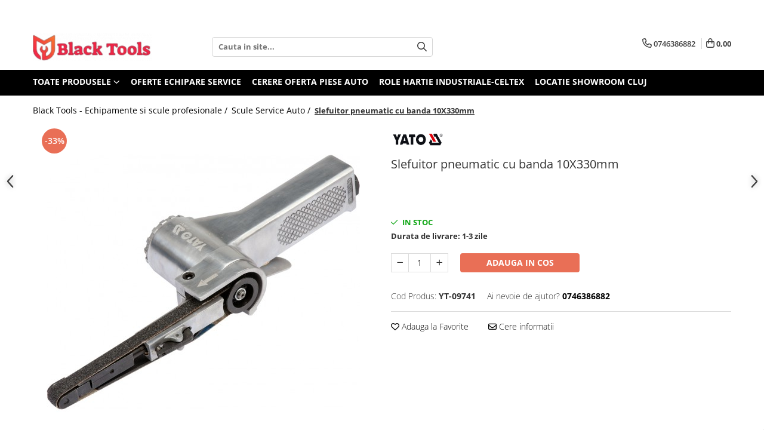

--- FILE ---
content_type: text/html; charset=UTF-8
request_url: https://www.blacktools.ro/scule-service-auto/slefuitor-pneumatic-cu-banda-10x330mm.html
body_size: 55864
content:
<!DOCTYPE html>

<html lang="ro-ro">

	<head>
		<meta charset="UTF-8">

		<script src="https://gomagcdn.ro/themes/fashion/js/lazysizes.min.js?v=10131351-4.242" async=""></script>

		<script>
			function g_js(callbk){typeof callbk === 'function' ? window.addEventListener("DOMContentLoaded", callbk, false) : false;}
		</script>

					<link rel="icon" sizes="48x48" href="https://gomagcdn.ro/domains/blacktools.ro/files/favicon/favicon.png">
			<link rel="apple-touch-icon" sizes="180x180" href="https://gomagcdn.ro/domains/blacktools.ro/files/favicon/favicon.png">
		
		<style>
			/*body.loading{overflow:hidden;}
			body.loading #wrapper{opacity: 0;visibility: hidden;}
			body #wrapper{opacity: 1;visibility: visible;transition:all .1s ease-out;}*/

			.main-header .main-menu{min-height:43px;}
			.-g-hide{visibility:hidden;opacity:0;}

					</style>
					<link rel="preconnect" href="https://fonts.googleapis.com" >
					<link rel="preconnect" href="https://fonts.gstatic.com" crossorigin>
		
		<link rel="preconnect" href="https://gomagcdn.ro"><link rel="dns-prefetch" href="https://fonts.googleapis.com" /><link rel="dns-prefetch" href="https://fonts.gstatic.com" /><link rel="dns-prefetch" href="https://connect.facebook.net" /><link rel="dns-prefetch" href="https://www.facebook.com" /><link rel="dns-prefetch" href="https://www.googletagmanager.com" /><link rel="dns-prefetch" href="https://analytics.tiktok.com" /><link rel="dns-prefetch" href="https://www.google.com" />

					<link rel="preload" as="image" href="https://gomagcdn.ro/domains/blacktools.ro/files/product/large/slefuitor-pneumatic-cu-banda-10x330mm-602-69781.jpg"   >
					<link rel="preload" as="style" href="https://fonts.googleapis.com/css2?family=Urbanist:wght@400;500;600;700&display=swap" fetchpriority="high" onload="this.onload=null;this.rel='stylesheet'" crossorigin>
		
		<link rel="preload" href="https://gomagcdn.ro/themes/fashion/js/plugins.js?v=10131351-4.242" as="script">

		
					<link rel="preload" href="https://www.blacktools.ro/theme/default.js?v=41760339518" as="script">
				
		<link rel="preload" href="https://gomagcdn.ro/themes/fashion/js/dev.js?v=10131351-4.242" as="script">

					<noscript>
				<link rel="stylesheet" href="https://fonts.googleapis.com/css2?family=Urbanist:wght@400;500;600;700&display=swap">
			</noscript>
		
					<link rel="stylesheet" href="https://gomagcdn.ro/themes/fashion/css/main-min-v2.css?v=10131351-4.242-1" data-values='{"blockScripts": "1"}'>
		
					<link rel="stylesheet" href="https://www.blacktools.ro/theme/default.css?v=41760339518">
		
						<link rel="stylesheet" href="https://gomagcdn.ro/themes/fashion/css/dev-style.css?v=10131351-4.242-1">
		
		
		
		<link rel="alternate" hreflang="x-default" href="https://www.blacktools.ro/scule-service-auto/slefuitor-pneumatic-cu-banda-10x330mm.html">
							
		<meta name="expires" content="never">
		<meta name="revisit-after" content="1 days">
					<meta name="author" content="Gomag">
				<title>Slefuitor pneumatic cu banda 10X330mm</title>


					<meta name="robots" content="index,follow" />
						
		<meta name="description" content="Slefuitor pneumatic cu banda 10X330mm">
		<meta class="viewport" name="viewport" content="width=device-width, initial-scale=1.0, user-scalable=no">
							<meta property="og:description" content="Descriere    Polizor pneumatic cu banda.  Dimensiune bandă 10x330 mm, viteză de lucru 20.000 rpm.  Conexiune de aer 1/4  .  Cap de lucru reglabil."/>
							<meta property="og:image" content="https://gomagcdn.ro/domains/blacktools.ro/files/product/large/slefuitor-pneumatic-cu-banda-10x330mm-602-69781.jpg"/>
															<link rel="canonical" href="https://www.blacktools.ro/scule-service-auto/slefuitor-pneumatic-cu-banda-10x330mm.html" />
			<meta property="og:url" content="https://www.blacktools.ro/scule-service-auto/slefuitor-pneumatic-cu-banda-10x330mm.html"/>
						
		<meta name="distribution" content="Global">
		<meta name="owner" content="www.blacktools.ro">
		<meta name="publisher" content="www.blacktools.ro">
		<meta name="rating" content="General">
		<meta name="copyright" content="Copyright www.blacktools.ro 2026. All rights reserved">
		<link rel="search" href="https://www.blacktools.ro/opensearch.ro.xml" type="application/opensearchdescription+xml" title="Cautare"/>

		
							<script src="https://gomagcdn.ro/themes/fashion/js/jquery-2.1.4.min.js"></script>
			<script defer src="https://gomagcdn.ro/themes/fashion/js/jquery.autocomplete.js?v=20181023"></script>
			<script src="https://gomagcdn.ro/themes/fashion/js/gomag.config.js?v=10131351-4.242"></script>
			<script src="https://gomagcdn.ro/themes/fashion/js/gomag.js?v=10131351-4.242"></script>
		
													<script>
		!function (w, d, t) {
		  w.TiktokAnalyticsObject=t;var ttq=w[t]=w[t]||[];ttq.methods=["page","track","identify","instances","debug","on","off","once","ready","alias","group","enableCookie","disableCookie"],ttq.setAndDefer=function(t,e){t[e]=function(){t.push([e].concat(Array.prototype.slice.call(arguments,0)))}};for(var i=0;i<ttq.methods.length;i++)ttq.setAndDefer(ttq,ttq.methods[i]);ttq.instance=function(t){for(var e=ttq._i[t]||[],n=0;n<ttq.methods.length;n++)ttq.setAndDefer(e,ttq.methods[n]);return e},ttq.load=function(e,n){var i="https://analytics.tiktok.com/i18n/pixel/events.js";ttq._i=ttq._i||{},ttq._i[e]=[],ttq._i[e]._u=i,ttq._t=ttq._t||{},ttq._t[e]=+new Date,ttq._o=ttq._o||{},ttq._o[e]=n||{};var o=document.createElement("script");o.type="text/javascript",o.async=!0,o.src=i+"?sdkid="+e+"&lib="+t;var a=document.getElementsByTagName("script")[0];a.parentNode.insertBefore(o,a)};
		
		  ttq.load('C4NS7DFM5GFN4SM63U20');
		  ttq.page();
		}(window, document, 'ttq');
	</script><script>
        (function(d, s, i) {
            var f = d.getElementsByTagName(s)[0], j = d.createElement(s);
            j.async = true;
            j.src = "https://t.themarketer.com/t/j/" + i;
            f.parentNode.insertBefore(j, f);
        })(document, "script", "OBDLAXW1");
    </script><!-- Google Tag Manager -->
    <script>(function(w,d,s,l,i){w[l]=w[l]||[];w[l].push({'gtm.start':
    new Date().getTime(),event:'gtm.js'});var f=d.getElementsByTagName(s)[0],
    j=d.createElement(s),dl=l!='dataLayer'?'&l='+l:'';j.async=true;j.src=
    'https://www.googletagmanager.com/gtm.js?id='+i+dl;f.parentNode.insertBefore(j,f);
    })(window,document,'script','dataLayer','GTM-MP6GQTCD');</script>
    <!-- End Google Tag Manager -->	<script>
 window.dataLayer = window.dataLayer || [];
  function gtag(){dataLayer.push(arguments);}
	   var cookieValue = '';
  var name = 'g_c_consent' + "=";
  var decodedCookie = decodeURIComponent(document.cookie);
  var ca = decodedCookie.split(';');
  for(var i = 0; i <ca.length; i++) {
	var c = ca[i];
	while (c.charAt(0) == ' ') {
	  c = c.substring(1);
	}
	if (c.indexOf(name) == 0) {
	  cookieValue = c.substring(name.length, c.length);
	}
  }



if(cookieValue == ''){
	gtag('consent', 'default', {
	  'ad_storage': 'granted',
	  'ad_user_data': 'granted',
	  'ad_personalization': 'granted',
	  'analytics_storage': 'granted',
	  'personalization_storage': 'granted',
	  'functionality_storage': 'granted',
	  'security_storage': 'granted'
	});
	} else if(cookieValue != '-1'){

			gtag('consent', 'default', {
			'ad_storage': 'granted',
			'ad_user_data': 'granted',
			'ad_personalization': 'granted',
			'analytics_storage': 'granted',
			'personalization_storage': 'granted',
			'functionality_storage': 'granted',
			'security_storage': 'granted'
		});
	} else {
	 gtag('consent', 'default', {
		  'ad_storage': 'denied',
		  'ad_user_data': 'denied',
		  'ad_personalization': 'denied',
		  'analytics_storage': 'denied',
			'personalization_storage': 'denied',
			'functionality_storage': 'denied',
			'security_storage': 'denied'
		});


		 }
</script><script>
window.dataLayer = window.dataLayer || [];
window.gtag = window.gtag || function(){dataLayer.push(arguments);}
</script><script>
function gmsc(name, value)
{
	if(value != undefined && value)
	{
		var expires = new Date();
		expires.setTime(expires.getTime() + parseInt(3600*24*1000*90));
		document.cookie = encodeURIComponent(name) + "=" + encodeURIComponent(value) + '; expires='+ expires.toUTCString() + "; path=/";
	}
}
let gmqs = window.location.search;
let gmup = new URLSearchParams(gmqs);
gmsc('g_sc', gmup.get('shop_campaign'));
gmsc('shop_utm_campaign', gmup.get('utm_campaign'));
gmsc('shop_utm_medium', gmup.get('utm_medium'));
gmsc('shop_utm_source', gmup.get('utm_source'));
</script><script>
    (function (w, d, s, o, t, r) {
        w.__aqpxConfig = {
            platform: 'gomag',
            appId: 1092,
            debugMode: false,
            dataLayer: 'dataLayerAq',
            events: ['default', 'default_consent', 'view_item', 'add_to_cart', 'remove_from_cart', 'add_to_wishlist', 'purchase', 'begin_checkout', 'view_cart', 'view_item_list']
        };
        w.__aqpxQueue = w.__aqpxQueue || [];
        w.AQPX = w.AQPX || function () { w.__aqpxQueue.push(arguments) };
        t = d.createElement(s);
        r = d.getElementsByTagName(s)[0];
        t.async = 1;
        t.src = o;
        r.parentNode.insertBefore(t, r);
    })(window, document, 'script', '//cdn.aqurate.ai/pixel/js/aqpx.min.js#latest-generation');
</script><meta name="google-site-verification" content="TOei29bw3ngzD3khg3u6D9sYPPBSHV353ecmof3_gX8" />					
		
	</head>

	<body class="" style="">

		<script >
			function _addCss(url, attribute, value, loaded){
				var _s = document.createElement('link');
				_s.rel = 'stylesheet';
				_s.href = url;
				_s.type = 'text/css';
				if(attribute)
				{
					_s.setAttribute(attribute, value)
				}
				if(loaded){
					_s.onload = function(){
						var dom = document.getElementsByTagName('body')[0];
						//dom.classList.remove('loading');
					}
				}
				var _st = document.getElementsByTagName('link')[0];
				_st.parentNode.insertBefore(_s, _st);
			}
			//_addCss('https://fonts.googleapis.com/css2?family=Open+Sans:ital,wght@0,300;0,400;0,600;0,700;1,300;1,400&display=swap');
			_addCss('https://gomagcdn.ro/themes/_fonts/Open-Sans.css');

		</script>
		<script>
				/*setTimeout(
				  function()
				  {
				   document.getElementsByTagName('body')[0].classList.remove('loading');
				  }, 1000);*/
		</script>
							
					<div id="fb-root"></div>
						<script >
			window.fbAsyncInit = function() {
			FB.init({
			appId : '206975137122639',
			autoLogAppEvents : true,
			xfbml : true,
			version : 'v12.0'
			});
			};
			</script>
			<script async defer crossorigin="anonymous" src="https://connect.facebook.net/ro_RO/sdk.js"></script>
					
		<div id="wrapper">
			<!-- BLOCK:4a71e56b39babcdc94c39c5e69e2b1b4 start -->
<div id="_cartSummary" class="hide"></div>

<script >
	$(document).ready(function() {

		$(document).on('keypress', '.-g-input-loader', function(){
			$(this).addClass('-g-input-loading');
		})

		$.Gomag.bind('Product/Add/To/Cart/After', function(eventResponse, properties)
		{
									var data = JSON.parse(properties.data);
			$('.q-cart').html(data.quantity);
			if(parseFloat(data.quantity) > 0)
			{
				$('.q-cart').removeClass('hide');
			}
			else
			{
				$('.q-cart').addClass('hide');
			}
			$('.cartPrice').html(data.subtotal + ' ' + data.currency);
			$('.cartProductCount').html(data.quantity);


		})
		$('#_cartSummary').on('updateCart', function(event, cart) {
			var t = $(this);

			$.get('https://www.blacktools.ro/cart-update', {
				cart: cart
			}, function(data) {

				$('.q-cart').html(data.quantity);
				if(parseFloat(data.quantity) > 0)
				{
					$('.q-cart').removeClass('hide');
				}
				else
				{
					$('.q-cart').addClass('hide');
				}
				$('.cartPrice').html(data.subtotal + ' ' + data.currency);
				$('.cartProductCount').html(data.quantity);
			}, 'json');
			window.ga = window.ga || function() {
				(ga.q = ga.q || []).push(arguments)
			};
			ga('send', 'event', 'Buton', 'Click', 'Adauga_Cos');
		});

		if(window.gtag_report_conversion) {
			$(document).on("click", 'li.phone-m', function() {
				var phoneNo = $('li.phone-m').children( "a").attr('href');
				gtag_report_conversion(phoneNo);
			});

		}

	});
</script>


	<div class="cart-dd cart-side _cartShow cart-closed"></div>

<header class="main-header container-bg clearfix" data-block="headerBlock">
	<div class="discount-tape container-h full -g-hide" id="_gomagHellobar">
<style>
.discount-tape{position: relative;width:100%;padding:0;text-align:center;font-size:14px;overflow: hidden;z-index:99;}
.discount-tape a{color: #ffffff;}
.Gomag-HelloBar{padding:10px;}
@media screen and (max-width: 767px){.discount-tape{font-size:13px;}}
</style>
<div class="Gomag-HelloBar" style="background: #b10f2e;color: #ffffff;">
	<a href="https://www.blacktools.ro/promotii?t=discounts&o=news" rel="nofollow" style="color: #ffffff;">
		🔩<b>Livrare 24-48h.Stoc actualizat!<b>⚙️
			</a>
	</div>
<div class="clear"></div>
</div>

		
	<div class="top-head-bg container-h full">

		<div class="top-head container-h">
			<div class="row">
				<div class="col-md-3 col-sm-3 col-xs-5 logo-h">
					
	<a href="https://www.blacktools.ro" id="logo" data-pageId="2">
		<img src="https://gomagcdn.ro/domains/blacktools.ro/files/company/logo7233.png" fetchpriority="high" class="img-responsive" alt="" title="" width="200" height="50" style="width:auto;">
	</a>
				</div>
				<div class="col-md-4 col-sm-4 col-xs-7 main search-form-box">
					
<form name="search-form" class="search-form" action="https://www.blacktools.ro/produse" id="_searchFormMainHeader">

	<input id="_autocompleteSearchMainHeader" name="c" class="input-placeholder -g-input-loader" type="text" placeholder="Cauta in site..." aria-label="Search"  value="">
	<button id="_doSearch" class="search-button" aria-hidden="true">
		<i class="fa fa-search" aria-hidden="true"></i>
	</button>

				<script >
			$(document).ready(function() {

				$('#_autocompleteSearchMainHeader').autocomplete({
					serviceUrl: 'https://www.blacktools.ro/autocomplete',
					minChars: 2,
					deferRequestBy: 700,
					appendTo: '#_searchFormMainHeader',
					width: parseInt($('#_doSearch').offset().left) - parseInt($('#_autocompleteSearchMainHeader').offset().left),
					formatResult: function(suggestion, currentValue) {
						return suggestion.value;
					},
					onSelect: function(suggestion) {
						$(this).val(suggestion.data);
					},
					onSearchComplete: function(suggestion) {
						$(this).removeClass('-g-input-loading');
					}
				});
				$(document).on('click', '#_doSearch', function(e){
					e.preventDefault();
					if($('#_autocompleteSearchMainHeader').val() != '')
					{
						$('#_searchFormMainHeader').submit();
					}
				})
			});
		</script>
	

</form>
				</div>
				<div class="col-md-5 col-sm-5 acount-section">
					
<ul>
	<li class="search-m hide">
		<a href="#" class="-g-no-url" aria-label="Cauta in site..." data-pageId="">
			<i class="fa fa-search search-open" aria-hidden="true"></i>
			<i style="display:none" class="fa fa-times search-close" aria-hidden="true"></i>
		</a>
	</li>
	<li class="-g-user-icon -g-user-icon-empty">
			
	</li>
	
				<li class="contact-header">
			<a href="tel:0746386882" aria-label="Contacteaza-ne" data-pageId="3">
				<i class="fa fa-phone" aria-hidden="true"></i>
								<span>0746386882</span>
			</a>
		</li>
			<li class="wishlist-header hide">
		<a href="https://www.blacktools.ro/wishlist" aria-label="Wishlist" data-pageId="28">
			<span class="-g-wishlist-product-count -g-hide"></span>
			<i class="fa fa-heart-o" aria-hidden="true"></i>
			<span class="">Favorite</span>
		</a>
	</li>
	<li class="cart-header-btn cart">
		<a class="cart-drop _showCartHeader" href="https://www.blacktools.ro/cos-de-cumparaturi" aria-label="Cos de cumparaturi">
			<span class="q-cart hide">0</span>
			<i class="fa fa-shopping-bag" aria-hidden="true"></i>
			<span class="count cartPrice">0,00
				
			</span>
		</a>
			</li>

	</ul>

	<script>
		$(document).ready(function() {
			//Cart
							$.Gomag.bind('Product/Add/To/Cart/Validate', function(){
					if($('#-g-cart-dropdown').length)
					{
						$('.close-side-cart').click();
						$('#-g-cart-dropdown').remove();
					}
				})
				$(document).on('click', '.cart', function(e){
					e.preventDefault();
					$.Gomag.showCartSummary('div._cartShow');
					if($('.cart-side').length){
						$('.menu-wrapper').addClass('cart_side_opened');
					}
				});
				$(document).on('click', '.close-side-cart', function(){
					$.Gomag.hideCartSummary('div._cartShow');
					$('div._cartShow').removeClass('cart-open');
					if($('.cart-side').length){
						$('.menu-wrapper').removeClass('cart_side_opened');
					}
					$.Gomag.getUserAjaxData();
				});
						$(document).on('click', '.dropdown-toggle', function() {
				window.location = $(this).attr('href');
			})
		})
	</script>

				</div>
			</div>
		</div>
	</div>


<div id="navigation">
	<nav id="main-menu" class="main-menu container-h full clearfix">
		<a href="#" class="menu-trg -g-no-url" title="Produse">
			<span>&nbsp;</span>
		</a>
		
<div class="container-h nav-menu-hh clearfix">

	<!-- BASE MENU -->
	<ul class="
			nav-menu base-menu
			
			
		">

		<li class="all-product-button menu-drop">
			<a class="" href="#mm-2">Toate Produsele <i class="fa fa-angle-down"></i></a>
			<div class="menu-dd">
				

	<ul class="FH">
			
		<li class="ifDrop __GomagMM ">
							<a
					href="https://www.blacktools.ro/scule-service-auto"
					class="  "
					rel="  "
					
					title="Scule Service Auto"
					data-Gomag=''
					data-block-name="mainMenuD0"
					data-pageId= "80"
					data-block="mainMenuD">
											<span class="list">Scule Service Auto</span>
						<i class="fa fa-angle-right"></i>
				</a>

										<ul class="drop-list clearfix w100">
																																						<li class="fl">
										<div class="col">
											<p class="title">
												<a
												href="https://www.blacktools.ro/chei-si-truse-de-chei"
												class="title    "
												rel="  "
												
												title="Chei Si Truse De Chei"
												data-Gomag=''
												data-block-name="mainMenuD1"
												data-block="mainMenuD"
												data-pageId= "80"
												>
																										Chei Si Truse De Chei
												</a>
											</p>
																																															<a
														href="https://www.blacktools.ro/chei-combinate"
														rel="  "
														
														title="Chei combinate"
														class="    "
														data-Gomag=''
														data-block-name="mainMenuD2"
														data-block="mainMenuD"
														data-pageId=""
													>
																												<i class="fa fa-angle-right"></i>
														<span>Chei combinate</span>
													</a>
																									<a
														href="https://www.blacktools.ro/chei-combinate-cu-clichet"
														rel="  "
														
														title="Chei Combinate Cu Clichet"
														class="    "
														data-Gomag=''
														data-block-name="mainMenuD2"
														data-block="mainMenuD"
														data-pageId=""
													>
																												<i class="fa fa-angle-right"></i>
														<span>Chei Combinate Cu Clichet</span>
													</a>
																									<a
														href="https://www.blacktools.ro/chei-cotite"
														rel="  "
														
														title="Chei Cotite"
														class="    "
														data-Gomag=''
														data-block-name="mainMenuD2"
														data-block="mainMenuD"
														data-pageId=""
													>
																												<i class="fa fa-angle-right"></i>
														<span>Chei Cotite</span>
													</a>
																									<a
														href="https://www.blacktools.ro/chei-speciale"
														rel="  "
														
														title="Chei speciale"
														class="    "
														data-Gomag=''
														data-block-name="mainMenuD2"
														data-block="mainMenuD"
														data-pageId=""
													>
																												<i class="fa fa-angle-right"></i>
														<span>Chei speciale</span>
													</a>
																							
										</div>
									</li>
																																<li class="fl">
										<div class="col">
											<p class="title">
												<a
												href="https://www.blacktools.ro/clesti-si-seturi-de-clesti"
												class="title    "
												rel="  "
												
												title="Clesti Si Seturi De Clesti"
												data-Gomag=''
												data-block-name="mainMenuD1"
												data-block="mainMenuD"
												data-pageId= "80"
												>
																										Clesti Si Seturi De Clesti
												</a>
											</p>
																																															<a
														href="https://www.blacktools.ro/clesti-autoblocanti"
														rel="  "
														
														title="Clesti autoblocanti"
														class="    "
														data-Gomag=''
														data-block-name="mainMenuD2"
														data-block="mainMenuD"
														data-pageId=""
													>
																												<i class="fa fa-angle-right"></i>
														<span>Clesti autoblocanti</span>
													</a>
																									<a
														href="https://www.blacktools.ro/clesti-pentru-sertizat"
														rel="  "
														
														title="Clesti pentru sertizat"
														class="    "
														data-Gomag=''
														data-block-name="mainMenuD2"
														data-block="mainMenuD"
														data-pageId=""
													>
																												<i class="fa fa-angle-right"></i>
														<span>Clesti pentru sertizat</span>
													</a>
																									<a
														href="https://www.blacktools.ro/clesti-pentru-sigurante"
														rel="  "
														
														title="Clesti pentru sigurante"
														class="    "
														data-Gomag=''
														data-block-name="mainMenuD2"
														data-block="mainMenuD"
														data-pageId=""
													>
																												<i class="fa fa-angle-right"></i>
														<span>Clesti pentru sigurante</span>
													</a>
																									<a
														href="https://www.blacktools.ro/clesti-reglabili-pentru-tevi"
														rel="  "
														
														title="Clesti reglabili pentru tevi"
														class="    "
														data-Gomag=''
														data-block-name="mainMenuD2"
														data-block="mainMenuD"
														data-pageId=""
													>
																												<i class="fa fa-angle-right"></i>
														<span>Clesti reglabili pentru tevi</span>
													</a>
																									<a
														href="https://www.blacktools.ro/clesti-service-auto"
														rel="  "
														
														title="Clesti service auto"
														class="    "
														data-Gomag=''
														data-block-name="mainMenuD2"
														data-block="mainMenuD"
														data-pageId=""
													>
																												<i class="fa fa-angle-right"></i>
														<span>Clesti service auto</span>
													</a>
																									<a
														href="https://www.blacktools.ro/clesti-universali"
														rel="  "
														
														title="Clesti universali"
														class="    "
														data-Gomag=''
														data-block-name="mainMenuD2"
														data-block="mainMenuD"
														data-pageId=""
													>
																												<i class="fa fa-angle-right"></i>
														<span>Clesti universali</span>
													</a>
																							
										</div>
									</li>
																																<li class="fl">
										<div class="col">
											<p class="title">
												<a
												href="https://www.blacktools.ro/clima-aer-conditionat"
												class="title    "
												rel="  "
												
												title="Clima/Aer conditionat"
												data-Gomag=''
												data-block-name="mainMenuD1"
												data-block="mainMenuD"
												data-pageId= "80"
												>
																										Clima/Aer conditionat
												</a>
											</p>
																						
										</div>
									</li>
																																<li class="fl">
										<div class="col">
											<p class="title">
												<a
												href="https://www.blacktools.ro/cricuri-cutie-viteze"
												class="title    "
												rel="  "
												
												title="Cricuri cutie viteze"
												data-Gomag=''
												data-block-name="mainMenuD1"
												data-block="mainMenuD"
												data-pageId= "80"
												>
																										Cricuri cutie viteze
												</a>
											</p>
																						
										</div>
									</li>
																																<li class="fl">
										<div class="col">
											<p class="title">
												<a
												href="https://www.blacktools.ro/dispozitive-de-sablat-accesorii"
												class="title    "
												rel="  "
												
												title="Dispozitive de sablat & accesorii"
												data-Gomag=''
												data-block-name="mainMenuD1"
												data-block="mainMenuD"
												data-pageId= "80"
												>
																										Dispozitive de sablat &amp; accesorii
												</a>
											</p>
																						
										</div>
									</li>
																																<li class="fl">
										<div class="col">
											<p class="title">
												<a
												href="https://www.blacktools.ro/dispozitive-spalat-piese"
												class="title    "
												rel="  "
												
												title="Dispozitive spalat piese"
												data-Gomag=''
												data-block-name="mainMenuD1"
												data-block="mainMenuD"
												data-pageId= "80"
												>
																										Dispozitive spalat piese
												</a>
											</p>
																						
										</div>
									</li>
																																<li class="fl">
										<div class="col">
											<p class="title">
												<a
												href="https://www.blacktools.ro/dulapuri-bancuri-carucioare"
												class="title    "
												rel="  "
												
												title="Dulapuri Bancuri Carucioare"
												data-Gomag=''
												data-block-name="mainMenuD1"
												data-block="mainMenuD"
												data-pageId= "80"
												>
																										Dulapuri Bancuri Carucioare
												</a>
											</p>
																																															<a
														href="https://www.blacktools.ro/bancuri-de-lucru"
														rel="  "
														
														title="Bancuri de lucru"
														class="    "
														data-Gomag=''
														data-block-name="mainMenuD2"
														data-block="mainMenuD"
														data-pageId=""
													>
																												<i class="fa fa-angle-right"></i>
														<span>Bancuri de lucru</span>
													</a>
																									<a
														href="https://www.blacktools.ro/carucioare-pentru-marfa"
														rel="  "
														
														title="Carucioare pentru marfa"
														class="    "
														data-Gomag=''
														data-block-name="mainMenuD2"
														data-block="mainMenuD"
														data-pageId=""
													>
																												<i class="fa fa-angle-right"></i>
														<span>Carucioare pentru marfa</span>
													</a>
																									<a
														href="https://www.blacktools.ro/cutii-pentru-scule"
														rel="  "
														
														title="Cutii pentru scule"
														class="    "
														data-Gomag=''
														data-block-name="mainMenuD2"
														data-block="mainMenuD"
														data-pageId=""
													>
																												<i class="fa fa-angle-right"></i>
														<span>Cutii pentru scule</span>
													</a>
																									<a
														href="https://www.blacktools.ro/dulapuri-echipate"
														rel="  "
														
														title="Dulapuri echipate"
														class="    "
														data-Gomag=''
														data-block-name="mainMenuD2"
														data-block="mainMenuD"
														data-pageId=""
													>
																												<i class="fa fa-angle-right"></i>
														<span>Dulapuri echipate</span>
													</a>
																									<a
														href="https://www.blacktools.ro/dulapuri-pentru-scule"
														rel="  "
														
														title="Dulapuri pentru scule"
														class="    "
														data-Gomag=''
														data-block-name="mainMenuD2"
														data-block="mainMenuD"
														data-pageId=""
													>
																												<i class="fa fa-angle-right"></i>
														<span>Dulapuri pentru scule</span>
													</a>
																									<a
														href="https://www.blacktools.ro/module-scule"
														rel="  "
														
														title="Module scule"
														class="    "
														data-Gomag=''
														data-block-name="mainMenuD2"
														data-block="mainMenuD"
														data-pageId=""
													>
																												<i class="fa fa-angle-right"></i>
														<span>Module scule</span>
													</a>
																							
										</div>
									</li>
																																<li class="fl">
										<div class="col">
											<p class="title">
												<a
												href="https://www.blacktools.ro/echipamente-de-sudura"
												class="title    "
												rel="  "
												
												title="Echipamente De Sudura"
												data-Gomag=''
												data-block-name="mainMenuD1"
												data-block="mainMenuD"
												data-pageId= "80"
												>
																										Echipamente De Sudura
												</a>
											</p>
																																															<a
														href="https://www.blacktools.ro/aparate-teiere-cu-plasma"
														rel="  "
														
														title="Aparate taiere cu plasma"
														class="    "
														data-Gomag=''
														data-block-name="mainMenuD2"
														data-block="mainMenuD"
														data-pageId=""
													>
																												<i class="fa fa-angle-right"></i>
														<span>Aparate taiere cu plasma</span>
													</a>
																									<a
														href="https://www.blacktools.ro/autogen"
														rel="  "
														
														title="Autogen"
														class="    "
														data-Gomag=''
														data-block-name="mainMenuD2"
														data-block="mainMenuD"
														data-pageId=""
													>
																												<i class="fa fa-angle-right"></i>
														<span>Autogen</span>
													</a>
																									<a
														href="https://www.blacktools.ro/invertoare-sudura"
														rel="  "
														
														title="Invertoare Sudura"
														class="    "
														data-Gomag=''
														data-block-name="mainMenuD2"
														data-block="mainMenuD"
														data-pageId=""
													>
																												<i class="fa fa-angle-right"></i>
														<span>Invertoare Sudura</span>
													</a>
																									<a
														href="https://www.blacktools.ro/magneti-fixare-sudura"
														rel="  "
														
														title="Magneti fixare sudura"
														class="    "
														data-Gomag=''
														data-block-name="mainMenuD2"
														data-block="mainMenuD"
														data-pageId=""
													>
																												<i class="fa fa-angle-right"></i>
														<span>Magneti fixare sudura</span>
													</a>
																									<a
														href="https://www.blacktools.ro/mig-mag"
														rel="  "
														
														title="Mig-Mag"
														class="    "
														data-Gomag=''
														data-block-name="mainMenuD2"
														data-block="mainMenuD"
														data-pageId=""
													>
																												<i class="fa fa-angle-right"></i>
														<span>Mig-Mag</span>
													</a>
																									<a
														href="https://www.blacktools.ro/sudura-in-puncte"
														rel="  "
														
														title="Sudura In Puncte"
														class="    "
														data-Gomag=''
														data-block-name="mainMenuD2"
														data-block="mainMenuD"
														data-pageId=""
													>
																												<i class="fa fa-angle-right"></i>
														<span>Sudura In Puncte</span>
													</a>
																									<a
														href="https://www.blacktools.ro/tig-wig"
														rel="  "
														
														title="Tig-Wig"
														class="    "
														data-Gomag=''
														data-block-name="mainMenuD2"
														data-block="mainMenuD"
														data-pageId=""
													>
																												<i class="fa fa-angle-right"></i>
														<span>Tig-Wig</span>
													</a>
																							
										</div>
									</li>
																																<li class="fl">
										<div class="col">
											<p class="title">
												<a
												href="https://www.blacktools.ro/pompe-si-cilindri-hidraulici"
												class="title    "
												rel="  "
												
												title="Pompe si Cilindri Hidraulici"
												data-Gomag=''
												data-block-name="mainMenuD1"
												data-block="mainMenuD"
												data-pageId= "80"
												>
																										Pompe si Cilindri Hidraulici
												</a>
											</p>
																						
										</div>
									</li>
																																<li class="fl">
										<div class="col">
											<p class="title">
												<a
												href="https://www.blacktools.ro/prese-pentru-arcuri"
												class="title    "
												rel="  "
												
												title="Prese pentru arcuri"
												data-Gomag=''
												data-block-name="mainMenuD1"
												data-block="mainMenuD"
												data-pageId= "80"
												>
																										Prese pentru arcuri
												</a>
											</p>
																						
										</div>
									</li>
																																<li class="fl">
										<div class="col">
											<p class="title">
												<a
												href="https://www.blacktools.ro/redresoare-roboti-pornire-cabluri-curent"
												class="title    "
												rel="  "
												
												title="Redresoare,Roboti Pornire,Cabluri Curent"
												data-Gomag=''
												data-block-name="mainMenuD1"
												data-block="mainMenuD"
												data-pageId= "80"
												>
																										Redresoare,Roboti Pornire,Cabluri Curent
												</a>
											</p>
																						
										</div>
									</li>
																																<li class="fl">
										<div class="col">
											<p class="title">
												<a
												href="https://www.blacktools.ro/schimb-ulei"
												class="title    "
												rel="  "
												
												title="Schimb ulei"
												data-Gomag=''
												data-block-name="mainMenuD1"
												data-block="mainMenuD"
												data-pageId= "80"
												>
																										Schimb ulei
												</a>
											</p>
																																															<a
														href="https://www.blacktools.ro/accesorii-schimb-ulei"
														rel="  "
														
														title="Accesorii schimb ulei"
														class="    "
														data-Gomag=''
														data-block-name="mainMenuD2"
														data-block="mainMenuD"
														data-pageId=""
													>
																												<i class="fa fa-angle-right"></i>
														<span>Accesorii schimb ulei</span>
													</a>
																									<a
														href="https://www.blacktools.ro/chei-buson-baie-ulei"
														rel="  "
														
														title="Chei buson baie ulei"
														class="    "
														data-Gomag=''
														data-block-name="mainMenuD2"
														data-block="mainMenuD"
														data-pageId=""
													>
																												<i class="fa fa-angle-right"></i>
														<span>Chei buson baie ulei</span>
													</a>
																									<a
														href="https://www.blacktools.ro/chei-filtru-ulei"
														rel="  "
														
														title="Chei filtru ulei"
														class="    "
														data-Gomag=''
														data-block-name="mainMenuD2"
														data-block="mainMenuD"
														data-pageId=""
													>
																												<i class="fa fa-angle-right"></i>
														<span>Chei filtru ulei</span>
													</a>
																									<a
														href="https://www.blacktools.ro/recuperatoare-de-ulei"
														rel="  "
														
														title="Recuperatoare de ulei"
														class="    "
														data-Gomag=''
														data-block-name="mainMenuD2"
														data-block="mainMenuD"
														data-pageId=""
													>
																												<i class="fa fa-angle-right"></i>
														<span>Recuperatoare de ulei</span>
													</a>
																							
										</div>
									</li>
																																<li class="fl">
										<div class="col">
											<p class="title">
												<a
												href="https://www.blacktools.ro/scule-ajutatoare"
												class="title    "
												rel="  "
												
												title="Scule Ajutatoare"
												data-Gomag=''
												data-block-name="mainMenuD1"
												data-block="mainMenuD"
												data-pageId= "80"
												>
																										Scule Ajutatoare
												</a>
											</p>
																						
										</div>
									</li>
																																<li class="fl">
										<div class="col">
											<p class="title">
												<a
												href="https://www.blacktools.ro/scule-de-mana-si-unelte"
												class="title    "
												rel="  "
												
												title="Scule De Mana si Unelte"
												data-Gomag=''
												data-block-name="mainMenuD1"
												data-block="mainMenuD"
												data-pageId= "80"
												>
																										Scule De Mana si Unelte
												</a>
											</p>
																																															<a
														href="https://www.blacktools.ro/aparate-de-nituit-si-capsat"
														rel="  "
														
														title="Aparate de nituit si capsat"
														class="    "
														data-Gomag=''
														data-block-name="mainMenuD2"
														data-block="mainMenuD"
														data-pageId=""
													>
																												<i class="fa fa-angle-right"></i>
														<span>Aparate de nituit si capsat</span>
													</a>
																									<a
														href="https://www.blacktools.ro/burghie"
														rel="  "
														
														title="Burghie"
														class="    "
														data-Gomag=''
														data-block-name="mainMenuD2"
														data-block="mainMenuD"
														data-pageId=""
													>
																												<i class="fa fa-angle-right"></i>
														<span>Burghie</span>
													</a>
																									<a
														href="https://www.blacktools.ro/capsatoare-tapiterie"
														rel="  "
														
														title="Capsatoare tapiterie"
														class="    "
														data-Gomag=''
														data-block-name="mainMenuD2"
														data-block="mainMenuD"
														data-pageId=""
													>
																												<i class="fa fa-angle-right"></i>
														<span>Capsatoare tapiterie</span>
													</a>
																									<a
														href="https://www.blacktools.ro/chei-de-forta"
														rel="  "
														
														title="Chei de Forta"
														class="    "
														data-Gomag=''
														data-block-name="mainMenuD2"
														data-block="mainMenuD"
														data-pageId=""
													>
																												<i class="fa fa-angle-right"></i>
														<span>Chei de Forta</span>
													</a>
																									<a
														href="https://www.blacktools.ro/chei-dinamometrice"
														rel="  "
														
														title="Chei Dinamometrice"
														class="    "
														data-Gomag=''
														data-block-name="mainMenuD2"
														data-block="mainMenuD"
														data-pageId=""
													>
																												<i class="fa fa-angle-right"></i>
														<span>Chei Dinamometrice</span>
													</a>
																									<a
														href="https://www.blacktools.ro/ciocane-dalti-si-dornuri"
														rel="  "
														
														title="Ciocane Dalti si Dornuri"
														class="    "
														data-Gomag=''
														data-block-name="mainMenuD2"
														data-block="mainMenuD"
														data-pageId=""
													>
																												<i class="fa fa-angle-right"></i>
														<span>Ciocane Dalti si Dornuri</span>
													</a>
																									<a
														href="https://www.blacktools.ro/gresoare"
														rel="  "
														
														title="Gresoare"
														class="    "
														data-Gomag=''
														data-block-name="mainMenuD2"
														data-block="mainMenuD"
														data-pageId=""
													>
																												<i class="fa fa-angle-right"></i>
														<span>Gresoare</span>
													</a>
																									<a
														href="https://www.blacktools.ro/reparat-filete"
														rel="  "
														
														title="Reparat Filete"
														class="    "
														data-Gomag=''
														data-block-name="mainMenuD2"
														data-block="mainMenuD"
														data-pageId=""
													>
																												<i class="fa fa-angle-right"></i>
														<span>Reparat Filete</span>
													</a>
																							
										</div>
									</li>
																																<li class="fl">
										<div class="col">
											<p class="title">
												<a
												href="https://www.blacktools.ro/scule-electrice"
												class="title    "
												rel="  "
												
												title="Scule Electrice"
												data-Gomag=''
												data-block-name="mainMenuD1"
												data-block="mainMenuD"
												data-pageId= "80"
												>
																										Scule Electrice
												</a>
											</p>
																																															<a
														href="https://www.blacktools.ro/aeroterme-si-incalzitoare"
														rel="  "
														
														title="Aeroterme si Incalzitoare"
														class="    "
														data-Gomag=''
														data-block-name="mainMenuD2"
														data-block="mainMenuD"
														data-pageId=""
													>
																												<i class="fa fa-angle-right"></i>
														<span>Aeroterme si Incalzitoare</span>
													</a>
																									<a
														href="https://www.blacktools.ro/aparate-de-spalat-cu-presiune"
														rel="  "
														
														title="Aparate de spalat cu presiune"
														class="    "
														data-Gomag=''
														data-block-name="mainMenuD2"
														data-block="mainMenuD"
														data-pageId=""
													>
																												<i class="fa fa-angle-right"></i>
														<span>Aparate de spalat cu presiune</span>
													</a>
																									<a
														href="https://www.blacktools.ro/aspiratoare-industriale"
														rel="  "
														
														title="Aspiratoare industriale"
														class="    "
														data-Gomag=''
														data-block-name="mainMenuD2"
														data-block="mainMenuD"
														data-pageId=""
													>
																												<i class="fa fa-angle-right"></i>
														<span>Aspiratoare industriale</span>
													</a>
																									<a
														href="https://www.blacktools.ro/lampi-si-lanterne"
														rel="  "
														
														title="Lampi si Lanterne"
														class="    "
														data-Gomag=''
														data-block-name="mainMenuD2"
														data-block="mainMenuD"
														data-pageId=""
													>
																												<i class="fa fa-angle-right"></i>
														<span>Lampi si Lanterne</span>
													</a>
																									<a
														href="https://www.blacktools.ro/masini-de-insurubat-si-gaurit"
														rel="  "
														
														title="Masini de insurubat si gaurit"
														class="    "
														data-Gomag=''
														data-block-name="mainMenuD2"
														data-block="mainMenuD"
														data-pageId=""
													>
																												<i class="fa fa-angle-right"></i>
														<span>Masini de insurubat si gaurit</span>
													</a>
																									<a
														href="https://www.blacktools.ro/masini-de-polishat"
														rel="  "
														
														title="Masini de polishat"
														class="    "
														data-Gomag=''
														data-block-name="mainMenuD2"
														data-block="mainMenuD"
														data-pageId=""
													>
																												<i class="fa fa-angle-right"></i>
														<span>Masini de polishat</span>
													</a>
																									<a
														href="https://www.blacktools.ro/pistoale-aer-cald"
														rel="  "
														
														title="Pistoale aer cald"
														class="    "
														data-Gomag=''
														data-block-name="mainMenuD2"
														data-block="mainMenuD"
														data-pageId=""
													>
																												<i class="fa fa-angle-right"></i>
														<span>Pistoale aer cald</span>
													</a>
																									<a
														href="https://www.blacktools.ro/pistoale-de-lipit"
														rel="  "
														
														title="Pistoale de lipit"
														class="    "
														data-Gomag=''
														data-block-name="mainMenuD2"
														data-block="mainMenuD"
														data-pageId=""
													>
																												<i class="fa fa-angle-right"></i>
														<span>Pistoale de lipit</span>
													</a>
																									<a
														href="https://www.blacktools.ro/pistoale-de-impact"
														rel="  "
														
														title="Pistoale electrice de impact"
														class="    "
														data-Gomag=''
														data-block-name="mainMenuD2"
														data-block="mainMenuD"
														data-pageId=""
													>
																												<i class="fa fa-angle-right"></i>
														<span>Pistoale electrice de impact</span>
													</a>
																									<a
														href="https://www.blacktools.ro/polizoare-unghiulare"
														rel="  "
														
														title="Polizoare unghiulare"
														class="    "
														data-Gomag=''
														data-block-name="mainMenuD2"
														data-block="mainMenuD"
														data-pageId=""
													>
																												<i class="fa fa-angle-right"></i>
														<span>Polizoare unghiulare</span>
													</a>
																									<a
														href="https://www.blacktools.ro/rindele"
														rel="  "
														
														title="Rindele"
														class="    "
														data-Gomag=''
														data-block-name="mainMenuD2"
														data-block="mainMenuD"
														data-pageId=""
													>
																												<i class="fa fa-angle-right"></i>
														<span>Rindele</span>
													</a>
																									<a
														href="https://www.blacktools.ro/slefuitoare-electrice"
														rel="  "
														
														title="Slefuitoare electrice"
														class="    "
														data-Gomag=''
														data-block-name="mainMenuD2"
														data-block="mainMenuD"
														data-pageId=""
													>
																												<i class="fa fa-angle-right"></i>
														<span>Slefuitoare electrice</span>
													</a>
																							
										</div>
									</li>
																																<li class="fl">
										<div class="col">
											<p class="title">
												<a
												href="https://www.blacktools.ro/scule-fixare-distributie"
												class="title    "
												rel="  "
												
												title="Scule fixare distributie"
												data-Gomag=''
												data-block-name="mainMenuD1"
												data-block="mainMenuD"
												data-pageId= "80"
												>
																										Scule fixare distributie
												</a>
											</p>
																																															<a
														href="https://www.blacktools.ro/alfa-romeo"
														rel="  "
														
														title="Alfa romeo"
														class="    "
														data-Gomag=''
														data-block-name="mainMenuD2"
														data-block="mainMenuD"
														data-pageId=""
													>
																												<i class="fa fa-angle-right"></i>
														<span>Alfa romeo</span>
													</a>
																									<a
														href="https://www.blacktools.ro/audi"
														rel="  "
														
														title="Audi"
														class="    "
														data-Gomag=''
														data-block-name="mainMenuD2"
														data-block="mainMenuD"
														data-pageId=""
													>
																												<i class="fa fa-angle-right"></i>
														<span>Audi</span>
													</a>
																									<a
														href="https://www.blacktools.ro/bmw"
														rel="  "
														
														title="Bmw"
														class="    "
														data-Gomag=''
														data-block-name="mainMenuD2"
														data-block="mainMenuD"
														data-pageId=""
													>
																												<i class="fa fa-angle-right"></i>
														<span>Bmw</span>
													</a>
																									<a
														href="https://www.blacktools.ro/chevrolet"
														rel="  "
														
														title="Chevrolet"
														class="    "
														data-Gomag=''
														data-block-name="mainMenuD2"
														data-block="mainMenuD"
														data-pageId=""
													>
																												<i class="fa fa-angle-right"></i>
														<span>Chevrolet</span>
													</a>
																									<a
														href="https://www.blacktools.ro/chrysler"
														rel="  "
														
														title="Chrysler"
														class="    "
														data-Gomag=''
														data-block-name="mainMenuD2"
														data-block="mainMenuD"
														data-pageId=""
													>
																												<i class="fa fa-angle-right"></i>
														<span>Chrysler</span>
													</a>
																									<a
														href="https://www.blacktools.ro/citroen"
														rel="  "
														
														title="Citroen"
														class="    "
														data-Gomag=''
														data-block-name="mainMenuD2"
														data-block="mainMenuD"
														data-pageId=""
													>
																												<i class="fa fa-angle-right"></i>
														<span>Citroen</span>
													</a>
																									<a
														href="https://www.blacktools.ro/dacia"
														rel="  "
														
														title="Dacia"
														class="    "
														data-Gomag=''
														data-block-name="mainMenuD2"
														data-block="mainMenuD"
														data-pageId=""
													>
																												<i class="fa fa-angle-right"></i>
														<span>Dacia</span>
													</a>
																									<a
														href="https://www.blacktools.ro/fiat"
														rel="  "
														
														title="Fiat"
														class="    "
														data-Gomag=''
														data-block-name="mainMenuD2"
														data-block="mainMenuD"
														data-pageId=""
													>
																												<i class="fa fa-angle-right"></i>
														<span>Fiat</span>
													</a>
																									<a
														href="https://www.blacktools.ro/ford"
														rel="  "
														
														title="Ford"
														class="    "
														data-Gomag=''
														data-block-name="mainMenuD2"
														data-block="mainMenuD"
														data-pageId=""
													>
																												<i class="fa fa-angle-right"></i>
														<span>Ford</span>
													</a>
																									<a
														href="https://www.blacktools.ro/jaguar"
														rel="  "
														
														title="Jaguar"
														class="    "
														data-Gomag=''
														data-block-name="mainMenuD2"
														data-block="mainMenuD"
														data-pageId=""
													>
																												<i class="fa fa-angle-right"></i>
														<span>Jaguar</span>
													</a>
																									<a
														href="https://www.blacktools.ro/jeep"
														rel="  "
														
														title="Jeep"
														class="    "
														data-Gomag=''
														data-block-name="mainMenuD2"
														data-block="mainMenuD"
														data-pageId=""
													>
																												<i class="fa fa-angle-right"></i>
														<span>Jeep</span>
													</a>
																									<a
														href="https://www.blacktools.ro/lancia"
														rel="  "
														
														title="Lancia"
														class="    "
														data-Gomag=''
														data-block-name="mainMenuD2"
														data-block="mainMenuD"
														data-pageId=""
													>
																												<i class="fa fa-angle-right"></i>
														<span>Lancia</span>
													</a>
																									<a
														href="https://www.blacktools.ro/land-rover"
														rel="  "
														
														title="Land Rover"
														class="    "
														data-Gomag=''
														data-block-name="mainMenuD2"
														data-block="mainMenuD"
														data-pageId=""
													>
																												<i class="fa fa-angle-right"></i>
														<span>Land Rover</span>
													</a>
																									<a
														href="https://www.blacktools.ro/mazda"
														rel="  "
														
														title="Mazda"
														class="    "
														data-Gomag=''
														data-block-name="mainMenuD2"
														data-block="mainMenuD"
														data-pageId=""
													>
																												<i class="fa fa-angle-right"></i>
														<span>Mazda</span>
													</a>
																									<a
														href="https://www.blacktools.ro/mercedes"
														rel="  "
														
														title="Mercedes"
														class="    "
														data-Gomag=''
														data-block-name="mainMenuD2"
														data-block="mainMenuD"
														data-pageId=""
													>
																												<i class="fa fa-angle-right"></i>
														<span>Mercedes</span>
													</a>
																									<a
														href="https://www.blacktools.ro/mini"
														rel="  "
														
														title="Mini"
														class="    "
														data-Gomag=''
														data-block-name="mainMenuD2"
														data-block="mainMenuD"
														data-pageId=""
													>
																												<i class="fa fa-angle-right"></i>
														<span>Mini</span>
													</a>
																									<a
														href="https://www.blacktools.ro/nissan"
														rel="  "
														
														title="Nissan"
														class="    "
														data-Gomag=''
														data-block-name="mainMenuD2"
														data-block="mainMenuD"
														data-pageId=""
													>
																												<i class="fa fa-angle-right"></i>
														<span>Nissan</span>
													</a>
																									<a
														href="https://www.blacktools.ro/opel"
														rel="  "
														
														title="Opel"
														class="    "
														data-Gomag=''
														data-block-name="mainMenuD2"
														data-block="mainMenuD"
														data-pageId=""
													>
																												<i class="fa fa-angle-right"></i>
														<span>Opel</span>
													</a>
																									<a
														href="https://www.blacktools.ro/peugeot"
														rel="  "
														
														title="Peugeot"
														class="    "
														data-Gomag=''
														data-block-name="mainMenuD2"
														data-block="mainMenuD"
														data-pageId=""
													>
																												<i class="fa fa-angle-right"></i>
														<span>Peugeot</span>
													</a>
																									<a
														href="https://www.blacktools.ro/renault"
														rel="  "
														
														title="Renault"
														class="    "
														data-Gomag=''
														data-block-name="mainMenuD2"
														data-block="mainMenuD"
														data-pageId=""
													>
																												<i class="fa fa-angle-right"></i>
														<span>Renault</span>
													</a>
																									<a
														href="https://www.blacktools.ro/rover"
														rel="  "
														
														title="Rover"
														class="    "
														data-Gomag=''
														data-block-name="mainMenuD2"
														data-block="mainMenuD"
														data-pageId=""
													>
																												<i class="fa fa-angle-right"></i>
														<span>Rover</span>
													</a>
																									<a
														href="https://www.blacktools.ro/saab"
														rel="  "
														
														title="Saab"
														class="    "
														data-Gomag=''
														data-block-name="mainMenuD2"
														data-block="mainMenuD"
														data-pageId=""
													>
																												<i class="fa fa-angle-right"></i>
														<span>Saab</span>
													</a>
																									<a
														href="https://www.blacktools.ro/seat"
														rel="  "
														
														title="Seat"
														class="    "
														data-Gomag=''
														data-block-name="mainMenuD2"
														data-block="mainMenuD"
														data-pageId=""
													>
																												<i class="fa fa-angle-right"></i>
														<span>Seat</span>
													</a>
																									<a
														href="https://www.blacktools.ro/skoda"
														rel="  "
														
														title="Skoda"
														class="    "
														data-Gomag=''
														data-block-name="mainMenuD2"
														data-block="mainMenuD"
														data-pageId=""
													>
																												<i class="fa fa-angle-right"></i>
														<span>Skoda</span>
													</a>
																									<a
														href="https://www.blacktools.ro/suzuki"
														rel="  "
														
														title="Suzuki"
														class="    "
														data-Gomag=''
														data-block-name="mainMenuD2"
														data-block="mainMenuD"
														data-pageId=""
													>
																												<i class="fa fa-angle-right"></i>
														<span>Suzuki</span>
													</a>
																									<a
														href="https://www.blacktools.ro/universale"
														rel="  "
														
														title="Universale"
														class="    "
														data-Gomag=''
														data-block-name="mainMenuD2"
														data-block="mainMenuD"
														data-pageId=""
													>
																												<i class="fa fa-angle-right"></i>
														<span>Universale</span>
													</a>
																									<a
														href="https://www.blacktools.ro/volkswagen"
														rel="  "
														
														title="Volkswagen"
														class="    "
														data-Gomag=''
														data-block-name="mainMenuD2"
														data-block="mainMenuD"
														data-pageId=""
													>
																												<i class="fa fa-angle-right"></i>
														<span>Volkswagen</span>
													</a>
																									<a
														href="https://www.blacktools.ro/volvo"
														rel="  "
														
														title="Volvo"
														class="    "
														data-Gomag=''
														data-block-name="mainMenuD2"
														data-block="mainMenuD"
														data-pageId=""
													>
																												<i class="fa fa-angle-right"></i>
														<span>Volvo</span>
													</a>
																							
										</div>
									</li>
																																<li class="fl">
										<div class="col">
											<p class="title">
												<a
												href="https://www.blacktools.ro/scule-pentru-tinichigerie"
												class="title    "
												rel="  "
												
												title="Scule pentru tinichigerie"
												data-Gomag=''
												data-block-name="mainMenuD1"
												data-block="mainMenuD"
												data-pageId= "80"
												>
																										Scule pentru tinichigerie
												</a>
											</p>
																						
										</div>
									</li>
																																<li class="fl">
										<div class="col">
											<p class="title">
												<a
												href="https://www.blacktools.ro/scule-pneumatice"
												class="title    "
												rel="  "
												
												title="Scule Pneumatice"
												data-Gomag=''
												data-block-name="mainMenuD1"
												data-block="mainMenuD"
												data-pageId= "80"
												>
																										Scule Pneumatice
												</a>
											</p>
																																															<a
														href="https://www.blacktools.ro/accesorii-pneumatice"
														rel="  "
														
														title="Accesorii Pneumatice"
														class="    "
														data-Gomag=''
														data-block-name="mainMenuD2"
														data-block="mainMenuD"
														data-pageId=""
													>
																												<i class="fa fa-angle-right"></i>
														<span>Accesorii Pneumatice</span>
													</a>
																									<a
														href="https://www.blacktools.ro/alte-scule-pneumatice"
														rel="  "
														
														title="Alte scule pneumatice"
														class="    "
														data-Gomag=''
														data-block-name="mainMenuD2"
														data-block="mainMenuD"
														data-pageId=""
													>
																												<i class="fa fa-angle-right"></i>
														<span>Alte scule pneumatice</span>
													</a>
																									<a
														href="https://www.blacktools.ro/chei-cu-clichet"
														rel="  "
														
														title="Chei cu clichet"
														class="    "
														data-Gomag=''
														data-block-name="mainMenuD2"
														data-block="mainMenuD"
														data-pageId=""
													>
																												<i class="fa fa-angle-right"></i>
														<span>Chei cu clichet</span>
													</a>
																									<a
														href="https://www.blacktools.ro/compresoare"
														rel="  "
														
														title="Compresoare"
														class="    "
														data-Gomag=''
														data-block-name="mainMenuD2"
														data-block="mainMenuD"
														data-pageId=""
													>
																												<i class="fa fa-angle-right"></i>
														<span>Compresoare</span>
													</a>
																									<a
														href="https://www.blacktools.ro/filtre-pneumatice"
														rel="  "
														
														title="Filtre Pneumatice"
														class="    "
														data-Gomag=''
														data-block-name="mainMenuD2"
														data-block="mainMenuD"
														data-pageId=""
													>
																												<i class="fa fa-angle-right"></i>
														<span>Filtre Pneumatice</span>
													</a>
																									<a
														href="https://www.blacktools.ro/furtune-aer-comprimat"
														rel="  "
														
														title="Furtune Aer Comprimat"
														class="    "
														data-Gomag=''
														data-block-name="mainMenuD2"
														data-block="mainMenuD"
														data-pageId=""
													>
																												<i class="fa fa-angle-right"></i>
														<span>Furtune Aer Comprimat</span>
													</a>
																									<a
														href="https://www.blacktools.ro/masini-de-gaurit-si-taiat"
														rel="  "
														
														title="Masini de gaurit si taiat"
														class="    "
														data-Gomag=''
														data-block-name="mainMenuD2"
														data-block="mainMenuD"
														data-pageId=""
													>
																												<i class="fa fa-angle-right"></i>
														<span>Masini de gaurit si taiat</span>
													</a>
																									<a
														href="https://www.blacktools.ro/pistoale-de-vopsit"
														rel="  "
														
														title="Pistoale de vopsit"
														class="    "
														data-Gomag=''
														data-block-name="mainMenuD2"
														data-block="mainMenuD"
														data-pageId=""
													>
																												<i class="fa fa-angle-right"></i>
														<span>Pistoale de vopsit</span>
													</a>
																									<a
														href="https://www.blacktools.ro/pistoale-pneumatice"
														rel="  "
														
														title="Pistoale Pneumatice"
														class="    "
														data-Gomag=''
														data-block-name="mainMenuD2"
														data-block="mainMenuD"
														data-pageId=""
													>
																												<i class="fa fa-angle-right"></i>
														<span>Pistoale Pneumatice</span>
													</a>
																									<a
														href="https://www.blacktools.ro/polizoare-biax"
														rel="  "
														
														title="Polizoare biax"
														class="    "
														data-Gomag=''
														data-block-name="mainMenuD2"
														data-block="mainMenuD"
														data-pageId=""
													>
																												<i class="fa fa-angle-right"></i>
														<span>Polizoare biax</span>
													</a>
																									<a
														href="https://www.blacktools.ro/scule-pentru-nituit-si-capsat"
														rel="  "
														
														title="Scule pentru nituit si capsat"
														class="    "
														data-Gomag=''
														data-block-name="mainMenuD2"
														data-block="mainMenuD"
														data-pageId=""
													>
																												<i class="fa fa-angle-right"></i>
														<span>Scule pentru nituit si capsat</span>
													</a>
																									<a
														href="https://www.blacktools.ro/slefuitoare-pneumatice"
														rel="  "
														
														title="Slefuitoare Pneumatice"
														class="    "
														data-Gomag=''
														data-block-name="mainMenuD2"
														data-block="mainMenuD"
														data-pageId=""
													>
																												<i class="fa fa-angle-right"></i>
														<span>Slefuitoare Pneumatice</span>
													</a>
																							
										</div>
									</li>
																																<li class="fl">
										<div class="col">
											<p class="title">
												<a
												href="https://www.blacktools.ro/scule-speciale"
												class="title    "
												rel="  "
												
												title="Scule speciale"
												data-Gomag=''
												data-block-name="mainMenuD1"
												data-block="mainMenuD"
												data-pageId= "80"
												>
																										Scule speciale
												</a>
											</p>
																																															<a
														href="https://www.blacktools.ro/diagnoza-si-masurari"
														rel="  "
														
														title="Diagnoza si masurari"
														class="    "
														data-Gomag=''
														data-block-name="mainMenuD2"
														data-block="mainMenuD"
														data-pageId=""
													>
																												<i class="fa fa-angle-right"></i>
														<span>Diagnoza si masurari</span>
													</a>
																									<a
														href="https://www.blacktools.ro/injectoare"
														rel="  "
														
														title="Injectoare"
														class="    "
														data-Gomag=''
														data-block-name="mainMenuD2"
														data-block="mainMenuD"
														data-pageId=""
													>
																												<i class="fa fa-angle-right"></i>
														<span>Injectoare</span>
													</a>
																									<a
														href="https://www.blacktools.ro/motor"
														rel="  "
														
														title="Motor"
														class="    "
														data-Gomag=''
														data-block-name="mainMenuD2"
														data-block="mainMenuD"
														data-pageId=""
													>
																												<i class="fa fa-angle-right"></i>
														<span>Motor</span>
													</a>
																									<a
														href="https://www.blacktools.ro/rulmenti-bucsi-si-extractoare"
														rel="  "
														
														title="Rulmenti,Bucsi si Extractoare"
														class="    "
														data-Gomag=''
														data-block-name="mainMenuD2"
														data-block="mainMenuD"
														data-pageId=""
													>
																												<i class="fa fa-angle-right"></i>
														<span>Rulmenti,Bucsi si Extractoare</span>
													</a>
																									<a
														href="https://www.blacktools.ro/sistem-directie"
														rel="  "
														
														title="Sistem directie"
														class="    "
														data-Gomag=''
														data-block-name="mainMenuD2"
														data-block="mainMenuD"
														data-pageId=""
													>
																												<i class="fa fa-angle-right"></i>
														<span>Sistem directie</span>
													</a>
																									<a
														href="https://www.blacktools.ro/sistem-franare"
														rel="  "
														
														title="Sistem franare"
														class="    "
														data-Gomag=''
														data-block-name="mainMenuD2"
														data-block="mainMenuD"
														data-pageId=""
													>
																												<i class="fa fa-angle-right"></i>
														<span>Sistem franare</span>
													</a>
																							
										</div>
									</li>
																																<li class="fl">
										<div class="col">
											<p class="title">
												<a
												href="https://www.blacktools.ro/sistem-vibro-power"
												class="title    "
												rel="  "
												
												title="Sistem Vibro-Power"
												data-Gomag=''
												data-block-name="mainMenuD1"
												data-block="mainMenuD"
												data-pageId= "80"
												>
																										Sistem Vibro-Power
												</a>
											</p>
																						
										</div>
									</li>
																																<li class="fl">
										<div class="col">
											<p class="title">
												<a
												href="https://www.blacktools.ro/sisteme-de-ridicare-si-sustinere"
												class="title    "
												rel="  "
												
												title="Sisteme de ridicare si sustinere"
												data-Gomag=''
												data-block-name="mainMenuD1"
												data-block="mainMenuD"
												data-pageId= "80"
												>
																										Sisteme de ridicare si sustinere
												</a>
											</p>
																																															<a
														href="https://www.blacktools.ro/capre-auto"
														rel="  "
														
														title="Capre Auto"
														class="    "
														data-Gomag=''
														data-block-name="mainMenuD2"
														data-block="mainMenuD"
														data-pageId=""
													>
																												<i class="fa fa-angle-right"></i>
														<span>Capre Auto</span>
													</a>
																									<a
														href="https://www.blacktools.ro/cricuri-hidraulice"
														rel="  "
														
														title="Cricuri Hidraulice"
														class="    "
														data-Gomag=''
														data-block-name="mainMenuD2"
														data-block="mainMenuD"
														data-pageId=""
													>
																												<i class="fa fa-angle-right"></i>
														<span>Cricuri Hidraulice</span>
													</a>
																							
										</div>
									</li>
																																<li class="fl">
										<div class="col">
											<p class="title">
												<a
												href="https://www.blacktools.ro/surubelnite-si-biti"
												class="title    "
												rel="  "
												
												title="Surubelnite Si Biti"
												data-Gomag=''
												data-block-name="mainMenuD1"
												data-block="mainMenuD"
												data-pageId= "80"
												>
																										Surubelnite Si Biti
												</a>
											</p>
																																															<a
														href="https://www.blacktools.ro/truse-de-biti"
														rel="  "
														
														title="Truse de biti"
														class="    "
														data-Gomag=''
														data-block-name="mainMenuD2"
														data-block="mainMenuD"
														data-pageId=""
													>
																												<i class="fa fa-angle-right"></i>
														<span>Truse de biti</span>
													</a>
																									<a
														href="https://www.blacktools.ro/truse-de-surubelnite"
														rel="  "
														
														title="Truse de surubelnite"
														class="    "
														data-Gomag=''
														data-block-name="mainMenuD2"
														data-block="mainMenuD"
														data-pageId=""
													>
																												<i class="fa fa-angle-right"></i>
														<span>Truse de surubelnite</span>
													</a>
																							
										</div>
									</li>
																																<li class="fl">
										<div class="col">
											<p class="title">
												<a
												href="https://www.blacktools.ro/echipamente-de-vulcanizare"
												class="title    "
												rel="  "
												
												title="Vulcanizare"
												data-Gomag=''
												data-block-name="mainMenuD1"
												data-block="mainMenuD"
												data-pageId= "80"
												>
																										Vulcanizare
												</a>
											</p>
																																															<a
														href="https://www.blacktools.ro/masini-de-dejantat-roti"
														rel="  "
														
														title="Masini de dejantat roti"
														class="    "
														data-Gomag=''
														data-block-name="mainMenuD2"
														data-block="mainMenuD"
														data-pageId=""
													>
																												<i class="fa fa-angle-right"></i>
														<span>Masini de dejantat roti</span>
													</a>
																									<a
														href="https://www.blacktools.ro/masini-de-echilibrat-roti"
														rel="  "
														
														title="Masini de echilibrat roti"
														class="    "
														data-Gomag=''
														data-block-name="mainMenuD2"
														data-block="mainMenuD"
														data-pageId=""
													>
																												<i class="fa fa-angle-right"></i>
														<span>Masini de echilibrat roti</span>
													</a>
																									<a
														href="https://www.blacktools.ro/piese-de-schimb"
														rel="  "
														
														title="Piese de schimb"
														class="    "
														data-Gomag=''
														data-block-name="mainMenuD2"
														data-block="mainMenuD"
														data-pageId=""
													>
																												<i class="fa fa-angle-right"></i>
														<span>Piese de schimb</span>
													</a>
																									<a
														href="https://www.blacktools.ro/accesorii-vulcanizare"
														rel="  "
														
														title="Scule Vulcanizare"
														class="    "
														data-Gomag=''
														data-block-name="mainMenuD2"
														data-block="mainMenuD"
														data-pageId=""
													>
																												<i class="fa fa-angle-right"></i>
														<span>Scule Vulcanizare</span>
													</a>
																							
										</div>
									</li>
																													</ul>
									
		</li>
		
		<li class="ifDrop __GomagMM ">
							<a
					href="https://www.blacktools.ro/chei-tubulare-accesorii-seturi"
					class="  "
					rel="  "
					
					title="Truse de scule si accesorii"
					data-Gomag=''
					data-block-name="mainMenuD0"
					data-pageId= "80"
					data-block="mainMenuD">
											<span class="list">Truse de scule si accesorii</span>
						<i class="fa fa-angle-right"></i>
				</a>

										<ul class="drop-list clearfix w100">
																																						<li class="fl">
										<div class="col">
											<p class="title">
												<a
												href="https://www.blacktools.ro/truse-de-scule"
												class="title    "
												rel="  "
												
												title="Truse de scule"
												data-Gomag=''
												data-block-name="mainMenuD1"
												data-block="mainMenuD"
												data-pageId= "80"
												>
																										Truse de scule
												</a>
											</p>
																						
										</div>
									</li>
																																<li class="fl">
										<div class="col">
											<p class="title">
												<a
												href="https://www.blacktools.ro/truse-si-accesorii-1-2"
												class="title    "
												rel="  "
												
												title="Truse si accesorii 1/2"
												data-Gomag=''
												data-block-name="mainMenuD1"
												data-block="mainMenuD"
												data-pageId= "80"
												>
																										Truse si accesorii 1/2
												</a>
											</p>
																						
										</div>
									</li>
																																<li class="fl">
										<div class="col">
											<p class="title">
												<a
												href="https://www.blacktools.ro/truse-si-accesorii-1-4"
												class="title    "
												rel="  "
												
												title="Truse si Accesorii 1/4"
												data-Gomag=''
												data-block-name="mainMenuD1"
												data-block="mainMenuD"
												data-pageId= "80"
												>
																										Truse si Accesorii 1/4
												</a>
											</p>
																						
										</div>
									</li>
																																<li class="fl">
										<div class="col">
											<p class="title">
												<a
												href="https://www.blacktools.ro/truse-si-accesorii-3-4"
												class="title    "
												rel="  "
												
												title="Truse si Accesorii 3/4"
												data-Gomag=''
												data-block-name="mainMenuD1"
												data-block="mainMenuD"
												data-pageId= "80"
												>
																										Truse si Accesorii 3/4
												</a>
											</p>
																						
										</div>
									</li>
																																<li class="fl">
										<div class="col">
											<p class="title">
												<a
												href="https://www.blacktools.ro/truse-si-accesorii-3-8"
												class="title    "
												rel="  "
												
												title="Truse si Accesorii 3/8"
												data-Gomag=''
												data-block-name="mainMenuD1"
												data-block="mainMenuD"
												data-pageId= "80"
												>
																										Truse si Accesorii 3/8
												</a>
											</p>
																						
										</div>
									</li>
																																<li class="fl">
										<div class="col">
											<p class="title">
												<a
												href="https://www.blacktools.ro/truse-si-acesorii-de-impact"
												class="title    "
												rel="  "
												
												title="Truse si acesorii de impact"
												data-Gomag=''
												data-block-name="mainMenuD1"
												data-block="mainMenuD"
												data-pageId= "80"
												>
																										Truse si acesorii de impact
												</a>
											</p>
																																															<a
														href="https://www.blacktools.ro/accesorii-de-impact-1"
														rel="  "
														
														title="Accesorii de impact 1""
														class="    "
														data-Gomag=''
														data-block-name="mainMenuD2"
														data-block="mainMenuD"
														data-pageId=""
													>
																												<i class="fa fa-angle-right"></i>
														<span>Accesorii de impact 1&quot;</span>
													</a>
																									<a
														href="https://www.blacktools.ro/accesorii-de-impact-1-2"
														rel="  "
														
														title="Accesorii de impact 1/2"
														class="    "
														data-Gomag=''
														data-block-name="mainMenuD2"
														data-block="mainMenuD"
														data-pageId=""
													>
																												<i class="fa fa-angle-right"></i>
														<span>Accesorii de impact 1/2</span>
													</a>
																									<a
														href="https://www.blacktools.ro/accesorii-de-impact-3-4"
														rel="  "
														
														title="Accesorii de impact 3/4"
														class="    "
														data-Gomag=''
														data-block-name="mainMenuD2"
														data-block="mainMenuD"
														data-pageId=""
													>
																												<i class="fa fa-angle-right"></i>
														<span>Accesorii de impact 3/4</span>
													</a>
																									<a
														href="https://www.blacktools.ro/truse-de-adaptoare"
														rel="  "
														
														title="Truse de adaptoare"
														class="    "
														data-Gomag=''
														data-block-name="mainMenuD2"
														data-block="mainMenuD"
														data-pageId=""
													>
																												<i class="fa fa-angle-right"></i>
														<span>Truse de adaptoare</span>
													</a>
																									<a
														href="https://www.blacktools.ro/truse-de-biti-de-impact"
														rel="  "
														
														title="Truse de biti de impact"
														class="    "
														data-Gomag=''
														data-block-name="mainMenuD2"
														data-block="mainMenuD"
														data-pageId=""
													>
																												<i class="fa fa-angle-right"></i>
														<span>Truse de biti de impact</span>
													</a>
																									<a
														href="https://www.blacktools.ro/tubulare-de-impact-1"
														rel="  "
														
														title="Tubulare de impact 1""
														class="    "
														data-Gomag=''
														data-block-name="mainMenuD2"
														data-block="mainMenuD"
														data-pageId=""
													>
																												<i class="fa fa-angle-right"></i>
														<span>Tubulare de impact 1&quot;</span>
													</a>
																									<a
														href="https://www.blacktools.ro/tubulare-de-impact-1-2"
														rel="  "
														
														title="Tubulare de impact 1/2"
														class="    "
														data-Gomag=''
														data-block-name="mainMenuD2"
														data-block="mainMenuD"
														data-pageId=""
													>
																												<i class="fa fa-angle-right"></i>
														<span>Tubulare de impact 1/2</span>
													</a>
																									<a
														href="https://www.blacktools.ro/tubulare-de-impact-3-4"
														rel="  "
														
														title="Tubulare de impact 3/4"
														class="    "
														data-Gomag=''
														data-block-name="mainMenuD2"
														data-block="mainMenuD"
														data-pageId=""
													>
																												<i class="fa fa-angle-right"></i>
														<span>Tubulare de impact 3/4</span>
													</a>
																							
										</div>
									</li>
																																<li class="fl">
										<div class="col">
											<p class="title">
												<a
												href="https://www.blacktools.ro/tubulare-1-2"
												class="title    "
												rel="  "
												
												title="Tubulare 1/2"
												data-Gomag=''
												data-block-name="mainMenuD1"
												data-block="mainMenuD"
												data-pageId= "80"
												>
																										Tubulare 1/2
												</a>
											</p>
																																															<a
														href="https://www.blacktools.ro/tubulare-1-2-bihexagonale"
														rel="  "
														
														title="Tubulare 1/2 bihexagonale"
														class="    "
														data-Gomag=''
														data-block-name="mainMenuD2"
														data-block="mainMenuD"
														data-pageId=""
													>
																												<i class="fa fa-angle-right"></i>
														<span>Tubulare 1/2 bihexagonale</span>
													</a>
																									<a
														href="https://www.blacktools.ro/tubulare-1-2-hexagonale"
														rel="  "
														
														title="Tubulare 1/2 hexagonale"
														class="    "
														data-Gomag=''
														data-block-name="mainMenuD2"
														data-block="mainMenuD"
														data-pageId=""
													>
																												<i class="fa fa-angle-right"></i>
														<span>Tubulare 1/2 hexagonale</span>
													</a>
																							
										</div>
									</li>
																																<li class="fl">
										<div class="col">
											<p class="title">
												<a
												href="https://www.blacktools.ro/tubulare-1-4"
												class="title    "
												rel="  "
												
												title="Tubulare 1/4"
												data-Gomag=''
												data-block-name="mainMenuD1"
												data-block="mainMenuD"
												data-pageId= "80"
												>
																										Tubulare 1/4
												</a>
											</p>
																						
										</div>
									</li>
																																<li class="fl">
										<div class="col">
											<p class="title">
												<a
												href="https://www.blacktools.ro/tubulare-3-4"
												class="title    "
												rel="  "
												
												title="Tubulare 3/4"
												data-Gomag=''
												data-block-name="mainMenuD1"
												data-block="mainMenuD"
												data-pageId= "80"
												>
																										Tubulare 3/4
												</a>
											</p>
																						
										</div>
									</li>
																																<li class="fl">
										<div class="col">
											<p class="title">
												<a
												href="https://www.blacktools.ro/tubulare-3-8"
												class="title    "
												rel="  "
												
												title="Tubulare 3/8"
												data-Gomag=''
												data-block-name="mainMenuD1"
												data-block="mainMenuD"
												data-pageId= "80"
												>
																										Tubulare 3/8
												</a>
											</p>
																						
										</div>
									</li>
																													</ul>
									
		</li>
		
		<li class="ifDrop __GomagMM ">
							<a
					href="https://www.blacktools.ro/consumabile-si-accesorii"
					class="  "
					rel="  "
					
					title="Consumabile Si Accesorii"
					data-Gomag=''
					data-block-name="mainMenuD0"
					data-pageId= "80"
					data-block="mainMenuD">
											<span class="list">Consumabile Si Accesorii</span>
						<i class="fa fa-angle-right"></i>
				</a>

										<ul class="drop-list clearfix w100">
																																						<li class="fl">
										<div class="col">
											<p class="title">
												<a
												href="https://www.blacktools.ro/accesorii-auto"
												class="title    "
												rel="  "
												
												title="Accesorii auto"
												data-Gomag=''
												data-block-name="mainMenuD1"
												data-block="mainMenuD"
												data-pageId= "80"
												>
																										Accesorii auto
												</a>
											</p>
																						
										</div>
									</li>
																																<li class="fl">
										<div class="col">
											<p class="title">
												<a
												href="https://www.blacktools.ro/clipsuri-si-cleme-auto"
												class="title    "
												rel="  "
												
												title="Clipsuri si cleme auto"
												data-Gomag=''
												data-block-name="mainMenuD1"
												data-block="mainMenuD"
												data-pageId= "80"
												>
																										Clipsuri si cleme auto
												</a>
											</p>
																						
										</div>
									</li>
																																<li class="fl">
										<div class="col">
											<p class="title">
												<a
												href="https://www.blacktools.ro/consumabile-service"
												class="title    "
												rel="  "
												
												title="Consumabile Service"
												data-Gomag=''
												data-block-name="mainMenuD1"
												data-block="mainMenuD"
												data-pageId= "80"
												>
																										Consumabile Service
												</a>
											</p>
																						
										</div>
									</li>
																													</ul>
									
		</li>
		
		<li class="ifDrop __GomagMM ">
								<a
						href="https://www.blacktools.ro/chimice-auto"
						class="    "
						rel="  "
						
						title="Chimice Auto"
						data-Gomag=''
						data-block-name="mainMenuD0"  data-block="mainMenuD" data-pageId= "80">
												<span class="list">Chimice Auto</span>
					</a>
				
		</li>
		
		<li class="ifDrop __GomagMM ">
								<a
						href="https://www.blacktools.ro/cosmetica-auto"
						class="    "
						rel="  "
						
						title="Detailing Auto"
						data-Gomag=''
						data-block-name="mainMenuD0"  data-block="mainMenuD" data-pageId= "80">
												<span class="list">Detailing Auto</span>
					</a>
				
		</li>
		
		<li class="ifDrop __GomagMM ">
								<a
						href="https://www.blacktools.ro/echipamente-de-protectie"
						class="    "
						rel="  "
						
						title="Echipamente De Protectie"
						data-Gomag=''
						data-block-name="mainMenuD0"  data-block="mainMenuD" data-pageId= "80">
												<span class="list">Echipamente De Protectie</span>
					</a>
				
		</li>
		
		<li class="ifDrop __GomagMM ">
								<a
						href="https://www.blacktools.ro/elevatoare"
						class="    "
						rel="  "
						
						title="Elevatoare"
						data-Gomag=''
						data-block-name="mainMenuD0"  data-block="mainMenuD" data-pageId= "80">
												<span class="list">Elevatoare</span>
					</a>
				
		</li>
		
		<li class="ifDrop __GomagMM ">
								<a
						href="https://www.blacktools.ro/lichidari-de-stoc-239"
						class="    "
						rel="  "
						
						title="LICHIDARE DE STOC"
						data-Gomag=''
						data-block-name="mainMenuD0"  data-block="mainMenuD" data-pageId= "80">
												<span class="list">LICHIDARE DE STOC</span>
					</a>
				
		</li>
		
		<li class="ifDrop __GomagMM ">
								<a
						href="https://www.blacktools.ro/pachete-avantajoase"
						class="    "
						rel="  "
						
						title="Pachete avantajoase"
						data-Gomag=''
						data-block-name="mainMenuD0"  data-block="mainMenuD" data-pageId= "80">
												<span class="list">Pachete avantajoase</span>
					</a>
				
		</li>
				</ul>
			</div>
		</li>

		

	
		<li class="menu-drop __GomagSM   ">

			<a
				href="https://www.blacktools.ro/pagina-3"
				rel="  "
				
				title="Oferte Echipare Service"
				data-Gomag=''
				data-block="mainMenuD"
				data-pageId= "152"
				class=" "
			>
								Oferte Echipare Service
							</a>
					</li>
	
		<li class="menu-drop __GomagSM   ">

			<a
				href="https://www.blacktools.ro/cerere-oferta-piese"
				rel="  "
				
				title="Cerere Oferta Piese Auto"
				data-Gomag=''
				data-block="mainMenuD"
				data-pageId= "146"
				class=" "
			>
								Cerere Oferta Piese Auto
							</a>
					</li>
	
		<li class="menu-drop __GomagSM   ">

			<a
				href="https://www.blacktools.ro/produse/klumea"
				rel="  "
				
				title="Role Hartie Industriale-Celtex"
				data-Gomag=''
				data-block="mainMenuD"
				data-pageId= "89"
				class=" "
			>
								Role Hartie Industriale-Celtex
							</a>
					</li>
	
		<li class="menu-drop __GomagSM   ">

			<a
				href="https://www.google.com/maps/place/Black+Tools/@46.7469782,23.4270362,17z/data=!3m1!4b1!4m6!3m5!1s0x47490fdff0574d11:0xdab628826f422043!8m2!3d46.7469746!4d23.4296111!16s%2Fg%2F11hdsfrfpf?entry=tts"
				rel="  "
				
				title="Locatie Showroom Cluj"
				data-Gomag=''
				data-block="mainMenuD"
				data-pageId= ""
				class=" "
			>
								Locatie Showroom Cluj
							</a>
					</li>
	
	</ul> <!-- end of BASE MENU -->

</div>
		<ul class="mobile-icon fr">

							<li class="phone-m">
					<a href="tel:0746386882" title="Contacteaza-ne">
												<i class="fa fa-phone" aria-hidden="true"></i>
					</a>
				</li>
									<li class="user-m -g-user-icon -g-user-icon-empty">
			</li>
			<li class="wishlist-header-m hide">
				<a href="https://www.blacktools.ro/wishlist">
					<span class="-g-wishlist-product-count"></span>
					<i class="fa fa-heart-o" aria-hidden="true"></i>

				</a>
			</li>
			<li class="cart-m">
				<a href="https://www.blacktools.ro/cos-de-cumparaturi">
					<span class="q-cart hide">0</span>
					<i class="fa fa-shopping-bag" aria-hidden="true"></i>
				</a>
			</li>
			<li class="search-m">
				<a href="#" class="-g-no-url" aria-label="Cauta in site...">
					<i class="fa fa-search search-open" aria-hidden="true"></i>
					<i style="display:none" class="fa fa-times search-close" aria-hidden="true"></i>
				</a>
			</li>
					</ul>
	</nav>
	<!-- end main-nav -->

	<div style="display:none" class="search-form-box search-toggle">
		<form name="search-form" class="search-form" action="https://www.blacktools.ro/produse" id="_searchFormMobileToggle">
			<input id="_autocompleteSearchMobileToggle" name="c" class="input-placeholder -g-input-loader" type="text" autofocus="autofocus" value="" placeholder="Cauta in site..." aria-label="Search">
			<button id="_doSearchMobile" class="search-button" aria-hidden="true">
				<i class="fa fa-search" aria-hidden="true"></i>
			</button>

										<script >
					$(document).ready(function() {
						$('#_autocompleteSearchMobileToggle').autocomplete({
							serviceUrl: 'https://www.blacktools.ro/autocomplete',
							minChars: 2,
							deferRequestBy: 700,
							appendTo: '#_searchFormMobileToggle',
							width: parseInt($('#_doSearchMobile').offset().left) - parseInt($('#_autocompleteSearchMobileToggle').offset().left),
							formatResult: function(suggestion, currentValue) {
								return suggestion.value;
							},
							onSelect: function(suggestion) {
								$(this).val(suggestion.data);
							},
							onSearchComplete: function(suggestion) {
								$(this).removeClass('-g-input-loading');
							}
						});

						$(document).on('click', '#_doSearchMobile', function(e){
							e.preventDefault();
							if($('#_autocompleteSearchMobileToggle').val() != '')
							{
								$('#_searchFormMobileToggle').submit();
							}
						})
					});
				</script>
			
		</form>
	</div>
</div>

</header>
<!-- end main-header --><!-- BLOCK:4a71e56b39babcdc94c39c5e69e2b1b4 end -->
			
<script >
	$.Gomag.bind('Product/Add/To/Cart/Validate', function(response, isValid)
	{
		$($GomagConfig.versionAttributesName).removeClass('versionAttributeError');

		if($($GomagConfig.versionAttributesSelectSelector).length && !$($GomagConfig.versionAttributesSelectSelector).val())
		{

			if ($($GomagConfig.versionAttributesHolder).position().top < jQuery(window).scrollTop()){
				//scroll up
				 $([document.documentElement, document.body]).animate({
					scrollTop: $($GomagConfig.versionAttributesHolder).offset().top - 55
				}, 1000, function() {
					$($GomagConfig.versionAttributesName).addClass('versionAttributeError');
				});
			}
			else if ($($GomagConfig.versionAttributesHolder).position().top + $($GomagConfig.versionAttributesHolder).height() >
				$(window).scrollTop() + (
					window.innerHeight || document.documentElement.clientHeight
				)) {
				//scroll down
				$('html,body').animate({
					scrollTop: $($GomagConfig.versionAttributesHolder).position().top - (window.innerHeight || document.documentElement.clientHeight) + $($GomagConfig.versionAttributesHolder).height() -55 }, 1000, function() {
					$($GomagConfig.versionAttributesName).addClass('versionAttributeError');
				}
				);
			}
			else{
				$($GomagConfig.versionAttributesName).addClass('versionAttributeError');
			}

			isValid.noError = false;
		}
		if($($GomagConfig.versionAttributesSelector).length && !$('.'+$GomagConfig.versionAttributesActiveSelectorClass).length)
		{

			if ($($GomagConfig.versionAttributesHolder).position().top < jQuery(window).scrollTop()){
				//scroll up
				 $([document.documentElement, document.body]).animate({
					scrollTop: $($GomagConfig.versionAttributesHolder).offset().top - 55
				}, 1000, function() {
					$($GomagConfig.versionAttributesName).addClass('versionAttributeError');
				});
			}
			else if ($($GomagConfig.versionAttributesHolder).position().top + $($GomagConfig.versionAttributesHolder).height() >
				$(window).scrollTop() + (
					window.innerHeight || document.documentElement.clientHeight
				)) {
				//scroll down
				$('html,body').animate({
					scrollTop: $($GomagConfig.versionAttributesHolder).position().top - (window.innerHeight || document.documentElement.clientHeight) + $($GomagConfig.versionAttributesHolder).height() -55 }, 1000, function() {
					$($GomagConfig.versionAttributesName).addClass('versionAttributeError');
				}
				);
			}
			else{
				$($GomagConfig.versionAttributesName).addClass('versionAttributeError');
			}

			isValid.noError = false;
		}
	});
	$.Gomag.bind('Page/Load', function removeSelectedVersionAttributes(response, settings) {
		/* remove selection for versions */
		if((settings.doNotSelectVersion != undefined && settings.doNotSelectVersion === true) && $($GomagConfig.versionAttributesSelector).length && !settings.reloadPageOnVersionClick) {
			$($GomagConfig.versionAttributesSelector).removeClass($GomagConfig.versionAttributesActiveSelectorClass);
		}

		if((settings.doNotSelectVersion != undefined && settings.doNotSelectVersion === true) && $($GomagConfig.versionAttributesSelectSelector).length) {
			var selected = settings.reloadPageOnVersionClick != undefined && settings.reloadPageOnVersionClick ? '' : 'selected="selected"';

			$($GomagConfig.versionAttributesSelectSelector).prepend('<option value="" ' + selected + '>Selectati</option>');
		}
	});
	$(document).ready(function() {
		function is_touch_device2() {
			return (('ontouchstart' in window) || (navigator.MaxTouchPoints > 0) || (navigator.msMaxTouchPoints > 0));
		};

		
		$.Gomag.bind('Product/Details/After/Ajax/Load', function(e, payload)
		{
			let reinit = payload.reinit;
			let response = payload.response;

			if(reinit){
				$('.thumb-h:not(.horizontal):not(.vertical)').insertBefore('.vertical-slide-img');

				var hasThumb = $('.thumb-sld').length > 0;

				$('.prod-lg-sld:not(.disabled)').slick({
					slidesToShow: 1,
					slidesToScroll: 1,
					//arrows: false,
					fade: true,
					//cssEase: 'linear',
					dots: true,
					infinite: false,
					draggable: false,
					dots: true,
					//adaptiveHeight: true,
					asNavFor: hasThumb ? '.thumb-sld' : null
				/*}).on('afterChange', function(event, slick, currentSlide, nextSlide){
					if($( window ).width() > 800 ){

						$('.zoomContainer').remove();
						$('#img_0').removeData('elevateZoom');
						var source = $('#img_'+currentSlide).attr('data-src');
						var fullImage = $('#img_'+currentSlide).attr('data-full-image');
						$('.swaped-image').attr({
							//src:source,
							"data-zoom-image":fullImage
						});
						$('.zoomWindowContainer div').stop().css("background-image","url("+ fullImage +")");
						$("#img_"+currentSlide).elevateZoom({responsive: true});
					}*/
				});

				if($( window ).width() < 767 ){
					$('.prod-lg-sld.disabled').slick({
						slidesToShow: 1,
						slidesToScroll: 1,
						fade: true,
						dots: true,
						infinite: false,
						draggable: false,
						dots: true,
					});
				}

				$('.prod-lg-sld.slick-slider').slick('resize');

				//PRODUCT THUMB SLD
				if ($('.thumb-h.horizontal').length){
					$('.thumb-sld').slick({
						vertical: false,
						slidesToShow: 6,
						slidesToScroll: 1,
						asNavFor: '.prod-lg-sld',
						dots: false,
						infinite: false,
						//centerMode: true,
						focusOnSelect: true
					});
				} else if ($('.thumb-h').length) {
					$('.thumb-sld').slick({
						vertical: true,
						slidesToShow: 4,
						slidesToScroll: 1,
						asNavFor: '.prod-lg-sld',
						dots: false,
						infinite: false,
						draggable: false,
						swipe: false,
						//adaptiveHeight: true,
						//centerMode: true,
						focusOnSelect: true
					});
				}

				if($.Gomag.isMobile()){
					$($GomagConfig.bannerDesktop).remove()
					$($GomagConfig.bannerMobile).removeClass('hideSlide');
				} else {
					$($GomagConfig.bannerMobile).remove()
					$($GomagConfig.bannerDesktop).removeClass('hideSlide');
				}
			}

			$.Gomag.trigger('Product/Details/After/Ajax/Load/Complete', {'response':response});
		});

		$.Gomag.bind('Product/Details/After/Ajax/Response', function(e, payload)
		{
			let response = payload.response;
			let data = payload.data;
			let reinitSlider = false;

			if (response.title) {
				let $content = $('<div>').html(response.title);
				let title = $($GomagConfig.detailsProductTopHolder).find($GomagConfig.detailsProductTitleHolder).find('.title > span');
				let newTitle = $content.find('.title > span');
				if(title.text().trim().replace(/\s+/g, ' ') != newTitle.text().trim().replace(/\s+/g, ' ')){
					$.Gomag.fadeReplace(title,newTitle);
				}

				let brand = $($GomagConfig.detailsProductTopHolder).find($GomagConfig.detailsProductTitleHolder).find('.brand-detail');
				let newBrand = $content.find('.brand-detail');
				if(brand.text().trim().replace(/\s+/g, ' ') != newBrand.text().trim().replace(/\s+/g, ' ')){
					$.Gomag.fadeReplace(brand,newBrand);
				}

				let review = $($GomagConfig.detailsProductTopHolder).find($GomagConfig.detailsProductTitleHolder).find('.__reviewTitle');
				let newReview = $content.find('.__reviewTitle');
				if(review.text().trim().replace(/\s+/g, ' ') != newReview.text().trim().replace(/\s+/g, ' ')){
					$.Gomag.fadeReplace(review,newReview);
				}
			}

			if (response.images) {
				let $content = $('<div>').html(response.images);
				var imagesHolder = $($GomagConfig.detailsProductTopHolder).find($GomagConfig.detailsProductImagesHolder);
				var images = [];
				imagesHolder.find('img').each(function() {
					var dataSrc = $(this).attr('data-src');
					if (dataSrc) {
						images.push(dataSrc);
					}
				});

				var newImages = [];
				$content.find('img').each(function() {
					var dataSrc = $(this).attr('data-src');
					if (dataSrc) {
						newImages.push(dataSrc);
					}
				});

				if(!$content.find('.thumb-h.horizontal').length && imagesHolder.find('.thumb-h.horizontal').length){
					$content.find('.thumb-h').addClass('horizontal');
				}
				
				const newTop  = $content.find('.product-icon-box:not(.bottom)').first();
				const oldTop  = imagesHolder.find('.product-icon-box:not(.bottom)').first();

				if (newTop.length && oldTop.length && (newTop.prop('outerHTML') !== oldTop.prop('outerHTML'))) {
					oldTop.replaceWith(newTop.clone());
				}
				
				const newBottom = $content.find('.product-icon-box.bottom').first();
				const oldBottom = imagesHolder.find('.product-icon-box.bottom').first();

				if (newBottom.length && oldBottom.length && (newBottom.prop('outerHTML') !== oldBottom.prop('outerHTML'))) {
					oldBottom.replaceWith(newBottom.clone());
				}

				if (images.length !== newImages.length || images.some((val, i) => val !== newImages[i])) {
					$.Gomag.fadeReplace($($GomagConfig.detailsProductTopHolder).find($GomagConfig.detailsProductImagesHolder), $content.html());
					reinitSlider = true;
				}
			}

			if (response.details) {
				let $content = $('<div>').html(response.details);
				$content.find('.stock-limit').hide();
				function replaceDetails(content){
					$($GomagConfig.detailsProductTopHolder).find($GomagConfig.detailsProductDetailsHolder).html(content);
				}

				if($content.find('.__shippingPriceTemplate').length && $($GomagConfig.detailsProductTopHolder).find('.__shippingPriceTemplate').length){
					$content.find('.__shippingPriceTemplate').replaceWith($($GomagConfig.detailsProductTopHolder).find('.__shippingPriceTemplate'));
					$($GomagConfig.detailsProductTopHolder).find('.__shippingPriceTemplate').slideDown(100);
				} else if (!$content.find('.__shippingPriceTemplate').length && $($GomagConfig.detailsProductTopHolder).find('.__shippingPriceTemplate').length){
					$($GomagConfig.detailsProductTopHolder).find('.__shippingPriceTemplate').slideUp(100);
				}

				if($content.find('.btn-flstockAlertBTN').length && !$($GomagConfig.detailsProductTopHolder).find('.btn-flstockAlertBTN').length || !$content.find('.btn-flstockAlertBTN').length && $($GomagConfig.detailsProductTopHolder).find('.btn-flstockAlertBTN').length){
					$.Gomag.fadeReplace($($GomagConfig.detailsProductTopHolder).find('.add-section'), $content.find('.add-section').clone().html());
					setTimeout(function(){
						replaceDetails($content.html());
					}, 500)
				} else if ($content.find('.-g-empty-add-section').length && $($GomagConfig.detailsProductTopHolder).find('.add-section').length) {
					$($GomagConfig.detailsProductTopHolder).find('.add-section').slideUp(100, function() {
						replaceDetails($content.html());
					});
				} else if($($GomagConfig.detailsProductTopHolder).find('.-g-empty-add-section').length && $content.find('.add-section').length){
					$($GomagConfig.detailsProductTopHolder).find('.-g-empty-add-section').replaceWith($content.find('.add-section').clone().hide());
					$($GomagConfig.detailsProductTopHolder).find('.add-section').slideDown(100, function() {
						replaceDetails($content.html());
					});
				} else {
					replaceDetails($content.html());
				}

			}

			$.Gomag.trigger('Product/Details/After/Ajax/Load', {'properties':data, 'response':response, 'reinit':reinitSlider});
		});

	});
</script>


<div class="container-h container-bg product-page-holder ">

	
<div class="breadcrumbs-default breadcrumbs-default-product clearfix -g-breadcrumbs-container">
  <ol>
    <li>
      <a href="https://www.blacktools.ro/">Black Tools - Echipamente si scule profesionale&nbsp;/&nbsp;</a>
    </li>
        		<li>
		  <a href="https://www.blacktools.ro/scule-service-auto">Scule Service Auto&nbsp;/&nbsp;</a>
		</li>
		        <li class="active">Slefuitor pneumatic cu banda 10X330mm</li>
  </ol>
</div>
<!-- breadcrumbs-default -->

	

	<div id="-g-product-page-before"></div>

	<div id="product-page">

		
<div class="container-h product-top -g-product-602" data-product-id="602">

	<div class="row -g-product-row-box">
		<div class="detail-title col-sm-6 pull-right -g-product-title">
			
<div class="go-back-icon">
	<a href="https://www.blacktools.ro/scule-service-auto">
		<i class="fa fa-arrow-left" aria-hidden="true"></i>
	</a>
</div>

<h1 class="title">
			<a class="brand-detail-image" href="https://www.blacktools.ro/produse/yato">
			<img width="90" src="https://gomagcdn.ro/domains/blacktools.ro/files/brand/original/yato logo7901.png" alt="Yato" title="Yato">
		</a>
		<span>

		Slefuitor pneumatic cu banda 10X330mm
		
	</span>
</h1>

			<a class="brand-detail-image-mobile" href="https://www.blacktools.ro/produse/yato">
			<img width="90" src="https://gomagcdn.ro/domains/blacktools.ro/files/brand/original/yato logo7901.png" alt="Yato" title="Yato">
		</a>
	
<div class="__reviewTitle">
	
					
</div>		</div>
		<div class="detail-slider-holder col-sm-6 -g-product-images">
			

<div class="vertical-slider-box">
    <div class="vertical-slider-pager-h">

		
		<div class="vertical-slide-img">
			<ul class="prod-lg-sld ">
																													
				
									<li>
						<a href="https://gomagcdn.ro/domains/blacktools.ro/files/product/original/slefuitor-pneumatic-cu-banda-10x330mm-602-69781.jpg" data-fancybox="prod-gallery" data-base-class="detail-layout" data-caption="Slefuitor pneumatic cu banda 10X330mm" class="__retargetingImageThumbSelector"  title="Slefuitor pneumatic cu banda 10X330mm">
															<img
									id="img_0"
									data-id="602"
									class="img-responsive"
									src="https://gomagcdn.ro/domains/blacktools.ro/files/product/large/slefuitor-pneumatic-cu-banda-10x330mm-602-69781.jpg"
																			fetchpriority="high"
																		data-src="https://gomagcdn.ro/domains/blacktools.ro/files/product/large/slefuitor-pneumatic-cu-banda-10x330mm-602-69781.jpg"
									alt="Slefuitor pneumatic cu banda 10X330mm [1]"
									title="Slefuitor pneumatic cu banda 10X330mm [1]"
									width="700" height="700"
								>
							
																				</a>
					</li>
											</ul>

			<div class="product-icon-box product-icon-box-602">
														<span class="hide icon discount bg-main -g-icon-discount-602 -g-data- ">-33%</span>

									
									
							</div>
			<div class="product-icon-box bottom product-icon-bottom-box-602">

																</div>
		</div>

		    </div>
</div>

<div class="clear"></div>
<div class="detail-share" style="text-align: center;">

            </div>
		</div>
		<div class="col-sm-6 detail-prod-attr pull-right -g-product-details">
			
<script >
  $(window).load(function() {
    setTimeout(function() {
      if ($($GomagConfig.detailsProductPriceBox + '602').hasClass('-g-hide')) {
        $($GomagConfig.detailsProductPriceBox + '602').removeClass('-g-hide');
      }
		if ($($GomagConfig.detailsDiscountIcon + '602').hasClass('hide')) {
			$($GomagConfig.detailsDiscountIcon + '602').removeClass('hide');
		}
	}, 3000);
  });
</script>


<script >
	$(document).ready(function(){
		$.Gomag.bind('Product/Disable/AddToCart', function addToCartDisababled(){
			$('.add2cart').addClass($GomagConfig.addToCartDisababled);
		})

		$('.-g-base-price-info').hover(function(){
			$('.-g-base-price-info-text').addClass('visible');
		}, function(){
			$('.-g-base-price-info-text').removeClass('visible');
		})

		$('.-g-prp-price-info').hover(function(){
			$('.-g-prp-price-info-text').addClass('visible');
		}, function(){
			$('.-g-prp-price-info-text').removeClass('visible');
		})
	})
</script>


<style>
	.detail-price .-g-prp-display{display: block;font-size:.85em!important;text-decoration:none;margin-bottom:3px;}
    .-g-prp-display .bPrice{display:inline-block;vertical-align:middle;}
    .-g-prp-display .icon-info{display:block;}
    .-g-base-price-info, .-g-prp-price-info{display:inline-block;vertical-align:middle;position: relative;margin-top: -3px;margin-left: 3px;}
    .-g-prp-price-info{margin-top: 0;margin-left: 0;}
    .detail-price s:not(.-g-prp-display) .-g-base-price-info{display:none;}
	.-g-base-price-info-text, .-g-prp-price-info-text{
		position: absolute;
		top: 25px;
		left: -100px;
		width: 200px;
		padding: 10px;
		font-family: "Open Sans",sans-serif;
		font-size:12px;
		color: #000;
		line-height:1.1;
		text-align: center;
		border-radius: 2px;
		background: #5d5d5d;
		opacity: 0;
		visibility: hidden;
		background: #fff;
		box-shadow: 0 2px 18px 0 rgb(0 0 0 / 15%);
		transition: all 0.3s cubic-bezier(0.9,0,0.2,0.99);
		z-index: 9;
	}
	.-g-base-price-info-text.visible, .-g-prp-price-info-text.visible{visibility: visible; opacity: 1;}
</style>
<span class="detail-price text-main -g-product-price-box-602 -g-hide " data-block="DetailsPrice" data-product-id="602">

			<input type="hidden" id="productBasePrice" value="310.0000"/>
		<input type="hidden" id="productFinalPrice" value="209.0000"/>
		<input type="hidden" id="productCurrency" value="Lei"/>
		<input type="hidden" id="productVat" value="21"/>
		
		<s>
			
							<span class="bPrice -g-product-full-price-602">
					310,00
					Lei
				</span>
			
			<span class="-g-base-price-info">
				<svg class="icon-info" fill="#00000095" xmlns="http://www.w3.org/2000/svg" viewBox="0 0 48 48" width="18" height="18"><path d="M 24 4 C 12.972066 4 4 12.972074 4 24 C 4 35.027926 12.972066 44 24 44 C 35.027934 44 44 35.027926 44 24 C 44 12.972074 35.027934 4 24 4 z M 24 7 C 33.406615 7 41 14.593391 41 24 C 41 33.406609 33.406615 41 24 41 C 14.593385 41 7 33.406609 7 24 C 7 14.593391 14.593385 7 24 7 z M 24 14 A 2 2 0 0 0 24 18 A 2 2 0 0 0 24 14 z M 23.976562 20.978516 A 1.50015 1.50015 0 0 0 22.5 22.5 L 22.5 33.5 A 1.50015 1.50015 0 1 0 25.5 33.5 L 25.5 22.5 A 1.50015 1.50015 0 0 0 23.976562 20.978516 z"/></svg>
				<span class="-g-base-price-info-text -g-base-price-info-text-602"></span>
			</span>
			

		</s>

		
		

		<span class="fPrice -g-product-final-price-602">
			209,00
			Lei
		</span>



		
		<span class="-g-product-details-um -g-product-um-602 hide"></span>

		
		
		
		<span id="_countDown_602" class="_countDownTimer -g-product-count-down-602"></span>

							</span>


<div class="detail-product-atributes" data-product-id = "602">
		
			
			
						</div>

<div class="detail-product-atributes" data-product-id = "602">
	<div class="prod-attr-h -g-version-attribute-holder">
		
	</div>

	
										<span class="stock-status available -g-product-stock-status-602" data-initialstock="2" >
					<i class="fa fa-check-circle-o" aria-hidden="true"></i>
										In stoc
				</span>
										<p class="__shippingDeliveryTime  ">
				<b>Durata de livrare:</b>
				1-3 zile
			</p>
			</div>




  						<div class="clear"></div>
<div class="__shippingPriceTemplate"></div>
<script >
	$(document).ready(function() {
		$(document).on('click', '#getShippingInfo', function() {
			$.Gomag.openDefaultPopup(undefined, {
				src: 'https://www.blacktools.ro/info-transport?type=popup',
				iframe : {css : {width : '400px'}}
			});
		});
		
		$('body').on('shippingLocationChanged', function(e, productId){
			
			$.Gomag.ajax('https://www.blacktools.ro/ajaxGetShippingPrice', {product: productId }, 'GET', function(data){
				if(data != undefined) {
					$('.__shippingPriceTemplate').hide().html(data.shippingPriceTemplate);
					$('.__shippingPriceTemplate').slideDown(100);
				} else {
					$('.__shippingPriceTemplate').slideUp(100);
				}
			}, 'responseJSON');
		})
	});
</script>

		
		
		<div class="add-section clearfix -g-product-add-section-602">
			<div class="qty-regulator clearfix -g-product-qty-regulator-602">
				<div class="stock-limit">
					Limita stoc
				</div>
				<a href="#" class="minus qtyminus -g-no-url"  id="qtyminus" data-id="602">
					<i class="fa fa-minus" aria-hidden="true" style="font-weight: 400;"></i>
				</a>

				<input class="qty-val qty" name="quantity" id="quantity" type="text" value="1"  data-id="602">
				<input id="step_quantity" type="hidden" value="1.00">
				<input type="hidden" value="2" class="form-control" id="quantityProduct">
				<input type="hidden" value="1" class="form-control" id="orderMinimQuantity">
				<input type="hidden" value="2" class="form-control" id="productQuantity">
				<a href="#" id="qtyplus" class="plus qtyplus -g-no-url" data-id="602">
					<i class="fa fa-plus" aria-hidden="true" style="font-weight: 400;"></i>
				</a>
			</div>
			<a class="btn btn-cmd add2cart add-2-cart btn-cart custom __retargetingAddToCartSelector -g-product-add-to-cart-602 -g-no-url" onClick="$.Gomag.addToCart({'p': 602, 'l':'d'})" href="#" data-id="602" rel="nofollow">
				Adauga in cos</a>
						</div>
				      <!-- end add-section -->
	
				<script>
			$('.stock-limit').hide();
			$(document).ready(function() {
				$.Gomag.bind('User/Ajax/Data/Loaded', function(event, data) {
					if(data != undefined && data.data != undefined) {
						var responseData = data.data;
						if(responseData.itemsQuantities != undefined && responseData.itemsQuantities.hasOwnProperty('602')) {
							var cartQuantity = 0;
							$.each(responseData.itemsQuantities, function(i, v) {
								if(i == 602) {
									cartQuantity = v;
								}
							});
							if(
								$.Gomag.getEnvData().products != undefined
								&&
								$.Gomag.getEnvData().products[602] != undefined
								&&
								$.Gomag.getEnvData().products[602].hasConfigurationOptions != 1
								&&
								$.Gomag.getEnvData().products[602].stock != undefined
								&&
								cartQuantity > 0
								&&
								cartQuantity >= $.Gomag.getEnvData().products[602].stock)
							{
								if ($('.-g-product-add-to-cart-602').length != 0) {
								//if (!$('.-g-product-qty-regulator-602').hasClass('hide')) {
									$('.-g-product-qty-regulator-602').addClass('hide');
									$('.-g-product-add-to-cart-602').addClass('hide');
									$('.-g-product-add-section-602').remove();
									$('.-g-product-stock-status-602').after(
									'<span class="text-main -g-product-stock-last" style="display: inline-block;padding:0 5px; margin-bottom: 8px; font-weight: bold;"> Ultimele Bucati</span>');
									$('.-g-product-stock-status-602').parent().after(
										'<a href="#nh" class="btn btn-fl disableAddToCartButton __GomagAddToCartDisabled">Produs adaugat in cos</a>');
								//}
								}

								if($('._addPackage').length) {
									$('._addPackage').attr('onclick', null).html('Pachet indisponibil')
								}
							}
							else
							{
								$('.-g-product-qty-regulator-602').removeClass('hide');
								$('.-g-product-add-to-cart-602').removeClass('hide');
								$('.__GomagAddToCartDisabled').remove();
								if($.Gomag.getEnvData().products != undefined
								&&
								$.Gomag.getEnvData().products[602] != undefined

								&&
								$.Gomag.getEnvData().products[602].stock != undefined
								&&
								cartQuantity > 0
								&&
								cartQuantity < $.Gomag.getEnvData().products[602].stock)
								{
									var newStockQuantity = parseFloat($.Gomag.getEnvData().products[602].stock) - cartQuantity;
									newStockQuantity = newStockQuantity.toString();
									if(newStockQuantity != undefined && newStockQuantity.indexOf(".") >= 0){
										newStockQuantity = newStockQuantity.replace(/0+$/g,'');
										newStockQuantity = newStockQuantity.replace(/\.$/g,'');
									}
									$('#quantityProduct').val(newStockQuantity);
									$('#productQuantity').val(newStockQuantity);
								}
							}
						}
					}
				});
			});
		</script>
	

	<div class="clear"></div>


	

<div class="product-code dataProductId" data-block="ProductAddToCartPhoneHelp" data-product-id="602">
	<span class="code">
		<span class="-g-product-details-code-prefix">Cod Produs:</span>
		<strong>YT-09741</strong>
	</span>

		<span class="help-phone">
		<span class="-g-product-details-help-phone">Ai nevoie de ajutor?</span>
		<a href="tel:0746386882">
			<strong>0746386882</strong>
		</a>
			</span>
	
	</div>


<div class="wish-section">
			<a href="#addToWishlistPopup_602" onClick="$.Gomag.addToWishlist({'p': 602 , 'u': 'https://www.blacktools.ro/wishlist-add?product=602' })" title="Favorite" data-name="Slefuitor pneumatic cu banda 10X330mm" data-href="https://www.blacktools.ro/wishlist-add?product=602" rel="nofollow" class="wish-btn col addToWishlist addToWishlistDefault -g-add-to-wishlist-602">
			<i class="fa fa-heart-o" aria-hidden="true"></i> Adauga la Favorite
		</a>
		
						<script >
			$.Gomag.bind('Set/Options/For/Informations', function(){

			})
		</script>
		

				<a href="#" rel="nofollow" id="info-btn" class="col -g-info-request-popup-details -g-no-url" onclick="$.Gomag.openPopupWithData('#info-btn', {iframe : {css : {width : '360px'}}, src: 'https://www.blacktools.ro/iframe-info?loc=info&amp;id=602'});">
			<i class="fa fa-envelope-o" aria-hidden="true"></i> Cere informatii
		</a>
							</div>

		</div>
	</div>

	
    
	<div class="icon-group gomagComponent container-h container-bg clearfix detail">
		<style>
			.icon-group {visibility: visible;}
		</style>

		<div class="row icon-g-scroll">
												<div class="col banner_toate ">
						<div class="trust-h">
							<a class="trust-item -g-no-url" href="#" target="_self">
								<img
									class="icon"
									src="https://gomagcdn.ro/domains/blacktools.ro/files/banner/icon-trust-2-4669.png?height=50"
									data-src="https://gomagcdn.ro/domains/blacktools.ro/files/banner/icon-trust-2-4669.png?height=50"
									loading="lazy"
									alt="Livrare rapidă"
									title="Livrare rapidă"
									width="45"
									height="45"
								/>
								<p class="icon-label">
									Livrare rapidă
																			<span>Garantăm livrare în maxim 48 de ore</span>
																	</p>
															</a>
						</div>
					</div>
																<div class="col banner_toate ">
						<div class="trust-h">
							<a class="trust-item " href="https://www.blacktools.ro/lista-marci" target="_self">
								<img
									class="icon"
									src="https://gomagcdn.ro/domains/blacktools.ro/files/banner/icon-trust-1-1913.png?height=50"
									data-src="https://gomagcdn.ro/domains/blacktools.ro/files/banner/icon-trust-1-1913.png?height=50"
									loading="lazy"
									alt="Branduri Premium"
									title="Branduri Premium"
									width="45"
									height="45"
								/>
								<p class="icon-label">
									Branduri Premium
																			<span>Comercializăm doar branduri verificate</span>
																	</p>
															</a>
						</div>
					</div>
																<div class="col banner_toate ">
						<div class="trust-h">
							<a class="trust-item " href="https://www.blacktools.ro/politica-de-retur" target="_self">
								<img
									class="icon"
									src="https://gomagcdn.ro/domains/blacktools.ro/files/banner/icon-trust-4-4486.png?height=50"
									data-src="https://gomagcdn.ro/domains/blacktools.ro/files/banner/icon-trust-4-4486.png?height=50"
									loading="lazy"
									alt="Retur rapid si simplu"
									title="Retur rapid si simplu"
									width="45"
									height="45"
								/>
								<p class="icon-label">
									Retur rapid si simplu
																			<span>Ai 15 zile la dispozitie</span>
																	</p>
															</a>
						</div>
					</div>
																<div class="col banner_toate ">
						<div class="trust-h">
							<a class="trust-item " href="tel:0763377660" target="_self">
								<img
									class="icon"
									src="https://gomagcdn.ro/domains/blacktools.ro/files/banner/icon-trust-3-2714.png?height=50"
									data-src="https://gomagcdn.ro/domains/blacktools.ro/files/banner/icon-trust-3-2714.png?height=50"
									loading="lazy"
									alt="Comandă Telefonic"
									title="Comandă Telefonic"
									width="45"
									height="45"
								/>
								<p class="icon-label">
									Comandă Telefonic
																			<span>0763 377 660</span>
																	</p>
															</a>
						</div>
					</div>
									</div>

		<div class="icon-group-nav">
			<a href="#" class="-g-no-url" id="icon-g-prev"><i class="fa fa-angle-left" aria-hidden="true"></i></a>
			<a href="#" class="-g-no-url" id="icon-g-next"><i class="fa fa-angle-right" aria-hidden="true"></i></a>
		</div>

							<script >
				$(document).ready(function () {
					$('.icon-group').addClass('loaded');
					/* TOOLTIPS */
					$('.icon-group .col').hover(function(){
						$(this).find('.t-tips').toggleClass('visible');
					});
					/* SCROLL ITEMS */
					$('#icon-g-prev, #icon-g-next').click(function() {
						var dir = this.id=="icon-g-next" ? '+=' : '-=' ;

						$('.icon-g-scroll').stop().animate({scrollLeft: dir+'100'}, 400);
						setTimeout(function(){
							var scrollPos = $('.icon-g-scroll').scrollLeft();
							if (scrollPos >= 40){
								$('#icon-g-prev').addClass('visible');
							}else{
								$('#icon-g-prev').removeClass('visible');
							};
						}, 300);
					});
				});
			</script>
		

	</div>

</div>



<div class="clear"></div>



	
<div class="default-slider -g-product-substitutes beforeTabs gomagComponent -g-component-id-   " data-gomag-component="">
	<div class="  clearfix  container-h container-bg">
				<div class="holder">
			<div class="carousel-slide">
									<div class="title-carousel">
						<p class="title">
														Produse Alternative
						</p>
						<hr>
					</div>
								<div class="carousel slide-item-component slide-item-4" id="slide-item-">
													

<div
		class="product-box  center  dataProductId __GomagListingProductBox -g-product-box-4114"
					data-Gomag='{"Lei_price":"105.00","Lei_final_price":"55.00","Lei":"Lei","Lei_vat":"","Euro_price":"20.43","Euro_final_price":"10.70","Euro":"Euro","Euro_vat":""}' data-block-name="ListingName"
				data-product-id="4114"
	>
		<div class="box-holder">
						<a href="https://www.blacktools.ro/pistoale-1-2/ulei-pentru-lubrifiere-scule-pneumatice-1l.html?aqurate_personalize=true&amp;aqurate_location=pdp&amp;aqurate_endpoint=recs-item-substitutes" data-pageId="79" class="image _productMainUrl_4114   aqurate-personalize  aqurate-location-pdp aqurate-endpoint-recs-item-substitutes" >
					
													<img 
								src="https://gomagcdn.ro/domains/blacktools.ro/files/product/medium/ulei-pentru-lubrifiere-scule-pneumatice-1l-340440.jpg"
								data-src="https://gomagcdn.ro/domains/blacktools.ro/files/product/medium/ulei-pentru-lubrifiere-scule-pneumatice-1l-340440.jpg"
									
								loading="lazy"
								alt="Pistoale 1/2&quot; - Ulei pentru lubrifiere scule pneumatice 1L" 
								title="Ulei pentru lubrifiere scule pneumatice 1L" 
								class="img-responsive listImage _productMainImage_4114" 
								width="280" height="280"
							>
						
						
									</a>
								<div class="product-icon-holder">
									<div class="product-icon-box -g-product-icon-box-4114">
																					<span class="hide icon discount bg-main -g-icon-discount-4114 ">-48%</span>

													
						
																		</div>
					<div class="product-icon-box bottom -g-product-icon-bottom-box-4114">
						
																		</div>
								</div>
				
			
			<div class="top-side-box">

				
				
				<h2 style="line-height:initial;" class="title-holder"><a href="https://www.blacktools.ro/pistoale-1-2/ulei-pentru-lubrifiere-scule-pneumatice-1l.html?aqurate_personalize=true&amp;aqurate_location=pdp&amp;aqurate_endpoint=recs-item-substitutes" data-pageId="79" class="title _productUrl_4114  aqurate-personalize  aqurate-location-pdp aqurate-endpoint-recs-item-substitutes" data-block="ListingName">Ulei pentru lubrifiere scule pneumatice 1L</a></h2>
																					<div class="price  -g-hide -g-list-price-4114" data-block="ListingPrice">
																										<s class="price-full -g-product-box-full-price-4114">
											105,00 Lei
																					</s>
										<span class="text-main -g-product-box-final-price-4114">55,00 Lei</span>

									
									
									<span class="-g-product-listing-um -g-product-box-um-4114 hide"></span>
									
																																</div>
										
								

			</div>

				<div class="bottom-side-box">
											<div class="stockStatus">
																								<span class="stock-status available">
										<i class="fa fa-check-circle-o" aria-hidden="true"></i>
																				In stoc
									</span>
																												</div>
					
					
						<a href="#" class="details-button quick-order-btn -g-no-url" onclick="$.Gomag.openDefaultPopup('.quick-order-btn', {iframe : {css : {width : '800px'}}, src: 'https://www.blacktools.ro/cart-add?product=4114'});"><i class="fa fa-search"></i>detalii</a>
					
											<div class="add-list clearfix">
															<div class="qty-regulator clearfix hide -g-product-qty-regulator-4114">
									<a href="#" class="minus _qtyminus qtyminus -g-no-url" data-id="4114">
										<i class="fa fa-minus" aria-hidden="true" style="font-weight: 400;"></i>
									</a>

									<input class="qty-val qty"  name="quantity" id="quantity_4114" data-id="4114" type="text" value="1">
									<input id="step_quantity_4114" type="hidden" data-id="4114" value="1.00">

									<input type="hidden" data-id="4114" value="6" class="form-control" id="quantityProduct_4114">
									<input type="hidden" data-id="4114" value="1" class="form-control" id="orderMinimQuantity_4114">
									<input type="hidden" value="6" class="form-control" id="productQuantity_4114">

									<a href="#" data-id="4114" class="plus qtyplus -g-no-url">
										<i class="fa fa-plus" aria-hidden="true" style="font-weight: 400;"></i>
									</a>
								</div>
								<a class="btn btn-cmd btn-cart custom add2cartList __retargetingAddToCartSelector _addToCartListProduct_4114 -g-product-list-add-cart-4114 -g-product-add-to-cart -g-no-url" href="#" onClick="$.Gomag.addToCart({'p':4114, 'l':'l'})" data-id="4114" data-name="Ulei pentru lubrifiere scule pneumatice 1L" rel="nofollow">
									<i class="fa fa-shopping-bag fa-hide" aria-hidden="true"></i>
									<span>Adauga in cos</span>
								</a>
																				</div>
						<div class="clear"></div>
										
				</div>

					</div>
	</div>
					

<div
		class="product-box  center  dataProductId __GomagListingProductBox -g-product-box-2554"
					data-Gomag='{"Lei_price":"20.00","Lei_final_price":"15.00","Lei":"Lei","Lei_vat":"","Euro_price":"3.89","Euro_final_price":"2.92","Euro":"Euro","Euro_vat":""}' data-block-name="ListingName"
				data-product-id="2554"
	>
		<div class="box-holder">
						<a href="https://www.blacktools.ro/slefuitoare-pneumatice/set-banda-abraziva-pentru-slefuitorul-pneumatic-cu-banda-granulatie-p120.html?aqurate_personalize=true&amp;aqurate_location=pdp&amp;aqurate_endpoint=recs-item-substitutes" data-pageId="79" class="image _productMainUrl_2554   aqurate-personalize  aqurate-location-pdp aqurate-endpoint-recs-item-substitutes" >
					
													<img 
								src="https://gomagcdn.ro/domains/blacktools.ro/files/product/medium/yt-09743_a.jpg-2554-1584.jpg"
								data-src="https://gomagcdn.ro/domains/blacktools.ro/files/product/medium/yt-09743_a.jpg-2554-1584.jpg"
									
								loading="lazy"
								alt="Slefuitoare Pneumatice - Set banda abraziva pentru slefuitorul pneumatic granulatie P120" 
								title="Set banda abraziva pentru slefuitorul pneumatic granulatie P120" 
								class="img-responsive listImage _productMainImage_2554" 
								width="280" height="280"
							>
						
						
									</a>
								<div class="product-icon-holder">
									<div class="product-icon-box -g-product-icon-box-2554">
																					<span class="hide icon discount bg-main -g-icon-discount-2554 ">-25%</span>

													
						
																		</div>
					<div class="product-icon-box bottom -g-product-icon-bottom-box-2554">
						
																		</div>
								</div>
				
			
			<div class="top-side-box">

				
				
				<h2 style="line-height:initial;" class="title-holder"><a href="https://www.blacktools.ro/slefuitoare-pneumatice/set-banda-abraziva-pentru-slefuitorul-pneumatic-cu-banda-granulatie-p120.html?aqurate_personalize=true&amp;aqurate_location=pdp&amp;aqurate_endpoint=recs-item-substitutes" data-pageId="79" class="title _productUrl_2554  aqurate-personalize  aqurate-location-pdp aqurate-endpoint-recs-item-substitutes" data-block="ListingName">Set banda abraziva pentru slefuitorul pneumatic granulatie P120</a></h2>
																					<div class="price  -g-hide -g-list-price-2554" data-block="ListingPrice">
																										<s class="price-full -g-product-box-full-price-2554">
											20,00 Lei
																					</s>
										<span class="text-main -g-product-box-final-price-2554">15,00 Lei</span>

									
									
									<span class="-g-product-listing-um -g-product-box-um-2554 hide"></span>
									
																																</div>
										
								

			</div>

				<div class="bottom-side-box">
											<div class="stockStatus">
																								<span class="stock-status available">
										<i class="fa fa-check-circle-o" aria-hidden="true"></i>
																				In stoc
									</span>
																												</div>
					
					
						<a href="#" class="details-button quick-order-btn -g-no-url" onclick="$.Gomag.openDefaultPopup('.quick-order-btn', {iframe : {css : {width : '800px'}}, src: 'https://www.blacktools.ro/cart-add?product=2554'});"><i class="fa fa-search"></i>detalii</a>
					
											<div class="add-list clearfix">
															<div class="qty-regulator clearfix hide -g-product-qty-regulator-2554">
									<a href="#" class="minus _qtyminus qtyminus -g-no-url" data-id="2554">
										<i class="fa fa-minus" aria-hidden="true" style="font-weight: 400;"></i>
									</a>

									<input class="qty-val qty"  name="quantity" id="quantity_2554" data-id="2554" type="text" value="1">
									<input id="step_quantity_2554" type="hidden" data-id="2554" value="1.00">

									<input type="hidden" data-id="2554" value="5" class="form-control" id="quantityProduct_2554">
									<input type="hidden" data-id="2554" value="1" class="form-control" id="orderMinimQuantity_2554">
									<input type="hidden" value="5" class="form-control" id="productQuantity_2554">

									<a href="#" data-id="2554" class="plus qtyplus -g-no-url">
										<i class="fa fa-plus" aria-hidden="true" style="font-weight: 400;"></i>
									</a>
								</div>
								<a class="btn btn-cmd btn-cart custom add2cartList __retargetingAddToCartSelector _addToCartListProduct_2554 -g-product-list-add-cart-2554 -g-product-add-to-cart -g-no-url" href="#" onClick="$.Gomag.addToCart({'p':2554, 'l':'l'})" data-id="2554" data-name="Set banda abraziva pentru slefuitorul pneumatic granulatie P120" rel="nofollow">
									<i class="fa fa-shopping-bag fa-hide" aria-hidden="true"></i>
									<span>Adauga in cos</span>
								</a>
																				</div>
						<div class="clear"></div>
										
				</div>

					</div>
	</div>
					

<div
		class="product-box  center  dataProductId __GomagListingProductBox -g-product-box-2552"
					data-Gomag='{"Lei_price":"15.25","Lei_final_price":"15.25","Lei":"Lei","Lei_vat":"","Euro_price":"2.97","Euro_final_price":"2.97","Euro":"Euro","Euro_vat":""}' data-block-name="ListingName"
				data-product-id="2552"
	>
		<div class="box-holder">
						<a href="https://www.blacktools.ro/slefuitoare-pneumatice/set-banda-abraziva-pentru-slefuitorul-pneumatic-cu-banda-granulatie-p80.html?aqurate_personalize=true&amp;aqurate_location=pdp&amp;aqurate_endpoint=recs-item-substitutes" data-pageId="79" class="image _productMainUrl_2552   aqurate-personalize  aqurate-location-pdp aqurate-endpoint-recs-item-substitutes" >
					
													<img 
								src="https://gomagcdn.ro/domains/blacktools.ro/files/product/medium/yt-09743_a_1.jpg-2552-6890.jpg"
								data-src="https://gomagcdn.ro/domains/blacktools.ro/files/product/medium/yt-09743_a_1.jpg-2552-6890.jpg"
									
								loading="lazy"
								alt="Slefuitoare Pneumatice - Set banda abraziva pentru slefuitorul pneumatic granulatie P80" 
								title="Set banda abraziva pentru slefuitorul pneumatic granulatie P80" 
								class="img-responsive listImage _productMainImage_2552" 
								width="280" height="280"
							>
						
						
									</a>
								<div class="product-icon-holder">
									<div class="product-icon-box -g-product-icon-box-2552">
																			
						
																		</div>
					<div class="product-icon-box bottom -g-product-icon-bottom-box-2552">
						
																		</div>
								</div>
				
			
			<div class="top-side-box">

				
				
				<h2 style="line-height:initial;" class="title-holder"><a href="https://www.blacktools.ro/slefuitoare-pneumatice/set-banda-abraziva-pentru-slefuitorul-pneumatic-cu-banda-granulatie-p80.html?aqurate_personalize=true&amp;aqurate_location=pdp&amp;aqurate_endpoint=recs-item-substitutes" data-pageId="79" class="title _productUrl_2552  aqurate-personalize  aqurate-location-pdp aqurate-endpoint-recs-item-substitutes" data-block="ListingName">Set banda abraziva pentru slefuitorul pneumatic granulatie P80</a></h2>
																					<div class="price  -g-hide -g-list-price-2552" data-block="ListingPrice">
																										<s class="price-full -g-product-box-full-price-2552">
											
																					</s>
										<span class="text-main -g-product-box-final-price-2552">15,25 Lei</span>

									
									
									<span class="-g-product-listing-um -g-product-box-um-2552 hide"></span>
									
																																</div>
										
								

			</div>

				<div class="bottom-side-box">
											<div class="stockStatus">
																								<span class="stock-status available">
										<i class="fa fa-check-circle-o" aria-hidden="true"></i>
																				In stoc
									</span>
																												</div>
					
					
						<a href="#" class="details-button quick-order-btn -g-no-url" onclick="$.Gomag.openDefaultPopup('.quick-order-btn', {iframe : {css : {width : '800px'}}, src: 'https://www.blacktools.ro/cart-add?product=2552'});"><i class="fa fa-search"></i>detalii</a>
					
											<div class="add-list clearfix">
															<div class="qty-regulator clearfix hide -g-product-qty-regulator-2552">
									<a href="#" class="minus _qtyminus qtyminus -g-no-url" data-id="2552">
										<i class="fa fa-minus" aria-hidden="true" style="font-weight: 400;"></i>
									</a>

									<input class="qty-val qty"  name="quantity" id="quantity_2552" data-id="2552" type="text" value="1">
									<input id="step_quantity_2552" type="hidden" data-id="2552" value="1.00">

									<input type="hidden" data-id="2552" value="4" class="form-control" id="quantityProduct_2552">
									<input type="hidden" data-id="2552" value="1" class="form-control" id="orderMinimQuantity_2552">
									<input type="hidden" value="4" class="form-control" id="productQuantity_2552">

									<a href="#" data-id="2552" class="plus qtyplus -g-no-url">
										<i class="fa fa-plus" aria-hidden="true" style="font-weight: 400;"></i>
									</a>
								</div>
								<a class="btn btn-cmd btn-cart custom add2cartList __retargetingAddToCartSelector _addToCartListProduct_2552 -g-product-list-add-cart-2552 -g-product-add-to-cart -g-no-url" href="#" onClick="$.Gomag.addToCart({'p':2552, 'l':'l'})" data-id="2552" data-name="Set banda abraziva pentru slefuitorul pneumatic granulatie P80" rel="nofollow">
									<i class="fa fa-shopping-bag fa-hide" aria-hidden="true"></i>
									<span>Adauga in cos</span>
								</a>
																				</div>
						<div class="clear"></div>
										
				</div>

					</div>
	</div>
					

<div
		class="product-box  center  dataProductId __GomagListingProductBox -g-product-box-2553"
					data-Gomag='{"Lei_price":"15.25","Lei_final_price":"15.25","Lei":"Lei","Lei_vat":"","Euro_price":"2.97","Euro_final_price":"2.97","Euro":"Euro","Euro_vat":""}' data-block-name="ListingName"
				data-product-id="2553"
	>
		<div class="box-holder">
						<a href="https://www.blacktools.ro/slefuitoare-pneumatice/set-banda-abraziva-pentru-slefuitorul-pneumatic-cu-banda-granulatie-p100.html?aqurate_personalize=true&amp;aqurate_location=pdp&amp;aqurate_endpoint=recs-item-substitutes" data-pageId="79" class="image _productMainUrl_2553   aqurate-personalize  aqurate-location-pdp aqurate-endpoint-recs-item-substitutes" >
					
													<img 
								src="https://gomagcdn.ro/domains/blacktools.ro/files/product/medium/yt-09743_a.jpg-2553-2253.jpg"
								data-src="https://gomagcdn.ro/domains/blacktools.ro/files/product/medium/yt-09743_a.jpg-2553-2253.jpg"
									
								loading="lazy"
								alt="Slefuitoare Pneumatice - Set banda abraziva pentru slefuitorul pneumatic granulatie P100" 
								title="Set banda abraziva pentru slefuitorul pneumatic granulatie P100" 
								class="img-responsive listImage _productMainImage_2553" 
								width="280" height="280"
							>
						
						
									</a>
								<div class="product-icon-holder">
									<div class="product-icon-box -g-product-icon-box-2553">
																			
						
																		</div>
					<div class="product-icon-box bottom -g-product-icon-bottom-box-2553">
						
																		</div>
								</div>
				
			
			<div class="top-side-box">

				
				
				<h2 style="line-height:initial;" class="title-holder"><a href="https://www.blacktools.ro/slefuitoare-pneumatice/set-banda-abraziva-pentru-slefuitorul-pneumatic-cu-banda-granulatie-p100.html?aqurate_personalize=true&amp;aqurate_location=pdp&amp;aqurate_endpoint=recs-item-substitutes" data-pageId="79" class="title _productUrl_2553  aqurate-personalize  aqurate-location-pdp aqurate-endpoint-recs-item-substitutes" data-block="ListingName">Set banda abraziva pentru slefuitorul pneumatic granulatie P100</a></h2>
																					<div class="price  -g-hide -g-list-price-2553" data-block="ListingPrice">
																										<s class="price-full -g-product-box-full-price-2553">
											
																					</s>
										<span class="text-main -g-product-box-final-price-2553">15,25 Lei</span>

									
									
									<span class="-g-product-listing-um -g-product-box-um-2553 hide"></span>
									
																																</div>
										
								

			</div>

				<div class="bottom-side-box">
											<div class="stockStatus">
																								<span class="stock-status available">
										<i class="fa fa-check-circle-o" aria-hidden="true"></i>
																				In stoc
									</span>
																												</div>
					
					
						<a href="#" class="details-button quick-order-btn -g-no-url" onclick="$.Gomag.openDefaultPopup('.quick-order-btn', {iframe : {css : {width : '800px'}}, src: 'https://www.blacktools.ro/cart-add?product=2553'});"><i class="fa fa-search"></i>detalii</a>
					
											<div class="add-list clearfix">
															<div class="qty-regulator clearfix hide -g-product-qty-regulator-2553">
									<a href="#" class="minus _qtyminus qtyminus -g-no-url" data-id="2553">
										<i class="fa fa-minus" aria-hidden="true" style="font-weight: 400;"></i>
									</a>

									<input class="qty-val qty"  name="quantity" id="quantity_2553" data-id="2553" type="text" value="1">
									<input id="step_quantity_2553" type="hidden" data-id="2553" value="1.00">

									<input type="hidden" data-id="2553" value="3" class="form-control" id="quantityProduct_2553">
									<input type="hidden" data-id="2553" value="1" class="form-control" id="orderMinimQuantity_2553">
									<input type="hidden" value="3" class="form-control" id="productQuantity_2553">

									<a href="#" data-id="2553" class="plus qtyplus -g-no-url">
										<i class="fa fa-plus" aria-hidden="true" style="font-weight: 400;"></i>
									</a>
								</div>
								<a class="btn btn-cmd btn-cart custom add2cartList __retargetingAddToCartSelector _addToCartListProduct_2553 -g-product-list-add-cart-2553 -g-product-add-to-cart -g-no-url" href="#" onClick="$.Gomag.addToCart({'p':2553, 'l':'l'})" data-id="2553" data-name="Set banda abraziva pentru slefuitorul pneumatic granulatie P100" rel="nofollow">
									<i class="fa fa-shopping-bag fa-hide" aria-hidden="true"></i>
									<span>Adauga in cos</span>
								</a>
																				</div>
						<div class="clear"></div>
										
				</div>

					</div>
	</div>
					

<div
		class="product-box  center  dataProductId __GomagListingProductBox -g-product-box-2551"
					data-Gomag='{"Lei_price":"15.25","Lei_final_price":"15.25","Lei":"Lei","Lei_vat":"","Euro_price":"2.97","Euro_final_price":"2.97","Euro":"Euro","Euro_vat":""}' data-block-name="ListingName"
				data-product-id="2551"
	>
		<div class="box-holder">
						<a href="https://www.blacktools.ro/slefuitoare-pneumatice/set-banda-abraziva-pentru-slefuitorul-pneumatic-cu-banda.html?aqurate_personalize=true&amp;aqurate_location=pdp&amp;aqurate_endpoint=recs-item-substitutes" data-pageId="79" class="image _productMainUrl_2551   aqurate-personalize  aqurate-location-pdp aqurate-endpoint-recs-item-substitutes" >
					
													<img 
								src="https://gomagcdn.ro/domains/blacktools.ro/files/product/medium/yt-09743_a.jpg-2551-8306.jpg"
								data-src="https://gomagcdn.ro/domains/blacktools.ro/files/product/medium/yt-09743_a.jpg-2551-8306.jpg"
									
								loading="lazy"
								alt="Slefuitoare Pneumatice - Set banda abraziva pentru slefuitorul pneumatic granulatie P60" 
								title="Set banda abraziva pentru slefuitorul pneumatic granulatie P60" 
								class="img-responsive listImage _productMainImage_2551" 
								width="280" height="280"
							>
						
						
									</a>
								<div class="product-icon-holder">
									<div class="product-icon-box -g-product-icon-box-2551">
																			
						
																		</div>
					<div class="product-icon-box bottom -g-product-icon-bottom-box-2551">
						
																		</div>
								</div>
				
			
			<div class="top-side-box">

				
				
				<h2 style="line-height:initial;" class="title-holder"><a href="https://www.blacktools.ro/slefuitoare-pneumatice/set-banda-abraziva-pentru-slefuitorul-pneumatic-cu-banda.html?aqurate_personalize=true&amp;aqurate_location=pdp&amp;aqurate_endpoint=recs-item-substitutes" data-pageId="79" class="title _productUrl_2551  aqurate-personalize  aqurate-location-pdp aqurate-endpoint-recs-item-substitutes" data-block="ListingName">Set banda abraziva pentru slefuitorul pneumatic granulatie P60</a></h2>
																					<div class="price  -g-hide -g-list-price-2551" data-block="ListingPrice">
																										<s class="price-full -g-product-box-full-price-2551">
											
																					</s>
										<span class="text-main -g-product-box-final-price-2551">15,25 Lei</span>

									
									
									<span class="-g-product-listing-um -g-product-box-um-2551 hide"></span>
									
																																</div>
										
								

			</div>

				<div class="bottom-side-box">
											<div class="stockStatus">
																								<span class="stock-status available">
										<i class="fa fa-check-circle-o" aria-hidden="true"></i>
																				In stoc
									</span>
																												</div>
					
					
						<a href="#" class="details-button quick-order-btn -g-no-url" onclick="$.Gomag.openDefaultPopup('.quick-order-btn', {iframe : {css : {width : '800px'}}, src: 'https://www.blacktools.ro/cart-add?product=2551'});"><i class="fa fa-search"></i>detalii</a>
					
											<div class="add-list clearfix">
															<div class="qty-regulator clearfix hide -g-product-qty-regulator-2551">
									<a href="#" class="minus _qtyminus qtyminus -g-no-url" data-id="2551">
										<i class="fa fa-minus" aria-hidden="true" style="font-weight: 400;"></i>
									</a>

									<input class="qty-val qty"  name="quantity" id="quantity_2551" data-id="2551" type="text" value="1">
									<input id="step_quantity_2551" type="hidden" data-id="2551" value="1.00">

									<input type="hidden" data-id="2551" value="3" class="form-control" id="quantityProduct_2551">
									<input type="hidden" data-id="2551" value="1" class="form-control" id="orderMinimQuantity_2551">
									<input type="hidden" value="3" class="form-control" id="productQuantity_2551">

									<a href="#" data-id="2551" class="plus qtyplus -g-no-url">
										<i class="fa fa-plus" aria-hidden="true" style="font-weight: 400;"></i>
									</a>
								</div>
								<a class="btn btn-cmd btn-cart custom add2cartList __retargetingAddToCartSelector _addToCartListProduct_2551 -g-product-list-add-cart-2551 -g-product-add-to-cart -g-no-url" href="#" onClick="$.Gomag.addToCart({'p':2551, 'l':'l'})" data-id="2551" data-name="Set banda abraziva pentru slefuitorul pneumatic granulatie P60" rel="nofollow">
									<i class="fa fa-shopping-bag fa-hide" aria-hidden="true"></i>
									<span>Adauga in cos</span>
								</a>
																				</div>
						<div class="clear"></div>
										
				</div>

					</div>
	</div>
		
				</div>

							</div>
		</div>
	</div>
</div>


<div class="clear"></div>

<div class="product-bottom">
	<div class="">
		<div class="row">

			

<div class="detail-tabs col-sm-6">
        <div id="resp-tab">
          <ul class="resp-tabs-list tab-grup">
                          <li id="__showDescription">Descriere</li>
                                                                                                                                                        					<li id="_showReviewForm">
			  Review-uri <span class="__productReviewCount">(0)</span>
			</li>
							           </ul>

          <div class="resp-tabs-container regular-text tab-grup">
                          <div class="description-tab">
                <div class="_descriptionTab __showDescription">
                                                        
					<div class="">
                    <p><strong>Descriere</strong></p>

<p>Polizor pneumatic cu banda.<br />
Dimensiune bandă 10x330 mm, viteză de lucru 20.000 rpm.<br />
Conexiune de aer 1/4 ".<br />
Cap de lucru reglabil.</p>
                  </div>
                  
                                                        				   				  

<a href="#" onclick="$.Gomag.openPopup({src: '#-g-gspr-widget', type : 'inline', modal: true});" class="product-gspr-widget-button -g-no-url">Informatii conformitate produs</a>

<div id="-g-gspr-widget" class="product-gspr-widget" style="display:none;">
	
	
		
	<div class="product-gspr-widget-header">
		<div class="product-gspr-widget-header-title">Informatii conformitate produs</div>

		<div class="product-gspr-widget-nav">
							<a href="javascript:void(0);" class="btn -g-gspr-tab -g-no-url" data-tab="safety">Siguranta produs</a>
										<a href="javascript:void(0);" class="btn -g-gspr-tab -g-no-url" data-tab="manufacturer">Informatii producator</a>
										<a href="javascript:void(0);" class="btn -g-gspr-tab -g-no-url" data-tab="person">Informatii persoana</a>
						
		</div>
	</div>

	<div class="product-gspr-widget-tabs">
				<div id="safety" class="product-gspr-widget-tab-item">
			<div class="product-gspr-widget-tab-item-title">Informatii siguranta produs</div> 
					<p>Momentan, informatiile despre siguranta produsului nu sunt disponibile.</p>
				</div>
						<div id="manufacturer" class="product-gspr-widget-tab-item">
			<div class="product-gspr-widget-tab-item-title">Informatii producator</div>
			 				<p>Momentan, informatiile despre producator nu sunt disponibile.</p>
					</div>
						<div id="person" class="product-gspr-widget-tab-item">
				<div class="product-gspr-widget-tab-item-title">Informatii persoana responsabila</div>
					<p>Momentan, informatiile despre persoana responsabila nu sunt disponibile.</p>
				</div>
					</div>
	
	<button type="button" data-fancybox-close="" class="fancybox-button fancybox-close-small" title="Close"><svg xmlns="http://www.w3.org/2000/svg" version="1" viewBox="0 0 24 24"><path d="M13 12l5-5-1-1-5 5-5-5-1 1 5 5-5 5 1 1 5-5 5 5 1-1z"></path></svg></button>
	
	<script>
		$(document).ready(function() {
		  function activateTab(tabName) {
			$(".-g-gspr-tab").removeClass("visibile");
			$(".product-gspr-widget-tab-item").removeClass("visibile");

			$("[data-tab='" + tabName + "']").addClass("visibile");
			$("#" + tabName).addClass("visibile");
		  }

		  $(".-g-gspr-tab").click(function(e) {
			e.preventDefault();
			let tabName = $(this).data("tab");
			activateTab(tabName); 
		  });

		  if ($(".-g-gspr-tab").length > 0) {
			let firstTabName = $(".-g-gspr-tab").first().data("tab");
			activateTab(firstTabName);
		  }
		});
	</script>
</div>				                  </div>
              </div>
                                                                      
            
              
                              
                                                			                <div class="review-tab -g-product-review-box">
                <div class="product-comment-box">

					
<script>
	g_js(function(){
			})
</script>
<div class="new-comment-form">
	<div style="text-align: center; font-size: 15px; margin-bottom: 15px;">
		Daca doresti sa iti exprimi parerea despre acest produs poti adauga un review.
	</div>
	<div class="title-box">
		<div class="title"><span ><a id="addReview" class="btn std new-review -g-no-url" href="#" onclick="$.Gomag.openDefaultPopup('#addReview', {iframe : {css : {width : '500px'}}, src: 'https://www.blacktools.ro/add-review?product=602'});">Scrie un review</a></span></div>
		<hr>
		
		<div class="succes-message hide" id="succesReview" style="text-align: center;">
			Review-ul a fost trimis cu succes.
		</div>
	</div>
</div>					<script >
	$.Gomag.bind('Gomag/Product/Detail/Loaded', function(responseDelay, products)
	{
		var reviewData = products.v.reviewData;
		if(reviewData) {
			$('.__reviewTitle').html(reviewData.reviewTitleHtml);
			$('.__reviewList').html(reviewData.reviewListHtml);
			$('.__productReviewCount').text('('+reviewData.reviewCount+')');
		}
	})
</script>


<div class="__reviewList">
	
</div>

															<script >
					  $(document).ready(function() {
						$(document).on('click', 'a._reviewLike', function() {
						  var reviewId = $(this).attr('data-id')
						  $.get('https://www.blacktools.ro/ajax-helpful-review', {
							review: reviewId,
							clicked: 1
						  }, function(data) {
							if($('#_seeUseful' + reviewId).length)
							{
								$('#_seeUseful' + reviewId).html('');
								$('#_seeUseful' + reviewId).html(data);
							}
							else
							{
								$('#_addUseful' + reviewId).after('<p id="_seeUseful '+ reviewId +'">'+data+'</p>');
							}
							$('#_addUseful' + reviewId).remove();
						  }, 'json')
						});
						$(document).on('click', 'a.-g-more-reviews', function() {
							 if($(this).hasClass('-g-reviews-hidden'))
							 {
								$('.-g-review-to-hide').removeClass('hide');
								$(this).removeClass('-g-reviews-hidden').text('Vezi mai putine');
							 }
							 else
							 {
								$('.-g-review-to-hide').addClass('hide');
								$(this).addClass('-g-reviews-hidden').text('Vezi mai multe');
							 }
						});
					  });
					</script>
					

					<style>
						.comment-row-child { border-top: 1px solid #dbdbdb; padding-top: 15px;  padding-bottom: 15px; overflow: hidden; margin-left: 25px;}
					</style>
                  </div>
              </div>
			  			   			              </div>
          </div>
        </div>

		</div>
	</div>
	<div class="clear"></div>
</div>

	</div>
</div>

	
<div class="detail-recomended container-h container-bg">
  <div class="carousel-slide">
	<div class="holder">
	  <div class="title-carousel">
		<p class="title">Frecvent cumparate impreuna</p>
		<hr>
	  </div>
	  <div class="carousel slide-item-4">
					<div class="product-box-h ">
			

<div
		class="product-box  center  dataProductId __GomagListingProductBox -g-product-box-4064"
					data-Gomag='{"Lei_price":"169.00","Lei_final_price":"139.00","Lei":"Lei","Lei_vat":"","Euro_price":"32.88","Euro_final_price":"27.04","Euro":"Euro","Euro_vat":""}' data-block-name="ListingName"
				data-product-id="4064"
	>
		<div class="box-holder">
						<a href="https://www.blacktools.ro/consumabile-service/set-6-role-hartie-profesionale-esentis-care-albastre-2-straturi-450foi-108-m-h-195.html?aqurate_personalize=true&amp;aqurate_location=pdp&amp;aqurate_endpoint=recs-item-cross-sell" data-pageId="79" class="image _productMainUrl_4064   aqurate-personalize  aqurate-location-pdp aqurate-endpoint-recs-item-cross-sell" >
					
													<img 
								src="https://gomagcdn.ro/domains/blacktools.ro/files/product/medium/set-6-role-hartie-industriale-albastre-2-straturi-celtex-2-straturi-108m-450-coli-20x24cm-999857.jpeg"
								data-src="https://gomagcdn.ro/domains/blacktools.ro/files/product/medium/set-6-role-hartie-industriale-albastre-2-straturi-celtex-2-straturi-108m-450-coli-20x24cm-999857.jpeg"
									
								loading="lazy"
								alt="Consumabile Service - Set 6 role hartie industriale Albastre 2 straturi Celtex 2 straturi 108m 450 coli 20x24cm" 
								title="Set 6 role hartie industriale Albastre 2 straturi Celtex 2 straturi 108m 450 coli 20x24cm" 
								class="img-responsive listImage _productMainImage_4064" 
								width="280" height="280"
							>
						
						
									</a>
								<div class="product-icon-holder">
									<div class="product-icon-box -g-product-icon-box-4064">
																					<span class="hide icon discount bg-main -g-icon-discount-4064 ">-18%</span>

													
						
																		</div>
					<div class="product-icon-box bottom -g-product-icon-bottom-box-4064">
						
																		</div>
								</div>
				
			
			<div class="top-side-box">

				
				
				<h2 style="line-height:initial;" class="title-holder"><a href="https://www.blacktools.ro/consumabile-service/set-6-role-hartie-profesionale-esentis-care-albastre-2-straturi-450foi-108-m-h-195.html?aqurate_personalize=true&amp;aqurate_location=pdp&amp;aqurate_endpoint=recs-item-cross-sell" data-pageId="79" class="title _productUrl_4064  aqurate-personalize  aqurate-location-pdp aqurate-endpoint-recs-item-cross-sell" data-block="ListingName">Set 6 role hartie industriale Albastre 2 straturi Celtex 2 straturi 108m 450 coli 20x24cm</a></h2>
																					<div class="price  -g-hide -g-list-price-4064" data-block="ListingPrice">
																										<s class="price-full -g-product-box-full-price-4064">
											169,00 Lei
																					</s>
										<span class="text-main -g-product-box-final-price-4064">139,00 Lei</span>

									
									
									<span class="-g-product-listing-um -g-product-box-um-4064 hide"></span>
									
																																</div>
										
									<div class="rating">
						<div class="total-rate">
							<i class="fa fa-star" aria-hidden="true"></i>
							<i class="fa fa-star" aria-hidden="true"></i>
							<i class="fa fa-star" aria-hidden="true"></i>
							<i class="fa fa-star" aria-hidden="true"></i>
							<i class="fa fa-star" aria-hidden="true"></i>
															<span class="fullRate" style="width:100%;">
									<i class="fa fa-star" aria-hidden="true"></i>
									<i class="fa fa-star" aria-hidden="true"></i>
									<i class="fa fa-star" aria-hidden="true"></i>
									<i class="fa fa-star" aria-hidden="true"></i>
									<i class="fa fa-star" aria-hidden="true"></i>
								</span>
													</div>
													<span class="-g-listing-review-count "><b>(12)</b></span>
											</div>
								

			</div>

				<div class="bottom-side-box">
											<div class="stockStatus">
																								<span class="stock-status available">
										<i class="fa fa-check-circle-o" aria-hidden="true"></i>
																				In stoc
									</span>
																												</div>
					
					
						<a href="#" class="details-button quick-order-btn -g-no-url" onclick="$.Gomag.openDefaultPopup('.quick-order-btn', {iframe : {css : {width : '800px'}}, src: 'https://www.blacktools.ro/cart-add?product=4064'});"><i class="fa fa-search"></i>detalii</a>
					
											<div class="add-list clearfix">
															<div class="qty-regulator clearfix hide -g-product-qty-regulator-4064">
									<a href="#" class="minus _qtyminus qtyminus -g-no-url" data-id="4064">
										<i class="fa fa-minus" aria-hidden="true" style="font-weight: 400;"></i>
									</a>

									<input class="qty-val qty"  name="quantity" id="quantity_4064" data-id="4064" type="text" value="1">
									<input id="step_quantity_4064" type="hidden" data-id="4064" value="1.00">

									<input type="hidden" data-id="4064" value="279" class="form-control" id="quantityProduct_4064">
									<input type="hidden" data-id="4064" value="1" class="form-control" id="orderMinimQuantity_4064">
									<input type="hidden" value="279" class="form-control" id="productQuantity_4064">

									<a href="#" data-id="4064" class="plus qtyplus -g-no-url">
										<i class="fa fa-plus" aria-hidden="true" style="font-weight: 400;"></i>
									</a>
								</div>
								<a class="btn btn-cmd btn-cart custom add2cartList __retargetingAddToCartSelector _addToCartListProduct_4064 -g-product-list-add-cart-4064 -g-product-add-to-cart -g-no-url" href="#" onClick="$.Gomag.addToCart({'p':4064, 'l':'l'})" data-id="4064" data-name="Set 6 role hartie industriale Albastre 2 straturi Celtex 2 straturi 108m 450 coli 20x24cm" rel="nofollow">
									<i class="fa fa-shopping-bag fa-hide" aria-hidden="true"></i>
									<span>Adauga in cos</span>
								</a>
																				</div>
						<div class="clear"></div>
										
				</div>

					</div>
	</div>
				</div>
						<div class="product-box-h ">
			

<div
		class="product-box  center  dataProductId __GomagListingProductBox -g-product-box-4048"
					data-Gomag='{"Lei_price":"70.00","Lei_final_price":"30.00","Lei":"Lei","Lei_vat":"","Euro_price":"13.62","Euro_final_price":"5.84","Euro":"Euro","Euro_vat":""}' data-block-name="ListingName"
				data-product-id="4048"
	>
		<div class="box-holder">
						<a href="https://www.blacktools.ro/consumabile-service/manusi-nitril-portocaliu-textura-diamantata-gripzzly-50buc-4048.html?aqurate_personalize=true&amp;aqurate_location=pdp&amp;aqurate_endpoint=recs-item-cross-sell" data-pageId="79" class="image _productMainUrl_4048   aqurate-personalize  aqurate-location-pdp aqurate-endpoint-recs-item-cross-sell" >
					
													<img 
								src="https://gomagcdn.ro/domains/blacktools.ro/files/product/medium/manusi-nitril-portocaliu-textura-diamantata-gripzzly-50buc-293841.webp"
								data-src="https://gomagcdn.ro/domains/blacktools.ro/files/product/medium/manusi-nitril-portocaliu-textura-diamantata-gripzzly-50buc-293841.webp"
									
								loading="lazy"
								alt="Consumabile Service - Manusi nitril portocaliu textura diamantata Gripzzly 50buc" 
								title="Manusi nitril portocaliu textura diamantata Gripzzly 50buc" 
								class="img-responsive listImage _productMainImage_4048" 
								width="280" height="280"
							>
						
						
									</a>
								<div class="product-icon-holder">
									<div class="product-icon-box -g-product-icon-box-4048">
																					<span class="hide icon discount bg-main -g-icon-discount-4048 ">-57%</span>

													
						
																		</div>
					<div class="product-icon-box bottom -g-product-icon-bottom-box-4048">
						
																		</div>
								</div>
				
			
			<div class="top-side-box">

				
				
				<h2 style="line-height:initial;" class="title-holder"><a href="https://www.blacktools.ro/consumabile-service/manusi-nitril-portocaliu-textura-diamantata-gripzzly-50buc-4048.html?aqurate_personalize=true&amp;aqurate_location=pdp&amp;aqurate_endpoint=recs-item-cross-sell" data-pageId="79" class="title _productUrl_4048  aqurate-personalize  aqurate-location-pdp aqurate-endpoint-recs-item-cross-sell" data-block="ListingName">Manusi nitril portocaliu textura diamantata Gripzzly 50buc</a></h2>
																					<div class="price  -g-hide -g-list-price-4048" data-block="ListingPrice">
																										<s class="price-full -g-product-box-full-price-4048">
											70,00 Lei
																					</s>
										<span class="text-main -g-product-box-final-price-4048">30,00 Lei</span>

									
									
									<span class="-g-product-listing-um -g-product-box-um-4048 hide"></span>
									
																																</div>
										
								

			</div>

				<div class="bottom-side-box">
											<div class="stockStatus">
																								<span class="stock-status available">
										<i class="fa fa-check-circle-o" aria-hidden="true"></i>
																				In stoc
									</span>
																												</div>
					
											<a href="https://www.blacktools.ro/consumabile-service/manusi-nitril-portocaliu-textura-diamantata-gripzzly-50buc-4048.html?aqurate_personalize=true&amp;aqurate_location=pdp&amp;aqurate_endpoint=recs-item-cross-sell" class="details-button"><i class="fa fa-search"></i>detalii</a>
					
											<div class="add-list clearfix">
															<a href="https://www.blacktools.ro/consumabile-service/manusi-nitril-portocaliu-textura-diamantata-gripzzly-50buc-4048.html?aqurate_personalize=true&amp;aqurate_location=pdp&amp;aqurate_endpoint=recs-item-cross-sell" class="btn btn-cmd -g-listing-button-versions">
									<i class="fa fa-ellipsis-vertical fa-hide"></i>
									<span>Vezi Variante</span>
								</a>
																				</div>
						<div class="clear"></div>
										
				</div>

					</div>
	</div>
				</div>
						<div class="product-box-h ">
			

<div
		class="product-box  center  dataProductId __GomagListingProductBox -g-product-box-4478"
					data-Gomag='{"Lei_price":"210.00","Lei_final_price":"165.00","Lei":"Lei","Lei_vat":"","Euro_price":"40.85","Euro_final_price":"32.10","Euro":"Euro","Euro_vat":""}' data-block-name="ListingName"
				data-product-id="4478"
	>
		<div class="box-holder">
						<a href="https://www.blacktools.ro/truse-de-biti/trusa-profesionala-de-biti-40-piese-in-modul-de-spuma.html?aqurate_personalize=true&amp;aqurate_location=pdp&amp;aqurate_endpoint=recs-item-cross-sell" data-pageId="79" class="image _productMainUrl_4478   aqurate-personalize  aqurate-location-pdp aqurate-endpoint-recs-item-cross-sell" >
					
													<img 
								src="https://gomagcdn.ro/domains/blacktools.ro/files/product/medium/trusa-profesionala-de-biti-40-piese-in-modul-de-spuma-878249.jpg"
								data-src="https://gomagcdn.ro/domains/blacktools.ro/files/product/medium/trusa-profesionala-de-biti-40-piese-in-modul-de-spuma-878249.jpg"
									
								loading="lazy"
								alt="Truse de biti - Trusa profesionala de biti 40 piese in modul de spuma" 
								title="Trusa profesionala de biti 40 piese in modul de spuma" 
								class="img-responsive listImage _productMainImage_4478" 
								width="280" height="280"
							>
						
						
									</a>
								<div class="product-icon-holder">
									<div class="product-icon-box -g-product-icon-box-4478">
																					<span class="hide icon discount bg-main -g-icon-discount-4478 ">-21%</span>

													
						
																		</div>
					<div class="product-icon-box bottom -g-product-icon-bottom-box-4478">
						
																		</div>
								</div>
				
			
			<div class="top-side-box">

				
				
				<h2 style="line-height:initial;" class="title-holder"><a href="https://www.blacktools.ro/truse-de-biti/trusa-profesionala-de-biti-40-piese-in-modul-de-spuma.html?aqurate_personalize=true&amp;aqurate_location=pdp&amp;aqurate_endpoint=recs-item-cross-sell" data-pageId="79" class="title _productUrl_4478  aqurate-personalize  aqurate-location-pdp aqurate-endpoint-recs-item-cross-sell" data-block="ListingName">Trusa profesionala de biti 40 piese in modul de spuma</a></h2>
																					<div class="price  -g-hide -g-list-price-4478" data-block="ListingPrice">
																										<s class="price-full -g-product-box-full-price-4478">
											210,00 Lei
																					</s>
										<span class="text-main -g-product-box-final-price-4478">165,00 Lei</span>

									
									
									<span class="-g-product-listing-um -g-product-box-um-4478 hide"></span>
									
																																</div>
										
								

			</div>

				<div class="bottom-side-box">
											<div class="stockStatus">
																								<span class="stock-status available">
										<i class="fa fa-check-circle-o" aria-hidden="true"></i>
																				In stoc
									</span>
																												</div>
					
					
						<a href="#" class="details-button quick-order-btn -g-no-url" onclick="$.Gomag.openDefaultPopup('.quick-order-btn', {iframe : {css : {width : '800px'}}, src: 'https://www.blacktools.ro/cart-add?product=4478'});"><i class="fa fa-search"></i>detalii</a>
					
											<div class="add-list clearfix">
															<div class="qty-regulator clearfix hide -g-product-qty-regulator-4478">
									<a href="#" class="minus _qtyminus qtyminus -g-no-url" data-id="4478">
										<i class="fa fa-minus" aria-hidden="true" style="font-weight: 400;"></i>
									</a>

									<input class="qty-val qty"  name="quantity" id="quantity_4478" data-id="4478" type="text" value="1">
									<input id="step_quantity_4478" type="hidden" data-id="4478" value="1.00">

									<input type="hidden" data-id="4478" value="2" class="form-control" id="quantityProduct_4478">
									<input type="hidden" data-id="4478" value="1" class="form-control" id="orderMinimQuantity_4478">
									<input type="hidden" value="2" class="form-control" id="productQuantity_4478">

									<a href="#" data-id="4478" class="plus qtyplus -g-no-url">
										<i class="fa fa-plus" aria-hidden="true" style="font-weight: 400;"></i>
									</a>
								</div>
								<a class="btn btn-cmd btn-cart custom add2cartList __retargetingAddToCartSelector _addToCartListProduct_4478 -g-product-list-add-cart-4478 -g-product-add-to-cart -g-no-url" href="#" onClick="$.Gomag.addToCart({'p':4478, 'l':'l'})" data-id="4478" data-name="Trusa profesionala de biti 40 piese in modul de spuma" rel="nofollow">
									<i class="fa fa-shopping-bag fa-hide" aria-hidden="true"></i>
									<span>Adauga in cos</span>
								</a>
																				</div>
						<div class="clear"></div>
										
				</div>

					</div>
	</div>
				</div>
						<div class="product-box-h ">
			

<div
		class="product-box  center  dataProductId __GomagListingProductBox -g-product-box-3831"
					data-Gomag='{"Lei_price":"158.00","Lei_final_price":"72.00","Lei":"Lei","Lei_vat":"","Euro_price":"30.74","Euro_final_price":"14.01","Euro":"Euro","Euro_vat":""}' data-block-name="ListingName"
				data-product-id="3831"
	>
		<div class="box-holder">
						<a href="https://www.blacktools.ro/clima-aer-conditionat/set-garnituri-o-ring-mov-pentru-sitemele-de-aer-conditionat-sau-clima-270-piese.html?aqurate_personalize=true&amp;aqurate_location=pdp&amp;aqurate_endpoint=recs-item-cross-sell" data-pageId="79" class="image _productMainUrl_3831   aqurate-personalize  aqurate-location-pdp aqurate-endpoint-recs-item-cross-sell" >
					
													<img 
								src="https://gomagcdn.ro/domains/blacktools.ro/files/product/medium/set-garnituri-o-ring-mov-pentru-sitemele-de-aer-conditionat-sau-clima-270-piese-363193.jpg"
								data-src="https://gomagcdn.ro/domains/blacktools.ro/files/product/medium/set-garnituri-o-ring-mov-pentru-sitemele-de-aer-conditionat-sau-clima-270-piese-363193.jpg"
									
								loading="lazy"
								alt="Clima/Aer conditionat - Set garnituri O-ring mov pentru sitemele de aer conditionat sau clima 270 piese" 
								title="Set garnituri O-ring mov pentru sitemele de aer conditionat sau clima 270 piese" 
								class="img-responsive listImage _productMainImage_3831" 
								width="280" height="280"
							>
						
						
									</a>
								<div class="product-icon-holder">
									<div class="product-icon-box -g-product-icon-box-3831">
																					<span class="hide icon discount bg-main -g-icon-discount-3831 ">-54%</span>

													
						
																		</div>
					<div class="product-icon-box bottom -g-product-icon-bottom-box-3831">
						
																		</div>
								</div>
				
			
			<div class="top-side-box">

				
				
				<h2 style="line-height:initial;" class="title-holder"><a href="https://www.blacktools.ro/clima-aer-conditionat/set-garnituri-o-ring-mov-pentru-sitemele-de-aer-conditionat-sau-clima-270-piese.html?aqurate_personalize=true&amp;aqurate_location=pdp&amp;aqurate_endpoint=recs-item-cross-sell" data-pageId="79" class="title _productUrl_3831  aqurate-personalize  aqurate-location-pdp aqurate-endpoint-recs-item-cross-sell" data-block="ListingName">Set garnituri O-ring mov pentru sitemele de aer conditionat sau clima 270 piese</a></h2>
																					<div class="price  -g-hide -g-list-price-3831" data-block="ListingPrice">
																										<s class="price-full -g-product-box-full-price-3831">
											158,00 Lei
																					</s>
										<span class="text-main -g-product-box-final-price-3831">72,00 Lei</span>

									
									
									<span class="-g-product-listing-um -g-product-box-um-3831 hide"></span>
									
																																</div>
										
									<div class="rating">
						<div class="total-rate">
							<i class="fa fa-star" aria-hidden="true"></i>
							<i class="fa fa-star" aria-hidden="true"></i>
							<i class="fa fa-star" aria-hidden="true"></i>
							<i class="fa fa-star" aria-hidden="true"></i>
							<i class="fa fa-star" aria-hidden="true"></i>
															<span class="fullRate" style="width:100%;">
									<i class="fa fa-star" aria-hidden="true"></i>
									<i class="fa fa-star" aria-hidden="true"></i>
									<i class="fa fa-star" aria-hidden="true"></i>
									<i class="fa fa-star" aria-hidden="true"></i>
									<i class="fa fa-star" aria-hidden="true"></i>
								</span>
													</div>
													<span class="-g-listing-review-count "><b>(1)</b></span>
											</div>
								

			</div>

				<div class="bottom-side-box">
											<div class="stockStatus">
																								<span class="stock-status available">
										<i class="fa fa-check-circle-o" aria-hidden="true"></i>
																				In stoc
									</span>
																												</div>
					
					
						<a href="#" class="details-button quick-order-btn -g-no-url" onclick="$.Gomag.openDefaultPopup('.quick-order-btn', {iframe : {css : {width : '800px'}}, src: 'https://www.blacktools.ro/cart-add?product=3831'});"><i class="fa fa-search"></i>detalii</a>
					
											<div class="add-list clearfix">
															<div class="qty-regulator clearfix hide -g-product-qty-regulator-3831">
									<a href="#" class="minus _qtyminus qtyminus -g-no-url" data-id="3831">
										<i class="fa fa-minus" aria-hidden="true" style="font-weight: 400;"></i>
									</a>

									<input class="qty-val qty"  name="quantity" id="quantity_3831" data-id="3831" type="text" value="1">
									<input id="step_quantity_3831" type="hidden" data-id="3831" value="1.00">

									<input type="hidden" data-id="3831" value="8" class="form-control" id="quantityProduct_3831">
									<input type="hidden" data-id="3831" value="1" class="form-control" id="orderMinimQuantity_3831">
									<input type="hidden" value="8" class="form-control" id="productQuantity_3831">

									<a href="#" data-id="3831" class="plus qtyplus -g-no-url">
										<i class="fa fa-plus" aria-hidden="true" style="font-weight: 400;"></i>
									</a>
								</div>
								<a class="btn btn-cmd btn-cart custom add2cartList __retargetingAddToCartSelector _addToCartListProduct_3831 -g-product-list-add-cart-3831 -g-product-add-to-cart -g-no-url" href="#" onClick="$.Gomag.addToCart({'p':3831, 'l':'l'})" data-id="3831" data-name="Set garnituri O-ring mov pentru sitemele de aer conditionat sau clima 270 piese" rel="nofollow">
									<i class="fa fa-shopping-bag fa-hide" aria-hidden="true"></i>
									<span>Adauga in cos</span>
								</a>
																				</div>
						<div class="clear"></div>
										
				</div>

					</div>
	</div>
				</div>
						<div class="product-box-h ">
			

<div
		class="product-box  center  dataProductId __GomagListingProductBox -g-product-box-4594"
					data-Gomag='{"Lei_price":"34.00","Lei_final_price":"17.00","Lei":"Lei","Lei_vat":"","Euro_price":"6.61","Euro_final_price":"3.31","Euro":"Euro","Euro_vat":""}' data-block-name="ListingName"
				data-product-id="4594"
	>
		<div class="box-holder">
						<a href="https://www.blacktools.ro/accesorii-auto/spray-curatare-frane-wurth-500ml.html?aqurate_personalize=true&amp;aqurate_location=pdp&amp;aqurate_endpoint=recs-item-cross-sell" data-pageId="79" class="image _productMainUrl_4594   aqurate-personalize  aqurate-location-pdp aqurate-endpoint-recs-item-cross-sell" >
					
													<img 
								src="https://gomagcdn.ro/domains/blacktools.ro/files/product/medium/spray-curatare-frane-wurth-500ml-974126.webp"
								data-src="https://gomagcdn.ro/domains/blacktools.ro/files/product/medium/spray-curatare-frane-wurth-500ml-974126.webp"
									
								loading="lazy"
								alt="Accesorii auto - Spray curatare frane Wurth 500ml" 
								title="Spray curatare frane Wurth 500ml" 
								class="img-responsive listImage _productMainImage_4594" 
								width="280" height="280"
							>
						
						
									</a>
								<div class="product-icon-holder">
									<div class="product-icon-box -g-product-icon-box-4594">
																					<span class="hide icon discount bg-main -g-icon-discount-4594 ">-50%</span>

													
						
																		</div>
					<div class="product-icon-box bottom -g-product-icon-bottom-box-4594">
						
																		</div>
								</div>
				
			
			<div class="top-side-box">

				
				
				<h2 style="line-height:initial;" class="title-holder"><a href="https://www.blacktools.ro/accesorii-auto/spray-curatare-frane-wurth-500ml.html?aqurate_personalize=true&amp;aqurate_location=pdp&amp;aqurate_endpoint=recs-item-cross-sell" data-pageId="79" class="title _productUrl_4594  aqurate-personalize  aqurate-location-pdp aqurate-endpoint-recs-item-cross-sell" data-block="ListingName">Spray curatare frane Wurth 500ml</a></h2>
																					<div class="price  -g-hide -g-list-price-4594" data-block="ListingPrice">
																										<s class="price-full -g-product-box-full-price-4594">
											34,00 Lei
																					</s>
										<span class="text-main -g-product-box-final-price-4594">17,00 Lei</span>

									
									
									<span class="-g-product-listing-um -g-product-box-um-4594 hide"></span>
									
																																</div>
										
								

			</div>

				<div class="bottom-side-box">
											<div class="stockStatus">
																								<span class="stock-status available">
										<i class="fa fa-check-circle-o" aria-hidden="true"></i>
																				In stoc
									</span>
																												</div>
					
					
						<a href="#" class="details-button quick-order-btn -g-no-url" onclick="$.Gomag.openDefaultPopup('.quick-order-btn', {iframe : {css : {width : '800px'}}, src: 'https://www.blacktools.ro/cart-add?product=4594'});"><i class="fa fa-search"></i>detalii</a>
					
											<div class="add-list clearfix">
															<div class="qty-regulator clearfix hide -g-product-qty-regulator-4594">
									<a href="#" class="minus _qtyminus qtyminus -g-no-url" data-id="4594">
										<i class="fa fa-minus" aria-hidden="true" style="font-weight: 400;"></i>
									</a>

									<input class="qty-val qty"  name="quantity" id="quantity_4594" data-id="4594" type="text" value="1">
									<input id="step_quantity_4594" type="hidden" data-id="4594" value="1.00">

									<input type="hidden" data-id="4594" value="17" class="form-control" id="quantityProduct_4594">
									<input type="hidden" data-id="4594" value="1" class="form-control" id="orderMinimQuantity_4594">
									<input type="hidden" value="17" class="form-control" id="productQuantity_4594">

									<a href="#" data-id="4594" class="plus qtyplus -g-no-url">
										<i class="fa fa-plus" aria-hidden="true" style="font-weight: 400;"></i>
									</a>
								</div>
								<a class="btn btn-cmd btn-cart custom add2cartList __retargetingAddToCartSelector _addToCartListProduct_4594 -g-product-list-add-cart-4594 -g-product-add-to-cart -g-no-url" href="#" onClick="$.Gomag.addToCart({'p':4594, 'l':'l'})" data-id="4594" data-name="Spray curatare frane Wurth 500ml" rel="nofollow">
									<i class="fa fa-shopping-bag fa-hide" aria-hidden="true"></i>
									<span>Adauga in cos</span>
								</a>
																				</div>
						<div class="clear"></div>
										
				</div>

					</div>
	</div>
				</div>
						<div class="product-box-h ">
			

<div
		class="product-box  center  dataProductId __GomagListingProductBox -g-product-box-4061"
					data-Gomag='{"Lei_price":"280.00","Lei_final_price":"199.00","Lei":"Lei","Lei_vat":"","Euro_price":"54.47","Euro_final_price":"38.71","Euro":"Euro","Euro_vat":""}' data-block-name="ListingName"
				data-product-id="4061"
	>
		<div class="box-holder">
						<a href="https://www.blacktools.ro/consumabile-service/set-2-role-hartie-profesionale-esentis-care-albastre-2-straturi-1000-foi-350m-h-380.html?aqurate_personalize=true&amp;aqurate_location=pdp&amp;aqurate_endpoint=recs-item-cross-sell" data-pageId="79" class="image _productMainUrl_4061   aqurate-personalize  aqurate-location-pdp aqurate-endpoint-recs-item-cross-sell" >
					
													<img 
								src="https://gomagcdn.ro/domains/blacktools.ro/files/product/medium/set-2-role-hartie-industriale-albastre-3-straturi-180-m-rola-36x36cm-celtex-588964.jpeg"
								data-src="https://gomagcdn.ro/domains/blacktools.ro/files/product/medium/set-2-role-hartie-industriale-albastre-3-straturi-180-m-rola-36x36cm-celtex-588964.jpeg"
									
								loading="lazy"
								alt="Consumabile Service - Set 2 role hartie industriale albastre 3 straturi 180 m/rola 36x36cm CELTEX" 
								title="Set 2 role hartie industriale albastre 3 straturi 180 m/rola 36x36cm CELTEX" 
								class="img-responsive listImage _productMainImage_4061" 
								width="280" height="280"
							>
						
						
									</a>
								<div class="product-icon-holder">
									<div class="product-icon-box -g-product-icon-box-4061">
																					<span class="hide icon discount bg-main -g-icon-discount-4061 ">-29%</span>

													
						
																		</div>
					<div class="product-icon-box bottom -g-product-icon-bottom-box-4061">
						
																		</div>
								</div>
				
			
			<div class="top-side-box">

				
				
				<h2 style="line-height:initial;" class="title-holder"><a href="https://www.blacktools.ro/consumabile-service/set-2-role-hartie-profesionale-esentis-care-albastre-2-straturi-1000-foi-350m-h-380.html?aqurate_personalize=true&amp;aqurate_location=pdp&amp;aqurate_endpoint=recs-item-cross-sell" data-pageId="79" class="title _productUrl_4061  aqurate-personalize  aqurate-location-pdp aqurate-endpoint-recs-item-cross-sell" data-block="ListingName">Set 2 role hartie industriale albastre 3 straturi 180 m/rola 36x36cm CELTEX</a></h2>
																					<div class="price  -g-hide -g-list-price-4061" data-block="ListingPrice">
																										<s class="price-full -g-product-box-full-price-4061">
											280,00 Lei
																					</s>
										<span class="text-main -g-product-box-final-price-4061">199,00 Lei</span>

									
									
									<span class="-g-product-listing-um -g-product-box-um-4061 hide"></span>
									
																																</div>
										
									<div class="rating">
						<div class="total-rate">
							<i class="fa fa-star" aria-hidden="true"></i>
							<i class="fa fa-star" aria-hidden="true"></i>
							<i class="fa fa-star" aria-hidden="true"></i>
							<i class="fa fa-star" aria-hidden="true"></i>
							<i class="fa fa-star" aria-hidden="true"></i>
															<span class="fullRate" style="width:100%;">
									<i class="fa fa-star" aria-hidden="true"></i>
									<i class="fa fa-star" aria-hidden="true"></i>
									<i class="fa fa-star" aria-hidden="true"></i>
									<i class="fa fa-star" aria-hidden="true"></i>
									<i class="fa fa-star" aria-hidden="true"></i>
								</span>
													</div>
													<span class="-g-listing-review-count "><b>(9)</b></span>
											</div>
								

			</div>

				<div class="bottom-side-box">
											<div class="stockStatus">
																								<span class="stock-status available">
										<i class="fa fa-check-circle-o" aria-hidden="true"></i>
																				In stoc
									</span>
																												</div>
					
					
						<a href="#" class="details-button quick-order-btn -g-no-url" onclick="$.Gomag.openDefaultPopup('.quick-order-btn', {iframe : {css : {width : '800px'}}, src: 'https://www.blacktools.ro/cart-add?product=4061'});"><i class="fa fa-search"></i>detalii</a>
					
											<div class="add-list clearfix">
															<div class="qty-regulator clearfix hide -g-product-qty-regulator-4061">
									<a href="#" class="minus _qtyminus qtyminus -g-no-url" data-id="4061">
										<i class="fa fa-minus" aria-hidden="true" style="font-weight: 400;"></i>
									</a>

									<input class="qty-val qty"  name="quantity" id="quantity_4061" data-id="4061" type="text" value="1">
									<input id="step_quantity_4061" type="hidden" data-id="4061" value="1.00">

									<input type="hidden" data-id="4061" value="11" class="form-control" id="quantityProduct_4061">
									<input type="hidden" data-id="4061" value="1" class="form-control" id="orderMinimQuantity_4061">
									<input type="hidden" value="11" class="form-control" id="productQuantity_4061">

									<a href="#" data-id="4061" class="plus qtyplus -g-no-url">
										<i class="fa fa-plus" aria-hidden="true" style="font-weight: 400;"></i>
									</a>
								</div>
								<a class="btn btn-cmd btn-cart custom add2cartList __retargetingAddToCartSelector _addToCartListProduct_4061 -g-product-list-add-cart-4061 -g-product-add-to-cart -g-no-url" href="#" onClick="$.Gomag.addToCart({'p':4061, 'l':'l'})" data-id="4061" data-name="Set 2 role hartie industriale albastre 3 straturi 180 m/rola 36x36cm CELTEX" rel="nofollow">
									<i class="fa fa-shopping-bag fa-hide" aria-hidden="true"></i>
									<span>Adauga in cos</span>
								</a>
																				</div>
						<div class="clear"></div>
										
				</div>

					</div>
	</div>
				</div>
						<div class="product-box-h ">
			

<div
		class="product-box  center  dataProductId __GomagListingProductBox -g-product-box-2574"
					data-Gomag='{"Lei_price":"126.00","Lei_final_price":"64.00","Lei":"Lei","Lei_vat":"","Euro_price":"24.51","Euro_final_price":"12.45","Euro":"Euro","Euro_vat":""}' data-block-name="ListingName"
				data-product-id="2574"
	>
		<div class="box-holder">
						<a href="https://www.blacktools.ro/motor/dispozitiv-alezor-pentru-honuit-slefuit-cilindri-32-89mm.html?aqurate_personalize=true&amp;aqurate_location=pdp&amp;aqurate_endpoint=recs-item-cross-sell" data-pageId="79" class="image _productMainUrl_2574   aqurate-personalize  aqurate-location-pdp aqurate-endpoint-recs-item-cross-sell" >
					
													<img 
								src="https://gomagcdn.ro/domains/blacktools.ro/files/product/medium/dispozitiv-alezor-pentru-honuit-slefuit-cilindri-32-89mm-2574-7411.jpg"
								data-src="https://gomagcdn.ro/domains/blacktools.ro/files/product/medium/dispozitiv-alezor-pentru-honuit-slefuit-cilindri-32-89mm-2574-7411.jpg"
									
								loading="lazy"
								alt="Motor - Dispozitiv alezor pentru honuit/slefuit cilindri 32-89mm" 
								title="Dispozitiv alezor pentru honuit/slefuit cilindri 32-89mm" 
								class="img-responsive listImage _productMainImage_2574" 
								width="280" height="280"
							>
						
						
									</a>
								<div class="product-icon-holder">
									<div class="product-icon-box -g-product-icon-box-2574">
																					<span class="hide icon discount bg-main -g-icon-discount-2574 ">-49%</span>

													
						
																		</div>
					<div class="product-icon-box bottom -g-product-icon-bottom-box-2574">
						
																		</div>
								</div>
				
			
			<div class="top-side-box">

				
				
				<h2 style="line-height:initial;" class="title-holder"><a href="https://www.blacktools.ro/motor/dispozitiv-alezor-pentru-honuit-slefuit-cilindri-32-89mm.html?aqurate_personalize=true&amp;aqurate_location=pdp&amp;aqurate_endpoint=recs-item-cross-sell" data-pageId="79" class="title _productUrl_2574  aqurate-personalize  aqurate-location-pdp aqurate-endpoint-recs-item-cross-sell" data-block="ListingName">Dispozitiv alezor pentru honuit/slefuit cilindri 32-89mm</a></h2>
																					<div class="price  -g-hide -g-list-price-2574" data-block="ListingPrice">
																										<s class="price-full -g-product-box-full-price-2574">
											126,00 Lei
																					</s>
										<span class="text-main -g-product-box-final-price-2574">64,00 Lei</span>

									
									
									<span class="-g-product-listing-um -g-product-box-um-2574 hide"></span>
									
																																</div>
										
									<div class="rating">
						<div class="total-rate">
							<i class="fa fa-star" aria-hidden="true"></i>
							<i class="fa fa-star" aria-hidden="true"></i>
							<i class="fa fa-star" aria-hidden="true"></i>
							<i class="fa fa-star" aria-hidden="true"></i>
							<i class="fa fa-star" aria-hidden="true"></i>
															<span class="fullRate" style="width:100%;">
									<i class="fa fa-star" aria-hidden="true"></i>
									<i class="fa fa-star" aria-hidden="true"></i>
									<i class="fa fa-star" aria-hidden="true"></i>
									<i class="fa fa-star" aria-hidden="true"></i>
									<i class="fa fa-star" aria-hidden="true"></i>
								</span>
													</div>
													<span class="-g-listing-review-count "><b>(1)</b></span>
											</div>
								

			</div>

				<div class="bottom-side-box">
											<div class="stockStatus">
																								<span class="stock-status available">
										<i class="fa fa-check-circle-o" aria-hidden="true"></i>
																				In stoc
									</span>
																												</div>
					
					
						<a href="#" class="details-button quick-order-btn -g-no-url" onclick="$.Gomag.openDefaultPopup('.quick-order-btn', {iframe : {css : {width : '800px'}}, src: 'https://www.blacktools.ro/cart-add?product=2574'});"><i class="fa fa-search"></i>detalii</a>
					
											<div class="add-list clearfix">
															<div class="qty-regulator clearfix hide -g-product-qty-regulator-2574">
									<a href="#" class="minus _qtyminus qtyminus -g-no-url" data-id="2574">
										<i class="fa fa-minus" aria-hidden="true" style="font-weight: 400;"></i>
									</a>

									<input class="qty-val qty"  name="quantity" id="quantity_2574" data-id="2574" type="text" value="1">
									<input id="step_quantity_2574" type="hidden" data-id="2574" value="1.00">

									<input type="hidden" data-id="2574" value="7" class="form-control" id="quantityProduct_2574">
									<input type="hidden" data-id="2574" value="1" class="form-control" id="orderMinimQuantity_2574">
									<input type="hidden" value="7" class="form-control" id="productQuantity_2574">

									<a href="#" data-id="2574" class="plus qtyplus -g-no-url">
										<i class="fa fa-plus" aria-hidden="true" style="font-weight: 400;"></i>
									</a>
								</div>
								<a class="btn btn-cmd btn-cart custom add2cartList __retargetingAddToCartSelector _addToCartListProduct_2574 -g-product-list-add-cart-2574 -g-product-add-to-cart -g-no-url" href="#" onClick="$.Gomag.addToCart({'p':2574, 'l':'l'})" data-id="2574" data-name="Dispozitiv alezor pentru honuit/slefuit cilindri 32-89mm" rel="nofollow">
									<i class="fa fa-shopping-bag fa-hide" aria-hidden="true"></i>
									<span>Adauga in cos</span>
								</a>
																				</div>
						<div class="clear"></div>
										
				</div>

					</div>
	</div>
				</div>
						<div class="product-box-h ">
			

<div
		class="product-box  center  dataProductId __GomagListingProductBox -g-product-box-4434"
					data-Gomag='{"Lei_price":"176.00","Lei_final_price":"99.00","Lei":"Lei","Lei_vat":"","Euro_price":"34.24","Euro_final_price":"19.26","Euro":"Euro","Euro_vat":""}' data-block-name="ListingName"
				data-product-id="4434"
	>
		<div class="box-holder">
						<a href="https://www.blacktools.ro/sistem-directie/presa-profesionala-pentru-fuzeta-laser-tools.html?aqurate_personalize=true&amp;aqurate_location=pdp&amp;aqurate_endpoint=recs-item-cross-sell" data-pageId="79" class="image _productMainUrl_4434   aqurate-personalize  aqurate-location-pdp aqurate-endpoint-recs-item-cross-sell" >
					
													<img 
								src="https://gomagcdn.ro/domains/blacktools.ro/files/product/medium/presa-profesionala-pentru-fuzeta-laser-tools-252429.jpg"
								data-src="https://gomagcdn.ro/domains/blacktools.ro/files/product/medium/presa-profesionala-pentru-fuzeta-laser-tools-252429.jpg"
									
								loading="lazy"
								alt="Sistem directie - Presa profesionala pentru fuzeta/demontat amortizor supensie" 
								title="Presa profesionala pentru fuzeta/demontat amortizor supensie" 
								class="img-responsive listImage _productMainImage_4434" 
								width="280" height="280"
							>
						
						
									</a>
								<div class="product-icon-holder">
									<div class="product-icon-box -g-product-icon-box-4434">
																					<span class="hide icon discount bg-main -g-icon-discount-4434 ">-44%</span>

													
						
																		</div>
					<div class="product-icon-box bottom -g-product-icon-bottom-box-4434">
						
																		</div>
								</div>
				
			
			<div class="top-side-box">

				
				
				<h2 style="line-height:initial;" class="title-holder"><a href="https://www.blacktools.ro/sistem-directie/presa-profesionala-pentru-fuzeta-laser-tools.html?aqurate_personalize=true&amp;aqurate_location=pdp&amp;aqurate_endpoint=recs-item-cross-sell" data-pageId="79" class="title _productUrl_4434  aqurate-personalize  aqurate-location-pdp aqurate-endpoint-recs-item-cross-sell" data-block="ListingName">Presa profesionala pentru fuzeta/demontat amortizor supensie</a></h2>
																					<div class="price  -g-hide -g-list-price-4434" data-block="ListingPrice">
																										<s class="price-full -g-product-box-full-price-4434">
											176,00 Lei
																					</s>
										<span class="text-main -g-product-box-final-price-4434">99,00 Lei</span>

									
									
									<span class="-g-product-listing-um -g-product-box-um-4434 hide"></span>
									
																																</div>
										
								

			</div>

				<div class="bottom-side-box">
											<div class="stockStatus">
																								<span class="stock-status available">
										<i class="fa fa-check-circle-o" aria-hidden="true"></i>
																				In stoc
									</span>
																												</div>
					
					
						<a href="#" class="details-button quick-order-btn -g-no-url" onclick="$.Gomag.openDefaultPopup('.quick-order-btn', {iframe : {css : {width : '800px'}}, src: 'https://www.blacktools.ro/cart-add?product=4434'});"><i class="fa fa-search"></i>detalii</a>
					
											<div class="add-list clearfix">
															<div class="qty-regulator clearfix hide -g-product-qty-regulator-4434">
									<a href="#" class="minus _qtyminus qtyminus -g-no-url" data-id="4434">
										<i class="fa fa-minus" aria-hidden="true" style="font-weight: 400;"></i>
									</a>

									<input class="qty-val qty"  name="quantity" id="quantity_4434" data-id="4434" type="text" value="1">
									<input id="step_quantity_4434" type="hidden" data-id="4434" value="1.00">

									<input type="hidden" data-id="4434" value="3" class="form-control" id="quantityProduct_4434">
									<input type="hidden" data-id="4434" value="1" class="form-control" id="orderMinimQuantity_4434">
									<input type="hidden" value="3" class="form-control" id="productQuantity_4434">

									<a href="#" data-id="4434" class="plus qtyplus -g-no-url">
										<i class="fa fa-plus" aria-hidden="true" style="font-weight: 400;"></i>
									</a>
								</div>
								<a class="btn btn-cmd btn-cart custom add2cartList __retargetingAddToCartSelector _addToCartListProduct_4434 -g-product-list-add-cart-4434 -g-product-add-to-cart -g-no-url" href="#" onClick="$.Gomag.addToCart({'p':4434, 'l':'l'})" data-id="4434" data-name="Presa profesionala pentru fuzeta/demontat amortizor supensie" rel="nofollow">
									<i class="fa fa-shopping-bag fa-hide" aria-hidden="true"></i>
									<span>Adauga in cos</span>
								</a>
																				</div>
						<div class="clear"></div>
										
				</div>

					</div>
	</div>
				</div>
						<div class="product-box-h ">
			

<div
		class="product-box  center  dataProductId __GomagListingProductBox -g-product-box-2632"
					data-Gomag='{"Lei_price":"97.00","Lei_final_price":"49.00","Lei":"Lei","Lei_vat":"","Euro_price":"18.87","Euro_final_price":"9.53","Euro":"Euro","Euro_vat":""}' data-block-name="ListingName"
				data-product-id="2632"
	>
		<div class="box-holder">
						<a href="https://www.blacktools.ro/accesorii-schimb-ulei/seringa-universala-pentru-ulei-si-lichide-0-2l.html?aqurate_personalize=true&amp;aqurate_location=pdp&amp;aqurate_endpoint=recs-item-cross-sell" data-pageId="79" class="image _productMainUrl_2632   aqurate-personalize  aqurate-location-pdp aqurate-endpoint-recs-item-cross-sell" >
					
													<img 
								src="https://gomagcdn.ro/domains/blacktools.ro/files/product/medium/seringa-universala-pentru-ulei-si-lichide-0-2l-386075.jpg"
								data-src="https://gomagcdn.ro/domains/blacktools.ro/files/product/medium/seringa-universala-pentru-ulei-si-lichide-0-2l-386075.jpg"
									
								loading="lazy"
								alt="Accesorii schimb ulei - Seringa universala pentru ulei si lichide 0.2L" 
								title="Seringa universala pentru ulei si lichide 0.2L" 
								class="img-responsive listImage _productMainImage_2632" 
								width="280" height="280"
							>
						
						
									</a>
								<div class="product-icon-holder">
									<div class="product-icon-box -g-product-icon-box-2632">
																					<span class="hide icon discount bg-main -g-icon-discount-2632 ">-49%</span>

													
						
																		</div>
					<div class="product-icon-box bottom -g-product-icon-bottom-box-2632">
						
																		</div>
								</div>
				
			
			<div class="top-side-box">

				
				
				<h2 style="line-height:initial;" class="title-holder"><a href="https://www.blacktools.ro/accesorii-schimb-ulei/seringa-universala-pentru-ulei-si-lichide-0-2l.html?aqurate_personalize=true&amp;aqurate_location=pdp&amp;aqurate_endpoint=recs-item-cross-sell" data-pageId="79" class="title _productUrl_2632  aqurate-personalize  aqurate-location-pdp aqurate-endpoint-recs-item-cross-sell" data-block="ListingName">Seringa universala pentru ulei si lichide 0.2L</a></h2>
																					<div class="price  -g-hide -g-list-price-2632" data-block="ListingPrice">
																										<s class="price-full -g-product-box-full-price-2632">
											97,00 Lei
																					</s>
										<span class="text-main -g-product-box-final-price-2632">49,00 Lei</span>

									
									
									<span class="-g-product-listing-um -g-product-box-um-2632 hide"></span>
									
																																</div>
										
									<div class="rating">
						<div class="total-rate">
							<i class="fa fa-star" aria-hidden="true"></i>
							<i class="fa fa-star" aria-hidden="true"></i>
							<i class="fa fa-star" aria-hidden="true"></i>
							<i class="fa fa-star" aria-hidden="true"></i>
							<i class="fa fa-star" aria-hidden="true"></i>
															<span class="fullRate" style="width:100%;">
									<i class="fa fa-star" aria-hidden="true"></i>
									<i class="fa fa-star" aria-hidden="true"></i>
									<i class="fa fa-star" aria-hidden="true"></i>
									<i class="fa fa-star" aria-hidden="true"></i>
									<i class="fa fa-star" aria-hidden="true"></i>
								</span>
													</div>
													<span class="-g-listing-review-count "><b>(1)</b></span>
											</div>
								

			</div>

				<div class="bottom-side-box">
											<div class="stockStatus">
																								<span class="stock-status available">
										<i class="fa fa-check-circle-o" aria-hidden="true"></i>
																				In stoc
									</span>
																												</div>
					
					
						<a href="#" class="details-button quick-order-btn -g-no-url" onclick="$.Gomag.openDefaultPopup('.quick-order-btn', {iframe : {css : {width : '800px'}}, src: 'https://www.blacktools.ro/cart-add?product=2632'});"><i class="fa fa-search"></i>detalii</a>
					
											<div class="add-list clearfix">
															<div class="qty-regulator clearfix hide -g-product-qty-regulator-2632">
									<a href="#" class="minus _qtyminus qtyminus -g-no-url" data-id="2632">
										<i class="fa fa-minus" aria-hidden="true" style="font-weight: 400;"></i>
									</a>

									<input class="qty-val qty"  name="quantity" id="quantity_2632" data-id="2632" type="text" value="1">
									<input id="step_quantity_2632" type="hidden" data-id="2632" value="1.00">

									<input type="hidden" data-id="2632" value="3" class="form-control" id="quantityProduct_2632">
									<input type="hidden" data-id="2632" value="1" class="form-control" id="orderMinimQuantity_2632">
									<input type="hidden" value="3" class="form-control" id="productQuantity_2632">

									<a href="#" data-id="2632" class="plus qtyplus -g-no-url">
										<i class="fa fa-plus" aria-hidden="true" style="font-weight: 400;"></i>
									</a>
								</div>
								<a class="btn btn-cmd btn-cart custom add2cartList __retargetingAddToCartSelector _addToCartListProduct_2632 -g-product-list-add-cart-2632 -g-product-add-to-cart -g-no-url" href="#" onClick="$.Gomag.addToCart({'p':2632, 'l':'l'})" data-id="2632" data-name="Seringa universala pentru ulei si lichide 0.2L" rel="nofollow">
									<i class="fa fa-shopping-bag fa-hide" aria-hidden="true"></i>
									<span>Adauga in cos</span>
								</a>
																				</div>
						<div class="clear"></div>
										
				</div>

					</div>
	</div>
				</div>
						<div class="product-box-h ">
			

<div
		class="product-box  center  dataProductId __GomagListingProductBox -g-product-box-3485"
					data-Gomag='{"Lei_price":"86.00","Lei_final_price":"38.00","Lei":"Lei","Lei_vat":"","Euro_price":"16.73","Euro_final_price":"7.39","Euro":"Euro","Euro_vat":""}' data-block-name="ListingName"
				data-product-id="3485"
	>
		<div class="box-holder">
						<a href="https://www.blacktools.ro/accesorii-auto/manusi-mecanic-auto-nitril-portocaliu-gogrip-tip-powergrip-50buc-marime-xl.html?aqurate_personalize=true&amp;aqurate_location=pdp&amp;aqurate_endpoint=recs-item-cross-sell" data-pageId="79" class="image _productMainUrl_3485   aqurate-personalize  aqurate-location-pdp aqurate-endpoint-recs-item-cross-sell" >
					
													<img 
								src="https://gomagcdn.ro/domains/blacktools.ro/files/product/medium/manusi-mecanic-auto-nitril-portocaliu-gogrip-tip-powergrip-50buc-marime-xl-096485.webp"
								data-src="https://gomagcdn.ro/domains/blacktools.ro/files/product/medium/manusi-mecanic-auto-nitril-portocaliu-gogrip-tip-powergrip-50buc-marime-xl-096485.webp"
									
								loading="lazy"
								alt="Accesorii auto - Manusi mecanic nitril portocaliu 50buc-XL" 
								title="Manusi mecanic nitril portocaliu 50buc-XL" 
								class="img-responsive listImage _productMainImage_3485" 
								width="280" height="280"
							>
						
						
									</a>
								<div class="product-icon-holder">
									<div class="product-icon-box -g-product-icon-box-3485">
																					<span class="hide icon discount bg-main -g-icon-discount-3485 ">-56%</span>

													
						
																		</div>
					<div class="product-icon-box bottom -g-product-icon-bottom-box-3485">
						
																		</div>
								</div>
				
			
			<div class="top-side-box">

				
				
				<h2 style="line-height:initial;" class="title-holder"><a href="https://www.blacktools.ro/accesorii-auto/manusi-mecanic-auto-nitril-portocaliu-gogrip-tip-powergrip-50buc-marime-xl.html?aqurate_personalize=true&amp;aqurate_location=pdp&amp;aqurate_endpoint=recs-item-cross-sell" data-pageId="79" class="title _productUrl_3485  aqurate-personalize  aqurate-location-pdp aqurate-endpoint-recs-item-cross-sell" data-block="ListingName">Manusi mecanic nitril portocaliu 50buc-XL</a></h2>
																					<div class="price  -g-hide -g-list-price-3485" data-block="ListingPrice">
																										<s class="price-full -g-product-box-full-price-3485">
											86,00 Lei
																					</s>
										<span class="text-main -g-product-box-final-price-3485">38,00 Lei</span>

									
									
									<span class="-g-product-listing-um -g-product-box-um-3485 hide"></span>
									
																																</div>
										
									<div class="rating">
						<div class="total-rate">
							<i class="fa fa-star" aria-hidden="true"></i>
							<i class="fa fa-star" aria-hidden="true"></i>
							<i class="fa fa-star" aria-hidden="true"></i>
							<i class="fa fa-star" aria-hidden="true"></i>
							<i class="fa fa-star" aria-hidden="true"></i>
															<span class="fullRate" style="width:100%;">
									<i class="fa fa-star" aria-hidden="true"></i>
									<i class="fa fa-star" aria-hidden="true"></i>
									<i class="fa fa-star" aria-hidden="true"></i>
									<i class="fa fa-star" aria-hidden="true"></i>
									<i class="fa fa-star" aria-hidden="true"></i>
								</span>
													</div>
													<span class="-g-listing-review-count "><b>(1)</b></span>
											</div>
								

			</div>

				<div class="bottom-side-box">
											<div class="stockStatus">
																								<span class="stock-status available">
										<i class="fa fa-check-circle-o" aria-hidden="true"></i>
																				In stoc
									</span>
																												</div>
					
					
						<a href="#" class="details-button quick-order-btn -g-no-url" onclick="$.Gomag.openDefaultPopup('.quick-order-btn', {iframe : {css : {width : '800px'}}, src: 'https://www.blacktools.ro/cart-add?product=3485'});"><i class="fa fa-search"></i>detalii</a>
					
											<div class="add-list clearfix">
															<div class="qty-regulator clearfix hide -g-product-qty-regulator-3485">
									<a href="#" class="minus _qtyminus qtyminus -g-no-url" data-id="3485">
										<i class="fa fa-minus" aria-hidden="true" style="font-weight: 400;"></i>
									</a>

									<input class="qty-val qty"  name="quantity" id="quantity_3485" data-id="3485" type="text" value="1">
									<input id="step_quantity_3485" type="hidden" data-id="3485" value="1.00">

									<input type="hidden" data-id="3485" value="9" class="form-control" id="quantityProduct_3485">
									<input type="hidden" data-id="3485" value="1" class="form-control" id="orderMinimQuantity_3485">
									<input type="hidden" value="9" class="form-control" id="productQuantity_3485">

									<a href="#" data-id="3485" class="plus qtyplus -g-no-url">
										<i class="fa fa-plus" aria-hidden="true" style="font-weight: 400;"></i>
									</a>
								</div>
								<a class="btn btn-cmd btn-cart custom add2cartList __retargetingAddToCartSelector _addToCartListProduct_3485 -g-product-list-add-cart-3485 -g-product-add-to-cart -g-no-url" href="#" onClick="$.Gomag.addToCart({'p':3485, 'l':'l'})" data-id="3485" data-name="Manusi mecanic nitril portocaliu 50buc-XL" rel="nofollow">
									<i class="fa fa-shopping-bag fa-hide" aria-hidden="true"></i>
									<span>Adauga in cos</span>
								</a>
																				</div>
						<div class="clear"></div>
										
				</div>

					</div>
	</div>
				</div>
						<div class="product-box-h ">
			

<div
		class="product-box  center  dataProductId __GomagListingProductBox -g-product-box-4680"
					data-Gomag='{"Lei_price":"1890.00","Lei_final_price":"1450.00","Lei":"Lei","Lei_vat":"","Euro_price":"367.66","Euro_final_price":"282.07","Euro":"Euro","Euro_vat":""}' data-block-name="ListingName"
				data-product-id="4680"
	>
		<div class="box-holder">
						<a href="https://www.blacktools.ro/sistem-directie/tester-jocuri-articulatii-sau-directie.html?aqurate_personalize=true&amp;aqurate_location=pdp&amp;aqurate_endpoint=recs-item-cross-sell" data-pageId="79" class="image _productMainUrl_4680   aqurate-personalize  aqurate-location-pdp aqurate-endpoint-recs-item-cross-sell" >
					
													<img 
								src="https://gomagcdn.ro/domains/blacktools.ro/files/product/medium/tester-jocuri-articulatii-sau-directie-589871.jpg"
								data-src="https://gomagcdn.ro/domains/blacktools.ro/files/product/medium/tester-jocuri-articulatii-sau-directie-589871.jpg"
									
								loading="lazy"
								alt="Sistem directie - Tester jocuri articulatii sau directie" 
								title="Tester jocuri articulatii sau directie" 
								class="img-responsive listImage _productMainImage_4680" 
								width="280" height="280"
							>
						
						
									</a>
								<div class="product-icon-holder">
									<div class="product-icon-box -g-product-icon-box-4680">
																					<span class="hide icon discount bg-main -g-icon-discount-4680 ">-23%</span>

													
						
																		</div>
					<div class="product-icon-box bottom -g-product-icon-bottom-box-4680">
						
																		</div>
								</div>
				
			
			<div class="top-side-box">

				
				
				<h2 style="line-height:initial;" class="title-holder"><a href="https://www.blacktools.ro/sistem-directie/tester-jocuri-articulatii-sau-directie.html?aqurate_personalize=true&amp;aqurate_location=pdp&amp;aqurate_endpoint=recs-item-cross-sell" data-pageId="79" class="title _productUrl_4680  aqurate-personalize  aqurate-location-pdp aqurate-endpoint-recs-item-cross-sell" data-block="ListingName">Tester jocuri articulatii sau directie</a></h2>
																					<div class="price  -g-hide -g-list-price-4680" data-block="ListingPrice">
																										<s class="price-full -g-product-box-full-price-4680">
											1.890,00 Lei
																					</s>
										<span class="text-main -g-product-box-final-price-4680">1.450,00 Lei</span>

									
									
									<span class="-g-product-listing-um -g-product-box-um-4680 hide"></span>
									
																																</div>
										
								

			</div>

				<div class="bottom-side-box">
											<div class="stockStatus">
																								<span class="stock-status available">
										<i class="fa fa-check-circle-o" aria-hidden="true"></i>
																				In stoc
									</span>
																												</div>
					
					
						<a href="#" class="details-button quick-order-btn -g-no-url" onclick="$.Gomag.openDefaultPopup('.quick-order-btn', {iframe : {css : {width : '800px'}}, src: 'https://www.blacktools.ro/cart-add?product=4680'});"><i class="fa fa-search"></i>detalii</a>
					
											<div class="add-list clearfix">
															<div class="qty-regulator clearfix hide -g-product-qty-regulator-4680">
									<a href="#" class="minus _qtyminus qtyminus -g-no-url" data-id="4680">
										<i class="fa fa-minus" aria-hidden="true" style="font-weight: 400;"></i>
									</a>

									<input class="qty-val qty"  name="quantity" id="quantity_4680" data-id="4680" type="text" value="1">
									<input id="step_quantity_4680" type="hidden" data-id="4680" value="1.00">

									<input type="hidden" data-id="4680" value="10" class="form-control" id="quantityProduct_4680">
									<input type="hidden" data-id="4680" value="1" class="form-control" id="orderMinimQuantity_4680">
									<input type="hidden" value="10" class="form-control" id="productQuantity_4680">

									<a href="#" data-id="4680" class="plus qtyplus -g-no-url">
										<i class="fa fa-plus" aria-hidden="true" style="font-weight: 400;"></i>
									</a>
								</div>
								<a class="btn btn-cmd btn-cart custom add2cartList __retargetingAddToCartSelector _addToCartListProduct_4680 -g-product-list-add-cart-4680 -g-product-add-to-cart -g-no-url" href="#" onClick="$.Gomag.addToCart({'p':4680, 'l':'l'})" data-id="4680" data-name="Tester jocuri articulatii sau directie" rel="nofollow">
									<i class="fa fa-shopping-bag fa-hide" aria-hidden="true"></i>
									<span>Adauga in cos</span>
								</a>
																				</div>
						<div class="clear"></div>
										
				</div>

					</div>
	</div>
				</div>
						<div class="product-box-h ">
			

<div
		class="product-box  center  dataProductId __GomagListingProductBox -g-product-box-3302"
					data-Gomag='{"Lei_price":"78.00","Lei_final_price":"35.00","Lei":"Lei","Lei_vat":"","Euro_price":"15.17","Euro_final_price":"6.81","Euro":"Euro","Euro_vat":""}' data-block-name="ListingName"
				data-product-id="3302"
	>
		<div class="box-holder">
						<a href="https://www.blacktools.ro/consumabile-service/manusi-mecanic-auto-nitril-negru-gogrip-tip-powergrip-50buc-marime-m.html?aqurate_personalize=true&amp;aqurate_location=pdp&amp;aqurate_endpoint=recs-item-cross-sell" data-pageId="79" class="image _productMainUrl_3302   aqurate-personalize  aqurate-location-pdp aqurate-endpoint-recs-item-cross-sell" >
					
													<img 
								src="https://gomagcdn.ro/domains/blacktools.ro/files/product/medium/manusi-mecanic-nitril-negru-50buc-m-898131.png"
								data-src="https://gomagcdn.ro/domains/blacktools.ro/files/product/medium/manusi-mecanic-nitril-negru-50buc-m-898131.png"
									
								loading="lazy"
								alt="Consumabile Service - Manusi mecanic nitril negru 50buc-M" 
								title="Manusi mecanic nitril negru 50buc-M" 
								class="img-responsive listImage _productMainImage_3302" 
								width="280" height="280"
							>
						
						
									</a>
								<div class="product-icon-holder">
									<div class="product-icon-box -g-product-icon-box-3302">
																					<span class="hide icon discount bg-main -g-icon-discount-3302 ">-55%</span>

													
						
																		</div>
					<div class="product-icon-box bottom -g-product-icon-bottom-box-3302">
						
																		</div>
								</div>
				
			
			<div class="top-side-box">

				
				
				<h2 style="line-height:initial;" class="title-holder"><a href="https://www.blacktools.ro/consumabile-service/manusi-mecanic-auto-nitril-negru-gogrip-tip-powergrip-50buc-marime-m.html?aqurate_personalize=true&amp;aqurate_location=pdp&amp;aqurate_endpoint=recs-item-cross-sell" data-pageId="79" class="title _productUrl_3302  aqurate-personalize  aqurate-location-pdp aqurate-endpoint-recs-item-cross-sell" data-block="ListingName">Manusi mecanic nitril negru 50buc-M</a></h2>
																					<div class="price  -g-hide -g-list-price-3302" data-block="ListingPrice">
																										<s class="price-full -g-product-box-full-price-3302">
											78,00 Lei
																					</s>
										<span class="text-main -g-product-box-final-price-3302">35,00 Lei</span>

									
									
									<span class="-g-product-listing-um -g-product-box-um-3302 hide"></span>
									
																																</div>
										
									<div class="rating">
						<div class="total-rate">
							<i class="fa fa-star" aria-hidden="true"></i>
							<i class="fa fa-star" aria-hidden="true"></i>
							<i class="fa fa-star" aria-hidden="true"></i>
							<i class="fa fa-star" aria-hidden="true"></i>
							<i class="fa fa-star" aria-hidden="true"></i>
															<span class="fullRate" style="width:100%;">
									<i class="fa fa-star" aria-hidden="true"></i>
									<i class="fa fa-star" aria-hidden="true"></i>
									<i class="fa fa-star" aria-hidden="true"></i>
									<i class="fa fa-star" aria-hidden="true"></i>
									<i class="fa fa-star" aria-hidden="true"></i>
								</span>
													</div>
													<span class="-g-listing-review-count "><b>(1)</b></span>
											</div>
								

			</div>

				<div class="bottom-side-box">
											<div class="stockStatus">
																								<span class="stock-status available">
										<i class="fa fa-check-circle-o" aria-hidden="true"></i>
																				In stoc
									</span>
																												</div>
					
					
						<a href="#" class="details-button quick-order-btn -g-no-url" onclick="$.Gomag.openDefaultPopup('.quick-order-btn', {iframe : {css : {width : '800px'}}, src: 'https://www.blacktools.ro/cart-add?product=3302'});"><i class="fa fa-search"></i>detalii</a>
					
											<div class="add-list clearfix">
															<div class="qty-regulator clearfix hide -g-product-qty-regulator-3302">
									<a href="#" class="minus _qtyminus qtyminus -g-no-url" data-id="3302">
										<i class="fa fa-minus" aria-hidden="true" style="font-weight: 400;"></i>
									</a>

									<input class="qty-val qty"  name="quantity" id="quantity_3302" data-id="3302" type="text" value="1">
									<input id="step_quantity_3302" type="hidden" data-id="3302" value="1.00">

									<input type="hidden" data-id="3302" value="10" class="form-control" id="quantityProduct_3302">
									<input type="hidden" data-id="3302" value="1" class="form-control" id="orderMinimQuantity_3302">
									<input type="hidden" value="10" class="form-control" id="productQuantity_3302">

									<a href="#" data-id="3302" class="plus qtyplus -g-no-url">
										<i class="fa fa-plus" aria-hidden="true" style="font-weight: 400;"></i>
									</a>
								</div>
								<a class="btn btn-cmd btn-cart custom add2cartList __retargetingAddToCartSelector _addToCartListProduct_3302 -g-product-list-add-cart-3302 -g-product-add-to-cart -g-no-url" href="#" onClick="$.Gomag.addToCart({'p':3302, 'l':'l'})" data-id="3302" data-name="Manusi mecanic nitril negru 50buc-M" rel="nofollow">
									<i class="fa fa-shopping-bag fa-hide" aria-hidden="true"></i>
									<span>Adauga in cos</span>
								</a>
																				</div>
						<div class="clear"></div>
										
				</div>

					</div>
	</div>
				</div>
						<div class="product-box-h ">
			

<div
		class="product-box  center  dataProductId __GomagListingProductBox -g-product-box-4669"
					data-Gomag='{"Lei_price":"120.00","Lei_final_price":"85.00","Lei":"Lei","Lei_vat":"","Euro_price":"23.34","Euro_final_price":"16.54","Euro":"Euro","Euro_vat":""}' data-block-name="ListingName"
				data-product-id="4669"
	>
		<div class="box-holder">
						<a href="https://www.blacktools.ro/motor/abraziv-sablare-curatare-din-coaja-de-nuca-1kg.html?aqurate_personalize=true&amp;aqurate_location=pdp&amp;aqurate_endpoint=recs-item-cross-sell" data-pageId="79" class="image _productMainUrl_4669   aqurate-personalize  aqurate-location-pdp aqurate-endpoint-recs-item-cross-sell" >
					
													<img 
								src="https://gomagcdn.ro/domains/blacktools.ro/files/product/medium/abraziv-sablare-curatare-din-coaja-de-nuca-1kg-443096.webp"
								data-src="https://gomagcdn.ro/domains/blacktools.ro/files/product/medium/abraziv-sablare-curatare-din-coaja-de-nuca-1kg-443096.webp"
									
								loading="lazy"
								alt="Motor - Abraziv sablare/curatare din coaja de nuca 1kg" 
								title="Abraziv sablare/curatare din coaja de nuca 1kg" 
								class="img-responsive listImage _productMainImage_4669" 
								width="280" height="280"
							>
						
						
									</a>
								<div class="product-icon-holder">
									<div class="product-icon-box -g-product-icon-box-4669">
																					<span class="hide icon discount bg-main -g-icon-discount-4669 ">-29%</span>

													
						
																		</div>
					<div class="product-icon-box bottom -g-product-icon-bottom-box-4669">
						
																		</div>
								</div>
				
			
			<div class="top-side-box">

				
				
				<h2 style="line-height:initial;" class="title-holder"><a href="https://www.blacktools.ro/motor/abraziv-sablare-curatare-din-coaja-de-nuca-1kg.html?aqurate_personalize=true&amp;aqurate_location=pdp&amp;aqurate_endpoint=recs-item-cross-sell" data-pageId="79" class="title _productUrl_4669  aqurate-personalize  aqurate-location-pdp aqurate-endpoint-recs-item-cross-sell" data-block="ListingName">Abraziv sablare/curatare din coaja de nuca 1kg</a></h2>
																					<div class="price  -g-hide -g-list-price-4669" data-block="ListingPrice">
																										<s class="price-full -g-product-box-full-price-4669">
											120,00 Lei
																					</s>
										<span class="text-main -g-product-box-final-price-4669">85,00 Lei</span>

									
									
									<span class="-g-product-listing-um -g-product-box-um-4669 hide"></span>
									
																																</div>
										
								

			</div>

				<div class="bottom-side-box">
											<div class="stockStatus">
																								<span class="stock-status available">
										<i class="fa fa-check-circle-o" aria-hidden="true"></i>
																				In stoc
									</span>
																												</div>
					
					
						<a href="#" class="details-button quick-order-btn -g-no-url" onclick="$.Gomag.openDefaultPopup('.quick-order-btn', {iframe : {css : {width : '800px'}}, src: 'https://www.blacktools.ro/cart-add?product=4669'});"><i class="fa fa-search"></i>detalii</a>
					
											<div class="add-list clearfix">
															<div class="qty-regulator clearfix hide -g-product-qty-regulator-4669">
									<a href="#" class="minus _qtyminus qtyminus -g-no-url" data-id="4669">
										<i class="fa fa-minus" aria-hidden="true" style="font-weight: 400;"></i>
									</a>

									<input class="qty-val qty"  name="quantity" id="quantity_4669" data-id="4669" type="text" value="1">
									<input id="step_quantity_4669" type="hidden" data-id="4669" value="1.00">

									<input type="hidden" data-id="4669" value="10" class="form-control" id="quantityProduct_4669">
									<input type="hidden" data-id="4669" value="1" class="form-control" id="orderMinimQuantity_4669">
									<input type="hidden" value="10" class="form-control" id="productQuantity_4669">

									<a href="#" data-id="4669" class="plus qtyplus -g-no-url">
										<i class="fa fa-plus" aria-hidden="true" style="font-weight: 400;"></i>
									</a>
								</div>
								<a class="btn btn-cmd btn-cart custom add2cartList __retargetingAddToCartSelector _addToCartListProduct_4669 -g-product-list-add-cart-4669 -g-product-add-to-cart -g-no-url" href="#" onClick="$.Gomag.addToCart({'p':4669, 'l':'l'})" data-id="4669" data-name="Abraziv sablare/curatare din coaja de nuca 1kg" rel="nofollow">
									<i class="fa fa-shopping-bag fa-hide" aria-hidden="true"></i>
									<span>Adauga in cos</span>
								</a>
																				</div>
						<div class="clear"></div>
										
				</div>

					</div>
	</div>
				</div>
						<div class="product-box-h ">
			

<div
		class="product-box  center  dataProductId __GomagListingProductBox -g-product-box-2625"
					data-Gomag='{"Lei_price":"165.00","Lei_final_price":"114.00","Lei":"Lei","Lei_vat":"","Euro_price":"32.10","Euro_final_price":"22.18","Euro":"Euro","Euro_vat":""}' data-block-name="ListingName"
				data-product-id="2625"
	>
		<div class="box-holder">
						<a href="https://www.blacktools.ro/truse-de-surubelnite/trusa-surubelnite-mecanice-12-piese.html?aqurate_personalize=true&amp;aqurate_location=pdp&amp;aqurate_endpoint=recs-item-cross-sell" data-pageId="79" class="image _productMainUrl_2625   aqurate-personalize  aqurate-location-pdp aqurate-endpoint-recs-item-cross-sell" >
					
													<img 
								src="https://gomagcdn.ro/domains/blacktools.ro/files/product/medium/trusa-surubelnite-mecanice-12-piese-2625-3997.jpg"
								data-src="https://gomagcdn.ro/domains/blacktools.ro/files/product/medium/trusa-surubelnite-mecanice-12-piese-2625-3997.jpg"
									
								loading="lazy"
								alt="Truse de surubelnite - Trusa surubelnite mecanice 12 piese" 
								title="Trusa surubelnite mecanice 12 piese" 
								class="img-responsive listImage _productMainImage_2625" 
								width="280" height="280"
							>
						
						
									</a>
								<div class="product-icon-holder">
									<div class="product-icon-box -g-product-icon-box-2625">
																					<span class="hide icon discount bg-main -g-icon-discount-2625 ">-31%</span>

													
						
																		</div>
					<div class="product-icon-box bottom -g-product-icon-bottom-box-2625">
						
																		</div>
								</div>
				
			
			<div class="top-side-box">

				
				
				<h2 style="line-height:initial;" class="title-holder"><a href="https://www.blacktools.ro/truse-de-surubelnite/trusa-surubelnite-mecanice-12-piese.html?aqurate_personalize=true&amp;aqurate_location=pdp&amp;aqurate_endpoint=recs-item-cross-sell" data-pageId="79" class="title _productUrl_2625  aqurate-personalize  aqurate-location-pdp aqurate-endpoint-recs-item-cross-sell" data-block="ListingName">Trusa surubelnite mecanice 12 piese</a></h2>
																					<div class="price  -g-hide -g-list-price-2625" data-block="ListingPrice">
																										<s class="price-full -g-product-box-full-price-2625">
											165,00 Lei
																					</s>
										<span class="text-main -g-product-box-final-price-2625">114,00 Lei</span>

									
									
									<span class="-g-product-listing-um -g-product-box-um-2625 hide"></span>
									
																																</div>
										
									<div class="rating">
						<div class="total-rate">
							<i class="fa fa-star" aria-hidden="true"></i>
							<i class="fa fa-star" aria-hidden="true"></i>
							<i class="fa fa-star" aria-hidden="true"></i>
							<i class="fa fa-star" aria-hidden="true"></i>
							<i class="fa fa-star" aria-hidden="true"></i>
															<span class="fullRate" style="width:94%;">
									<i class="fa fa-star" aria-hidden="true"></i>
									<i class="fa fa-star" aria-hidden="true"></i>
									<i class="fa fa-star" aria-hidden="true"></i>
									<i class="fa fa-star" aria-hidden="true"></i>
									<i class="fa fa-star" aria-hidden="true"></i>
								</span>
													</div>
													<span class="-g-listing-review-count "><b>(3)</b></span>
											</div>
								

			</div>

				<div class="bottom-side-box">
											<div class="stockStatus">
																								<span class="stock-status available">
										<i class="fa fa-check-circle-o" aria-hidden="true"></i>
																				In stoc
									</span>
																												</div>
					
					
						<a href="#" class="details-button quick-order-btn -g-no-url" onclick="$.Gomag.openDefaultPopup('.quick-order-btn', {iframe : {css : {width : '800px'}}, src: 'https://www.blacktools.ro/cart-add?product=2625'});"><i class="fa fa-search"></i>detalii</a>
					
											<div class="add-list clearfix">
															<div class="qty-regulator clearfix hide -g-product-qty-regulator-2625">
									<a href="#" class="minus _qtyminus qtyminus -g-no-url" data-id="2625">
										<i class="fa fa-minus" aria-hidden="true" style="font-weight: 400;"></i>
									</a>

									<input class="qty-val qty"  name="quantity" id="quantity_2625" data-id="2625" type="text" value="1">
									<input id="step_quantity_2625" type="hidden" data-id="2625" value="1.00">

									<input type="hidden" data-id="2625" value="6" class="form-control" id="quantityProduct_2625">
									<input type="hidden" data-id="2625" value="1" class="form-control" id="orderMinimQuantity_2625">
									<input type="hidden" value="6" class="form-control" id="productQuantity_2625">

									<a href="#" data-id="2625" class="plus qtyplus -g-no-url">
										<i class="fa fa-plus" aria-hidden="true" style="font-weight: 400;"></i>
									</a>
								</div>
								<a class="btn btn-cmd btn-cart custom add2cartList __retargetingAddToCartSelector _addToCartListProduct_2625 -g-product-list-add-cart-2625 -g-product-add-to-cart -g-no-url" href="#" onClick="$.Gomag.addToCart({'p':2625, 'l':'l'})" data-id="2625" data-name="Trusa surubelnite mecanice 12 piese" rel="nofollow">
									<i class="fa fa-shopping-bag fa-hide" aria-hidden="true"></i>
									<span>Adauga in cos</span>
								</a>
																				</div>
						<div class="clear"></div>
										
				</div>

					</div>
	</div>
				</div>
						<div class="product-box-h ">
			

<div
		class="product-box  center  dataProductId __GomagListingProductBox -g-product-box-4405"
					data-Gomag='{"Lei_price":"90.00","Lei_final_price":"69.00","Lei":"Lei","Lei_vat":"","Euro_price":"17.51","Euro_final_price":"13.42","Euro":"Euro","Euro_vat":""}' data-block-name="ListingName"
				data-product-id="4405"
	>
		<div class="box-holder">
						<a href="https://www.blacktools.ro/accesorii-auto/manusi-nitril-negru-extra-lungi-grosime-dubla-gripzzly-x-100buc.html?aqurate_personalize=true&amp;aqurate_location=pdp&amp;aqurate_endpoint=recs-item-cross-sell" data-pageId="79" class="image _productMainUrl_4405   aqurate-personalize  aqurate-location-pdp aqurate-endpoint-recs-item-cross-sell" >
					
													<img 
								src="https://gomagcdn.ro/domains/blacktools.ro/files/product/medium/manusi-nitril-negru-extra-lungi-grosime-dubla-gripzzly-x-100buc-191622.webp"
								data-src="https://gomagcdn.ro/domains/blacktools.ro/files/product/medium/manusi-nitril-negru-extra-lungi-grosime-dubla-gripzzly-x-100buc-191622.webp"
									
								loading="lazy"
								alt="Accesorii auto - Manusi nitril negru extra-lungi,grosime dubla Gripzzly X 100buc" 
								title="Manusi nitril negru extra-lungi,grosime dubla Gripzzly X 100buc" 
								class="img-responsive listImage _productMainImage_4405" 
								width="280" height="280"
							>
						
						
									</a>
								<div class="product-icon-holder">
									<div class="product-icon-box -g-product-icon-box-4405">
																					<span class="hide icon discount bg-main -g-icon-discount-4405 ">-23%</span>

													
						
																		</div>
					<div class="product-icon-box bottom -g-product-icon-bottom-box-4405">
						
																		</div>
								</div>
				
			
			<div class="top-side-box">

				
				
				<h2 style="line-height:initial;" class="title-holder"><a href="https://www.blacktools.ro/accesorii-auto/manusi-nitril-negru-extra-lungi-grosime-dubla-gripzzly-x-100buc.html?aqurate_personalize=true&amp;aqurate_location=pdp&amp;aqurate_endpoint=recs-item-cross-sell" data-pageId="79" class="title _productUrl_4405  aqurate-personalize  aqurate-location-pdp aqurate-endpoint-recs-item-cross-sell" data-block="ListingName">Manusi nitril negru extra-lungi,grosime dubla Gripzzly X 100buc</a></h2>
																					<div class="price  -g-hide -g-list-price-4405" data-block="ListingPrice">
																										<s class="price-full -g-product-box-full-price-4405">
											90,00 Lei
																					</s>
										<span class="text-main -g-product-box-final-price-4405">69,00 Lei</span>

									
									
									<span class="-g-product-listing-um -g-product-box-um-4405 hide"></span>
									
																																</div>
										
								

			</div>

				<div class="bottom-side-box">
											<div class="stockStatus">
																								<span class="stock-status available">
										<i class="fa fa-check-circle-o" aria-hidden="true"></i>
																				In stoc
									</span>
																												</div>
					
											<a href="https://www.blacktools.ro/accesorii-auto/manusi-nitril-negru-extra-lungi-grosime-dubla-gripzzly-x-100buc.html?aqurate_personalize=true&amp;aqurate_location=pdp&amp;aqurate_endpoint=recs-item-cross-sell" class="details-button"><i class="fa fa-search"></i>detalii</a>
					
											<div class="add-list clearfix">
															<a href="https://www.blacktools.ro/accesorii-auto/manusi-nitril-negru-extra-lungi-grosime-dubla-gripzzly-x-100buc.html?aqurate_personalize=true&amp;aqurate_location=pdp&amp;aqurate_endpoint=recs-item-cross-sell" class="btn btn-cmd -g-listing-button-versions">
									<i class="fa fa-ellipsis-vertical fa-hide"></i>
									<span>Vezi Variante</span>
								</a>
																				</div>
						<div class="clear"></div>
										
				</div>

					</div>
	</div>
				</div>
			
	  </div>
	</div>
  </div>
</div>


	<div class="container-h container-bg detail-sld-similar">
		<div class="carousel-slide">
			<div class="holder">
				<div class="title-carousel">
											<div class="title">Alti clienti au cumparat</div>
										<hr>
				</div>
				<div class="carousel slide-item-5">
								<div class="product-box-h ">
			

<div
		class="product-box  center  dataProductId __GomagListingProductBox -g-product-box-599"
					data-Gomag='{"Lei_price":"337.00","Lei_final_price":"219.00","Lei":"Lei","Lei_vat":"","Euro_price":"65.56","Euro_final_price":"42.60","Euro":"Euro","Euro_vat":""}' data-block-name="ListingName"
				data-product-id="599"
	>
		<div class="box-holder">
						<a href="https://www.blacktools.ro/slefuitoare-pneumatice/slefuitor-pneumatic-150mm-2.html?aqurate_personalize=true&amp;aqurate_location=pdp&amp;aqurate_endpoint=recs-item-up-sell" data-pageId="79" class="image _productMainUrl_599   aqurate-personalize  aqurate-location-pdp aqurate-endpoint-recs-item-up-sell" >
					
													<img 
								src="https://gomagcdn.ro/domains/blacktools.ro/files/product/medium/slefuitor-pneumatic-150mm-599-63069.jpg"
								data-src="https://gomagcdn.ro/domains/blacktools.ro/files/product/medium/slefuitor-pneumatic-150mm-599-63069.jpg"
									
								loading="lazy"
								alt="Slefuitoare Pneumatice - Slefuitor pneumatic 150mm" 
								title="Slefuitor pneumatic 150mm" 
								class="img-responsive listImage _productMainImage_599" 
								width="280" height="280"
							>
						
						
									</a>
								<div class="product-icon-holder">
									<div class="product-icon-box -g-product-icon-box-599">
																					<span class="hide icon discount bg-main -g-icon-discount-599 ">-35%</span>

													
						
																		</div>
					<div class="product-icon-box bottom -g-product-icon-bottom-box-599">
						
																		</div>
								</div>
				
			
			<div class="top-side-box">

				
				
				<h2 style="line-height:initial;" class="title-holder"><a href="https://www.blacktools.ro/slefuitoare-pneumatice/slefuitor-pneumatic-150mm-2.html?aqurate_personalize=true&amp;aqurate_location=pdp&amp;aqurate_endpoint=recs-item-up-sell" data-pageId="79" class="title _productUrl_599  aqurate-personalize  aqurate-location-pdp aqurate-endpoint-recs-item-up-sell" data-block="ListingName">Slefuitor pneumatic 150mm</a></h2>
																					<div class="price  -g-hide -g-list-price-599" data-block="ListingPrice">
																										<s class="price-full -g-product-box-full-price-599">
											337,00 Lei
																					</s>
										<span class="text-main -g-product-box-final-price-599">219,00 Lei</span>

									
									
									<span class="-g-product-listing-um -g-product-box-um-599 hide"></span>
									
																																</div>
										
									<div class="rating">
						<div class="total-rate">
							<i class="fa fa-star" aria-hidden="true"></i>
							<i class="fa fa-star" aria-hidden="true"></i>
							<i class="fa fa-star" aria-hidden="true"></i>
							<i class="fa fa-star" aria-hidden="true"></i>
							<i class="fa fa-star" aria-hidden="true"></i>
															<span class="fullRate" style="width:100%;">
									<i class="fa fa-star" aria-hidden="true"></i>
									<i class="fa fa-star" aria-hidden="true"></i>
									<i class="fa fa-star" aria-hidden="true"></i>
									<i class="fa fa-star" aria-hidden="true"></i>
									<i class="fa fa-star" aria-hidden="true"></i>
								</span>
													</div>
													<span class="-g-listing-review-count "><b>(1)</b></span>
											</div>
								

			</div>

				<div class="bottom-side-box">
											<div class="stockStatus">
																								<span class="stock-status available">
										<i class="fa fa-check-circle-o" aria-hidden="true"></i>
																				In stoc
									</span>
																												</div>
					
					
						<a href="#" class="details-button quick-order-btn -g-no-url" onclick="$.Gomag.openDefaultPopup('.quick-order-btn', {iframe : {css : {width : '800px'}}, src: 'https://www.blacktools.ro/cart-add?product=599'});"><i class="fa fa-search"></i>detalii</a>
					
											<div class="add-list clearfix">
															<div class="qty-regulator clearfix hide -g-product-qty-regulator-599">
									<a href="#" class="minus _qtyminus qtyminus -g-no-url" data-id="599">
										<i class="fa fa-minus" aria-hidden="true" style="font-weight: 400;"></i>
									</a>

									<input class="qty-val qty"  name="quantity" id="quantity_599" data-id="599" type="text" value="1">
									<input id="step_quantity_599" type="hidden" data-id="599" value="1.00">

									<input type="hidden" data-id="599" value="2" class="form-control" id="quantityProduct_599">
									<input type="hidden" data-id="599" value="1" class="form-control" id="orderMinimQuantity_599">
									<input type="hidden" value="2" class="form-control" id="productQuantity_599">

									<a href="#" data-id="599" class="plus qtyplus -g-no-url">
										<i class="fa fa-plus" aria-hidden="true" style="font-weight: 400;"></i>
									</a>
								</div>
								<a class="btn btn-cmd btn-cart custom add2cartList __retargetingAddToCartSelector _addToCartListProduct_599 -g-product-list-add-cart-599 -g-product-add-to-cart -g-no-url" href="#" onClick="$.Gomag.addToCart({'p':599, 'l':'l'})" data-id="599" data-name="Slefuitor pneumatic 150mm" rel="nofollow">
									<i class="fa fa-shopping-bag fa-hide" aria-hidden="true"></i>
									<span>Adauga in cos</span>
								</a>
																				</div>
						<div class="clear"></div>
										
				</div>

					</div>
	</div>
				</div>
			
				</div>
			</div>
		</div>
	</div>






	<script >
		$(document).ready(function(){

			$.Gomag.bind('Gomag.ajaxContentLoadedComplete', function(event, data){
				$.Gomag.eqProductRow();
			});
			$(document).on('Gomag.ajaxContentLoaded', function(event, data){

				if(data.lastProducts != ''){
					if($('.slide-item-recent .owl-item').length)
					{
						$('.slide-item-recent').data('owlCarousel').destroy();
					}
					$('.slide-item-recent').html(data.lastProducts);

					$('.slide-item-recent').owlCarousel({
						items: 5,
						navigation:true,
						pagination:false,
						itemsCustom : [
							[0,2],
							[479,2],
							[768,3],
							[979,3],
							[1199, 4],
							[1299, 5]
						]
					});

					if(data.stockAlertProducts !== undefined) {
						$.each(data.stockAlertProducts, function(i, v){
							$('.btn-flstockAlertBTN-list'+v).each(function (){
								$(this).find('i').removeClass('fa-bell-o').addClass('fa-check');
								$(this).prop("onclick", null).off("click");
							});
						});
					}
					$('.__recentProducts').removeClass('hide');
					$.Gomag.trigger('Gomag.ajaxContentLoadedComplete');
				}
			});

		});
	</script>

	<div class="container-h container-bg clearfix hide __recentProducts">
		<div class="carousel-slide">
			<div class="holder">
				<div class="title-carousel">

					<p class="title">
						Ultimele produse vizualizate
					</p>

					<hr>
				</div>
				<div class="carousel slide-item-recent"></div>
			</div>
		</div>
	</div> <!-- end carousel-box -->



<div class="__pageComponentsHolder">
	
<div class="container-h container-bg clearfix gomagComponent -g-component-id-7658 " data-gomag-component="2">
	<div class="carousel-slide">
		<style>
			.carousel-slide .review-carousel .owl-wrapper,
			.carousel-slide .review-carousel .owl-item{display:block!important;}
			.carousel-slide .review-carousel .review-box .image{display:block;}
			.carousel-slide .review-carousel .review-box .image img{object-fit: contain;height:250px;margin:0 auto 10px;border-radius: 3px;}
			.carousel-slide .review-carousel .review-box-holder{max-width:360px;margin: 0 auto;padding: 0 7px;}
			.carousel-slide .review-carousel .review-box .title-rev{font-weight:600;font-size: 14px;text-overflow: ellipsis;white-space: nowrap;overflow: hidden;margin-bottom:5px;}
			.carousel-slide .review-carousel .review-box .rating{display:inline-block;margin-right:5px;}
			.carousel-slide .review-carousel .review-box .-g-product-review-aquisition{color: #009900;display:inline-block;}
			.carousel-slide .review-carousel .review-box .review-content{font-size: 13px;overflow: hidden;max-height: 55px;display: -webkit-box;-webkit-line-clamp: 3;-webkit-box-orient: vertical;}
			@media screen and (max-width:480px) {
				.carousel-slide .review-carousel .review-box .image img{max-height:250px;}
			}
		</style>

		<div class="holder">
			<div class="title-carousel">
				

	<div class="container-bg   " >
				<style>
			.titleComponent h1{font-size: 30px;margin-bottom:20px; padding-bottom: 10px;}
			.titleComponent h2{font-size: 25px;margin-bottom:15px;}
			.titleComponent h2 a{text-decoration: none;}
		</style>
				<h1 class="title" style="">
									Ultimele Recenzii
					</h1>
	</div>
				<hr>
			</div>

			<div class="carousel review-carousel slide-item-5" id="reviews_04918">
				
	<div class="review-box">
		<a class="image" href="https://www.blacktools.ro/cric-pneumatic-perna-de-aer-cu-inaltator-6t.html" rel="nofollow" title="Cric pneumatic perna de aer cu inaltator 6T">
			<img src="data:image/svg+xml,%3Csvg%20viewBox='0%200%20250%20250'%20xmlns='http://www.w3.org/2000/svg'%3E%3Crect%20fill='%23ffffff'%20fill-opacity='0'%20width='100%25'%20height='100%25'%20/%3E%3C/svg%3E" data-src="https://gomagcdn.ro/domains/blacktools.ro/files/product/medium/cric-pneumatic-perna-de-aer-cu-inaltator-6t-536783.jpg" class="img-responsive lazyload" alt="Cric pneumatic perna de aer cu inaltator 6T" title="Cric pneumatic perna de aer cu inaltator 6T">
		</a>
		<div class="review-box-holder">
			<div class="review-box-top">
				<p class="title-rev"><a href="https://www.blacktools.ro/cric-pneumatic-perna-de-aer-cu-inaltator-6t.html" title="Cric pneumatic perna de aer cu inaltator 6T">Cric pneumatic perna de aer cu inaltator 6T</a></p>
				<div class="rating">
					<div class="total-rate">
						<i class="fa fa-star" aria-hidden="true"></i>
						<i class="fa fa-star" aria-hidden="true"></i>
						<i class="fa fa-star" aria-hidden="true"></i>
						<i class="fa fa-star" aria-hidden="true"></i>
						<i class="fa fa-star" aria-hidden="true"></i>
													<span class="fullRate" style="width: 100%;">
								<i class="fa fa-star" aria-hidden="true"></i>
								<i class="fa fa-star" aria-hidden="true"></i>
								<i class="fa fa-star" aria-hidden="true"></i>
								<i class="fa fa-star" aria-hidden="true"></i>
								<i class="fa fa-star" aria-hidden="true"></i>
							</span>
											</div>
				</div>
									<span class="-g-product-review-aquisition" style="">Achizitie verificata</span>
							</div>
			<div class="review-box-bottom" style="margin-top: 10px;">
				<p class="comment-author" style="font-weight:600;margin-bottom:5px;">
					Popa Stefan,
					<time>Acum 4 luni</time>
				</p>
				<span class="title">
					
				</span>
				<div class="review-content">il folosesc atat la masini mici, cat si la autoutilitare, isi face treaba</div>
			</div>
		</div>
	</div>
	<div class="review-box">
		<a class="image" href="https://www.blacktools.ro/incalzitor-soba-cu-ulei-ars-uzat-mtm-17-33-kw.html" rel="nofollow" title="Incalzitor soba cu ulei ars (uzat) MTM 17-33 kw">
			<img src="data:image/svg+xml,%3Csvg%20viewBox='0%200%20250%20250'%20xmlns='http://www.w3.org/2000/svg'%3E%3Crect%20fill='%23ffffff'%20fill-opacity='0'%20width='100%25'%20height='100%25'%20/%3E%3C/svg%3E" data-src="https://gomagcdn.ro/domains/blacktools.ro/files/product/medium/incalzitor-soba-cu-ulei-ars-uzat-mtm-17-33-kw-319082.jpg" class="img-responsive lazyload" alt="Incalzitor soba cu ulei ars (uzat) MTM 17-33 kw" title="Incalzitor soba cu ulei ars (uzat) MTM 17-33 kw">
		</a>
		<div class="review-box-holder">
			<div class="review-box-top">
				<p class="title-rev"><a href="https://www.blacktools.ro/incalzitor-soba-cu-ulei-ars-uzat-mtm-17-33-kw.html" title="Incalzitor soba cu ulei ars (uzat) MTM 17-33 kw">Incalzitor soba cu ulei ars (uzat) MTM 17-33 kw</a></p>
				<div class="rating">
					<div class="total-rate">
						<i class="fa fa-star" aria-hidden="true"></i>
						<i class="fa fa-star" aria-hidden="true"></i>
						<i class="fa fa-star" aria-hidden="true"></i>
						<i class="fa fa-star" aria-hidden="true"></i>
						<i class="fa fa-star" aria-hidden="true"></i>
													<span class="fullRate" style="width: 100%;">
								<i class="fa fa-star" aria-hidden="true"></i>
								<i class="fa fa-star" aria-hidden="true"></i>
								<i class="fa fa-star" aria-hidden="true"></i>
								<i class="fa fa-star" aria-hidden="true"></i>
								<i class="fa fa-star" aria-hidden="true"></i>
							</span>
											</div>
				</div>
									<span class="-g-product-review-aquisition" style="">Achizitie verificata</span>
							</div>
			<div class="review-box-bottom" style="margin-top: 10px;">
				<p class="comment-author" style="font-weight:600;margin-bottom:5px;">
					Bogdan Ratiu,
					<time>Acum 4 luni</time>
				</p>
				<span class="title">
					
				</span>
				<div class="review-content">eu il am in service si incalzeste foarte bine incaperea, este din material durabil si de calitate, recomand</div>
			</div>
		</div>
	</div>
	<div class="review-box">
		<a class="image" href="https://www.blacktools.ro/recuperator-caldura-12-7-kw-450m3-mtm-e12.html" rel="nofollow" title="Recuperator caldura 12.7 kw / 450m3 MTM E12">
			<img src="data:image/svg+xml,%3Csvg%20viewBox='0%200%20250%20250'%20xmlns='http://www.w3.org/2000/svg'%3E%3Crect%20fill='%23ffffff'%20fill-opacity='0'%20width='100%25'%20height='100%25'%20/%3E%3C/svg%3E" data-src="https://gomagcdn.ro/domains/blacktools.ro/files/product/medium/recuperator-caldura-12-7-kw-450m3-mtm-e12-217444.jpg" class="img-responsive lazyload" alt="Recuperator caldura 12.7 kw / 450m3 MTM E12" title="Recuperator caldura 12.7 kw / 450m3 MTM E12">
		</a>
		<div class="review-box-holder">
			<div class="review-box-top">
				<p class="title-rev"><a href="https://www.blacktools.ro/recuperator-caldura-12-7-kw-450m3-mtm-e12.html" title="Recuperator caldura 12.7 kw / 450m3 MTM E12">Recuperator caldura 12.7 kw / 450m3 MTM E12</a></p>
				<div class="rating">
					<div class="total-rate">
						<i class="fa fa-star" aria-hidden="true"></i>
						<i class="fa fa-star" aria-hidden="true"></i>
						<i class="fa fa-star" aria-hidden="true"></i>
						<i class="fa fa-star" aria-hidden="true"></i>
						<i class="fa fa-star" aria-hidden="true"></i>
													<span class="fullRate" style="width: 100%;">
								<i class="fa fa-star" aria-hidden="true"></i>
								<i class="fa fa-star" aria-hidden="true"></i>
								<i class="fa fa-star" aria-hidden="true"></i>
								<i class="fa fa-star" aria-hidden="true"></i>
								<i class="fa fa-star" aria-hidden="true"></i>
							</span>
											</div>
				</div>
									<span class="-g-product-review-aquisition" style="">Achizitie verificata</span>
							</div>
			<div class="review-box-bottom" style="margin-top: 10px;">
				<p class="comment-author" style="font-weight:600;margin-bottom:5px;">
					Miclaus Andrei,
					<time>Acum 4 luni</time>
				</p>
				<span class="title">
					
				</span>
				<div class="review-content">Un recuperator calitativ, de putere mare si eficient</div>
			</div>
		</div>
	</div>
	<div class="review-box">
		<a class="image" href="https://www.blacktools.ro/pasta-blocatoare-pentru-suruburi.html" rel="nofollow" title="Pasta blocatoare pentru suruburi,rezistenta medie">
			<img src="data:image/svg+xml,%3Csvg%20viewBox='0%200%20250%20250'%20xmlns='http://www.w3.org/2000/svg'%3E%3Crect%20fill='%23ffffff'%20fill-opacity='0'%20width='100%25'%20height='100%25'%20/%3E%3C/svg%3E" data-src="https://gomagcdn.ro/domains/blacktools.ro/files/product/medium/pasta-blocatoare-pentru-suruburi-150153.jpg" class="img-responsive lazyload" alt="Pasta blocatoare pentru suruburi,rezistenta medie" title="Pasta blocatoare pentru suruburi,rezistenta medie">
		</a>
		<div class="review-box-holder">
			<div class="review-box-top">
				<p class="title-rev"><a href="https://www.blacktools.ro/pasta-blocatoare-pentru-suruburi.html" title="Pasta blocatoare pentru suruburi,rezistenta medie">Pasta blocatoare pentru suruburi,rezistenta medie</a></p>
				<div class="rating">
					<div class="total-rate">
						<i class="fa fa-star" aria-hidden="true"></i>
						<i class="fa fa-star" aria-hidden="true"></i>
						<i class="fa fa-star" aria-hidden="true"></i>
						<i class="fa fa-star" aria-hidden="true"></i>
						<i class="fa fa-star" aria-hidden="true"></i>
													<span class="fullRate" style="width: 100%;">
								<i class="fa fa-star" aria-hidden="true"></i>
								<i class="fa fa-star" aria-hidden="true"></i>
								<i class="fa fa-star" aria-hidden="true"></i>
								<i class="fa fa-star" aria-hidden="true"></i>
								<i class="fa fa-star" aria-hidden="true"></i>
							</span>
											</div>
				</div>
									<span class="-g-product-review-aquisition" style="">Achizitie verificata</span>
							</div>
			<div class="review-box-bottom" style="margin-top: 10px;">
				<p class="comment-author" style="font-weight:600;margin-bottom:5px;">
					Florin Constantin,
					<time>Acum 4 luni</time>
				</p>
				<span class="title">
					
				</span>
				<div class="review-content">rezistenta medie, dar buna</div>
			</div>
		</div>
	</div>
	<div class="review-box">
		<a class="image" href="https://www.blacktools.ro/pasta-blocatoare-pentru-suruburi-rezistenta-inalta.html" rel="nofollow" title="Pasta blocatoare pentru suruburi,rezistenta inalta">
			<img src="data:image/svg+xml,%3Csvg%20viewBox='0%200%20250%20250'%20xmlns='http://www.w3.org/2000/svg'%3E%3Crect%20fill='%23ffffff'%20fill-opacity='0'%20width='100%25'%20height='100%25'%20/%3E%3C/svg%3E" data-src="https://gomagcdn.ro/domains/blacktools.ro/files/product/medium/pasta-blocatoare-pentru-suruburi-rezistenta-inalta-993281.jpg" class="img-responsive lazyload" alt="Pasta blocatoare pentru suruburi,rezistenta inalta" title="Pasta blocatoare pentru suruburi,rezistenta inalta">
		</a>
		<div class="review-box-holder">
			<div class="review-box-top">
				<p class="title-rev"><a href="https://www.blacktools.ro/pasta-blocatoare-pentru-suruburi-rezistenta-inalta.html" title="Pasta blocatoare pentru suruburi,rezistenta inalta">Pasta blocatoare pentru suruburi,rezistenta inalta</a></p>
				<div class="rating">
					<div class="total-rate">
						<i class="fa fa-star" aria-hidden="true"></i>
						<i class="fa fa-star" aria-hidden="true"></i>
						<i class="fa fa-star" aria-hidden="true"></i>
						<i class="fa fa-star" aria-hidden="true"></i>
						<i class="fa fa-star" aria-hidden="true"></i>
													<span class="fullRate" style="width: 100%;">
								<i class="fa fa-star" aria-hidden="true"></i>
								<i class="fa fa-star" aria-hidden="true"></i>
								<i class="fa fa-star" aria-hidden="true"></i>
								<i class="fa fa-star" aria-hidden="true"></i>
								<i class="fa fa-star" aria-hidden="true"></i>
							</span>
											</div>
				</div>
									<span class="-g-product-review-aquisition" style="">Achizitie verificata</span>
							</div>
			<div class="review-box-bottom" style="margin-top: 10px;">
				<p class="comment-author" style="font-weight:600;margin-bottom:5px;">
					Dicu Ovidiu,
					<time>Acum 4 luni</time>
				</p>
				<span class="title">
					
				</span>
				<div class="review-content">transport rapid si ambalare corecta</div>
			</div>
		</div>
	</div>
	<div class="review-box">
		<a class="image" href="https://www.blacktools.ro/dispozitiv-pentru-curatat-porturi-admisie-si-evacuare-fara-demontare-cu-coji-de-nuca-si-accesorii-incluse.html" rel="nofollow" title="Dispozitiv pentru curatat porturi admisie si evacuare fara demontare cu coji de nuca si accesorii incluse">
			<img src="data:image/svg+xml,%3Csvg%20viewBox='0%200%20250%20250'%20xmlns='http://www.w3.org/2000/svg'%3E%3Crect%20fill='%23ffffff'%20fill-opacity='0'%20width='100%25'%20height='100%25'%20/%3E%3C/svg%3E" data-src="https://gomagcdn.ro/domains/blacktools.ro/files/product/medium/dispozitiv-pentru-curatat-porturi-admisie-si-evacuare-fara-demontare-cu-coji-de-nuca-si-accesorii-incluse-673791.jpg" class="img-responsive lazyload" alt="Dispozitiv pentru curatat porturi admisie si evacuare fara demontare cu coji de nuca si accesorii incluse" title="Dispozitiv pentru curatat porturi admisie si evacuare fara demontare cu coji de nuca si accesorii incluse">
		</a>
		<div class="review-box-holder">
			<div class="review-box-top">
				<p class="title-rev"><a href="https://www.blacktools.ro/dispozitiv-pentru-curatat-porturi-admisie-si-evacuare-fara-demontare-cu-coji-de-nuca-si-accesorii-incluse.html" title="Dispozitiv pentru curatat porturi admisie si evacuare fara demontare cu coji de nuca si accesorii incluse">Dispozitiv pentru curatat porturi admisie si evacuare fara demontare cu coji de nuca si accesorii incluse</a></p>
				<div class="rating">
					<div class="total-rate">
						<i class="fa fa-star" aria-hidden="true"></i>
						<i class="fa fa-star" aria-hidden="true"></i>
						<i class="fa fa-star" aria-hidden="true"></i>
						<i class="fa fa-star" aria-hidden="true"></i>
						<i class="fa fa-star" aria-hidden="true"></i>
													<span class="fullRate" style="width: 100%;">
								<i class="fa fa-star" aria-hidden="true"></i>
								<i class="fa fa-star" aria-hidden="true"></i>
								<i class="fa fa-star" aria-hidden="true"></i>
								<i class="fa fa-star" aria-hidden="true"></i>
								<i class="fa fa-star" aria-hidden="true"></i>
							</span>
											</div>
				</div>
									<span class="-g-product-review-aquisition" style="">Achizitie verificata</span>
							</div>
			<div class="review-box-bottom" style="margin-top: 10px;">
				<p class="comment-author" style="font-weight:600;margin-bottom:5px;">
					Ionut Morariu,
					<time>Acum 4 luni</time>
				</p>
				<span class="title">
					
				</span>
				<div class="review-content">bun si profi acest dispozitiv, merita achizitionat, usureaza munca in curatirea depunerilor de carbon in admisie</div>
			</div>
		</div>
	</div>
	<div class="review-box">
		<a class="image" href="https://www.blacktools.ro/pachet-prosop-uscare-auto-60x90cm-ceara-auto-pentru-luciu-si-uscare-rapida-500ml.html" rel="nofollow" title="Pachet Prosop uscare auto 60x90cm+Ceara auto pentru luciu si uscare rapida 500ML">
			<img src="data:image/svg+xml,%3Csvg%20viewBox='0%200%20250%20250'%20xmlns='http://www.w3.org/2000/svg'%3E%3Crect%20fill='%23ffffff'%20fill-opacity='0'%20width='100%25'%20height='100%25'%20/%3E%3C/svg%3E" data-src="https://gomagcdn.ro/domains/blacktools.ro/files/product/medium/pachet-prosop-uscare-auto-60x90cm-ceara-auto-pentru-luciu-si-uscare-rapida-500ml-257139.jpg" class="img-responsive lazyload" alt="Pachet Prosop uscare auto 60x90cm+Ceara auto pentru luciu si uscare rapida 500ML" title="Pachet Prosop uscare auto 60x90cm+Ceara auto pentru luciu si uscare rapida 500ML">
		</a>
		<div class="review-box-holder">
			<div class="review-box-top">
				<p class="title-rev"><a href="https://www.blacktools.ro/pachet-prosop-uscare-auto-60x90cm-ceara-auto-pentru-luciu-si-uscare-rapida-500ml.html" title="Pachet Prosop uscare auto 60x90cm+Ceara auto pentru luciu si uscare rapida 500ML">Pachet Prosop uscare auto 60x90cm+Ceara auto pentru luciu si uscare rapida 500ML</a></p>
				<div class="rating">
					<div class="total-rate">
						<i class="fa fa-star" aria-hidden="true"></i>
						<i class="fa fa-star" aria-hidden="true"></i>
						<i class="fa fa-star" aria-hidden="true"></i>
						<i class="fa fa-star" aria-hidden="true"></i>
						<i class="fa fa-star" aria-hidden="true"></i>
													<span class="fullRate" style="width: 100%;">
								<i class="fa fa-star" aria-hidden="true"></i>
								<i class="fa fa-star" aria-hidden="true"></i>
								<i class="fa fa-star" aria-hidden="true"></i>
								<i class="fa fa-star" aria-hidden="true"></i>
								<i class="fa fa-star" aria-hidden="true"></i>
							</span>
											</div>
				</div>
									<span class="-g-product-review-aquisition" style="">Achizitie verificata</span>
							</div>
			<div class="review-box-bottom" style="margin-top: 10px;">
				<p class="comment-author" style="font-weight:600;margin-bottom:5px;">
					Alex Rusu,
					<time>Acum 4 luni</time>
				</p>
				<span class="title">
					
				</span>
				<div class="review-content">Absoarbe foarte bine prosopul, nu lasa urme nici pe geamurile masinii</div>
			</div>
		</div>
	</div>
	<div class="review-box">
		<a class="image" href="https://www.blacktools.ro/pachet-bax-24buc-spray-curatare-frane-wurth-500ml-presa-etrieri-frana-bonus.html" rel="nofollow" title="Pachet Bax 24buc Spray curatare frane Wurth 500ml+Presa etrieri frana BONUS">
			<img src="data:image/svg+xml,%3Csvg%20viewBox='0%200%20250%20250'%20xmlns='http://www.w3.org/2000/svg'%3E%3Crect%20fill='%23ffffff'%20fill-opacity='0'%20width='100%25'%20height='100%25'%20/%3E%3C/svg%3E" data-src="https://gomagcdn.ro/domains/blacktools.ro/files/product/medium/pachet-bax-24buc-spray-curatare-frane-wurth-500ml-presa-etrieri-frana-bonus-189052.jpg" class="img-responsive lazyload" alt="Pachet Bax 24buc Spray curatare frane Wurth 500ml+Presa etrieri frana BONUS" title="Pachet Bax 24buc Spray curatare frane Wurth 500ml+Presa etrieri frana BONUS">
		</a>
		<div class="review-box-holder">
			<div class="review-box-top">
				<p class="title-rev"><a href="https://www.blacktools.ro/pachet-bax-24buc-spray-curatare-frane-wurth-500ml-presa-etrieri-frana-bonus.html" title="Pachet Bax 24buc Spray curatare frane Wurth 500ml+Presa etrieri frana BONUS">Pachet Bax 24buc Spray curatare frane Wurth 500ml+Presa etrieri frana BONUS</a></p>
				<div class="rating">
					<div class="total-rate">
						<i class="fa fa-star" aria-hidden="true"></i>
						<i class="fa fa-star" aria-hidden="true"></i>
						<i class="fa fa-star" aria-hidden="true"></i>
						<i class="fa fa-star" aria-hidden="true"></i>
						<i class="fa fa-star" aria-hidden="true"></i>
													<span class="fullRate" style="width: 100%;">
								<i class="fa fa-star" aria-hidden="true"></i>
								<i class="fa fa-star" aria-hidden="true"></i>
								<i class="fa fa-star" aria-hidden="true"></i>
								<i class="fa fa-star" aria-hidden="true"></i>
								<i class="fa fa-star" aria-hidden="true"></i>
							</span>
											</div>
				</div>
									<span class="-g-product-review-aquisition" style="">Achizitie verificata</span>
							</div>
			<div class="review-box-bottom" style="margin-top: 10px;">
				<p class="comment-author" style="font-weight:600;margin-bottom:5px;">
					Radu Mih,
					<time>Acum 4 luni</time>
				</p>
				<span class="title">
					
				</span>
				<div class="review-content">Un spray de mare ajutor pt curatarea franelor si de calitate</div>
			</div>
		</div>
	</div>
	<div class="review-box">
		<a class="image" href="https://www.blacktools.ro/pachet-spuma-curatare-universala-berner-500ml-set-4-lavete-microfibra.html" rel="nofollow" title="Pachet spuma curatare universala Berner 500ml + Set 4 lavete microfibra">
			<img src="data:image/svg+xml,%3Csvg%20viewBox='0%200%20250%20250'%20xmlns='http://www.w3.org/2000/svg'%3E%3Crect%20fill='%23ffffff'%20fill-opacity='0'%20width='100%25'%20height='100%25'%20/%3E%3C/svg%3E" data-src="https://gomagcdn.ro/domains/blacktools.ro/files/product/medium/pachet-spuma-curatare-universala-berner-500ml-set-4-lavete-microfibra-603988.jpg" class="img-responsive lazyload" alt="Pachet spuma curatare universala Berner 500ml + Set 4 lavete microfibra" title="Pachet spuma curatare universala Berner 500ml + Set 4 lavete microfibra">
		</a>
		<div class="review-box-holder">
			<div class="review-box-top">
				<p class="title-rev"><a href="https://www.blacktools.ro/pachet-spuma-curatare-universala-berner-500ml-set-4-lavete-microfibra.html" title="Pachet spuma curatare universala Berner 500ml + Set 4 lavete microfibra">Pachet spuma curatare universala Berner 500ml + Set 4 lavete microfibra</a></p>
				<div class="rating">
					<div class="total-rate">
						<i class="fa fa-star" aria-hidden="true"></i>
						<i class="fa fa-star" aria-hidden="true"></i>
						<i class="fa fa-star" aria-hidden="true"></i>
						<i class="fa fa-star" aria-hidden="true"></i>
						<i class="fa fa-star" aria-hidden="true"></i>
													<span class="fullRate" style="width: 100%;">
								<i class="fa fa-star" aria-hidden="true"></i>
								<i class="fa fa-star" aria-hidden="true"></i>
								<i class="fa fa-star" aria-hidden="true"></i>
								<i class="fa fa-star" aria-hidden="true"></i>
								<i class="fa fa-star" aria-hidden="true"></i>
							</span>
											</div>
				</div>
									<span class="-g-product-review-aquisition" style="">Achizitie verificata</span>
							</div>
			<div class="review-box-bottom" style="margin-top: 10px;">
				<p class="comment-author" style="font-weight:600;margin-bottom:5px;">
					Stan Mircea,
					<time>Acum 4 luni</time>
				</p>
				<span class="title">
					
				</span>
				<div class="review-content">lavetele absorb foarte bine si nu lasa scame</div>
			</div>
		</div>
	</div>
	<div class="review-box">
		<a class="image" href="https://www.blacktools.ro/pachet-cric-pneumatic-perna-de-aet-3-5t-pistol-pneumatic-de-impact-1-2-1750-nm-tubulare-impact-17-19-21mm.html" rel="nofollow" title="Pachet Cric pneumatic perna de aet 3.5T + Pistol pneumatic de impact 1/2&quot; 1750 Nm + Tubulare impact 17,19,21mm">
			<img src="data:image/svg+xml,%3Csvg%20viewBox='0%200%20250%20250'%20xmlns='http://www.w3.org/2000/svg'%3E%3Crect%20fill='%23ffffff'%20fill-opacity='0'%20width='100%25'%20height='100%25'%20/%3E%3C/svg%3E" data-src="https://gomagcdn.ro/domains/blacktools.ro/files/product/medium/pachet-cric-pneumatic-perna-de-aet-3-5t-pistol-pneumatic-de-impact-1-2-1750-nm-tubulare-impact-17-19-21mm-169953.jpg" class="img-responsive lazyload" alt="Pachet Cric pneumatic perna de aet 3.5T + Pistol pneumatic de impact 1/2&quot; 1750 Nm + Tubulare impact 17,19,21mm" title="Pachet Cric pneumatic perna de aet 3.5T + Pistol pneumatic de impact 1/2&quot; 1750 Nm + Tubulare impact 17,19,21mm">
		</a>
		<div class="review-box-holder">
			<div class="review-box-top">
				<p class="title-rev"><a href="https://www.blacktools.ro/pachet-cric-pneumatic-perna-de-aet-3-5t-pistol-pneumatic-de-impact-1-2-1750-nm-tubulare-impact-17-19-21mm.html" title="Pachet Cric pneumatic perna de aet 3.5T + Pistol pneumatic de impact 1/2&quot; 1750 Nm + Tubulare impact 17,19,21mm">Pachet Cric pneumatic perna de aet 3.5T + Pistol pneumatic de impact 1/2&quot; 1750 Nm + Tubulare impact 17,19,21mm</a></p>
				<div class="rating">
					<div class="total-rate">
						<i class="fa fa-star" aria-hidden="true"></i>
						<i class="fa fa-star" aria-hidden="true"></i>
						<i class="fa fa-star" aria-hidden="true"></i>
						<i class="fa fa-star" aria-hidden="true"></i>
						<i class="fa fa-star" aria-hidden="true"></i>
													<span class="fullRate" style="width: 100%;">
								<i class="fa fa-star" aria-hidden="true"></i>
								<i class="fa fa-star" aria-hidden="true"></i>
								<i class="fa fa-star" aria-hidden="true"></i>
								<i class="fa fa-star" aria-hidden="true"></i>
								<i class="fa fa-star" aria-hidden="true"></i>
							</span>
											</div>
				</div>
									<span class="-g-product-review-aquisition" style="">Achizitie verificata</span>
							</div>
			<div class="review-box-bottom" style="margin-top: 10px;">
				<p class="comment-author" style="font-weight:600;margin-bottom:5px;">
					Nicu Botoc,
					<time>Acum 4 luni</time>
				</p>
				<span class="title">
					
				</span>
				<div class="review-content">top pachetul acesta pt vulcanizare, il folosesc des si il recomand</div>
			</div>
		</div>
	</div>
			</div>
		</div>
	</div>
</div>

</div>

			<!-- BLOCK:feccd1f8039131cb10b11575079e08ad start -->
<div id="-g-footer-general-before"></div>

	<div class="newsletter-holder lazyload">
		<div class="container-h clearfix">
			
<div class="col newsletter">
	<p class="title">Newsletter
		<span>Nu rata ofertele si promotiile noastre</span>
	</p>
	<form id="main-newsletter-form" class="newsletter-form ">
				<input id="_emailAddress" type="text" placeholder="Adresa de email">
		<input type="submit" id="_subscribe" value="Aboneaza-te">

		<div class="custom-chk"><label class="agreement-label -g-agreement-NewsletterInformation"><input type="checkbox" name="agreeNewsletterInformation" value="114275947efea8afd552be6d2cd6fb19" > <span class="agreement-text">Vreau sa primesc newsletter cu promotiile magazinului. Afla mai multe in <a href="https://www.blacktools.ro/politica-de-confidentialitate" onclick="$.Gomag.openPopupWithData('#info-btn', {iframe : {css : {width : '600px'}}, src: 'https://www.blacktools.ro/politica-de-confidentialitate?type=popup'});" class="-g-agreement-link -g-no-url">Politica de Confidentialitate</a></span></label></div>
	</form>
</div>

<script >
	$(document).ready(function(){
		$('#_subscribe').on('click', function(e){
			e.preventDefault();
			$('#_emailAddress').attr('name', 'email');
			

			$.post('https://www.blacktools.ro/abonare-newsletter', $('#main-newsletter-form').serializeArray(), function(data){
				var result = data.result;

				var p = 'error';

				if(result == 1) {
					p = 'succes';
				} else if(result == 11) {
					p = 'succesOptIn';
				} else if(result == 2) {
					p = 'mail_exists';
				} else if(result == -1) {
					p = 'mail_exists';
				} else if(result == 'noUserAgreement') {
					p = 'noUserAgreement';
				}
				if(p == 'succes' || p == 'succesOptIn' || p == 'mail_exists')
				{
					var values ={email:$('#_emailAddress').val()};
					$.Gomag.trigger('INFO_USER',{data:values});

					$('#_emailAddress').val('');
										$('.-g-agreement-NewsletterInformation').find('input[name="agreeNewsletterInformation"]').attr('checked', false);
				}
				if((p == 'succes' || p == 'succesOptIn' || p == 'mail_exists') && $.Gomag.getWidgets('popup:newletterSubscriptionConfirm') !== false)
				{
					$.Gomag.triggerPopup('popup:newletterSubscriptionConfirm');
				}
				else
				{
					$.Gomag.openDefaultPopup(undefined, {
						src : 'https://www.blacktools.ro/iframe-newsletter?p='+p,
						iframe : {css : {width : '400px'}}
					});
				}
			}, "json");
		});
	});
</script>

		</div>
	</div> <!-- END NEWSLETTER -->

<footer id="-g-footer-general">
	<div class="main-footer container-h clearfix">
		<div class="row">

									
						<div class="col-md-3 col-xs-4 col">

													<div class="-g-footer-group">
						<p class="title">
															<a
									href="#"
									rel="  "
									
									
									
									class="  -g-no-url"
								>
										MAGAZINUL MEU
								</a> <i class="fa fa-angle-down" aria-hidden="true"></i>
													</p>
													<ul class="footer-submenu" data-block="footerFirstColumnLinks">
																	<li>
									<a
										href="https://www.blacktools.ro/despre-noi"
										rel="  "
										
										
										class=" "
									>
										Despre noi
									</a></li>
																	<li>
									<a
										href="https://www.blacktools.ro/termeni-si-conditii"
										rel="  "
										
										
										class=" "
									>
										Termeni si Conditii
									</a></li>
																	<li>
									<a
										href="https://www.blacktools.ro/politica-de-confidentialitate"
										rel="  "
										
										
										class=" "
									>
										Politica de Confidentialitate
									</a></li>
																	<li>
									<a
										href="https://www.blacktools.ro/contact"
										rel="  "
										
										
										class=" "
									>
										Contact
									</a></li>
															</ul>
											</div>
							</div>
					<div class="col-md-3 col-xs-4 col">

													<div class="-g-footer-group">
						<p class="title">
															<a
									href="#"
									rel="  "
									
									
									
									class="  -g-no-url"
								>
										CLIENTI
								</a> <i class="fa fa-angle-down" aria-hidden="true"></i>
													</p>
													<ul class="footer-submenu" data-block="footerFirstColumnLinks">
																	<li>
									<a
										href="https://www.blacktools.ro/metode-de-plata"
										rel="  "
										
										
										class=" "
									>
										Metode de Plata
									</a></li>
																	<li>
									<a
										href="https://www.blacktools.ro/politica-de-retur"
										rel="  "
										
										
										class=" "
									>
										Politica de Retur
									</a></li>
																	<li>
									<a
										href="https://www.blacktools.ro/garantia-produselor"
										rel="  "
										
										
										class=" "
									>
										Garantia Produselor
									</a></li>
																	<li>
									<a
										href="https://ec.europa.eu/consumers/odr/main/index.cfm?event=main.home2.show&amp;lng=RO"
										rel="  "
										
										
										class=" "
									>
										Solutionarea online a litigiilor
									</a></li>
																	<li>
									<a
										href="https://anpc.ro/"
										rel="  "
										
										
										class=" "
									>
										ANPC
									</a></li>
																	<li>
									<a
										href="https://www.blacktools.ro/formular-retur-produse"
										rel="  "
										
										
										class=" "
									>
										Formular de Retur
									</a></li>
															</ul>
											</div>
							</div>
			
			<div class="col-md-3 col-xs-4 col -g-footer-company-data">
				
<p class="title">Date comerciale <i class="fa fa-angle-down" aria-hidden="true"></i></p>
<ul class="footer-submenu">
	<li class="-g-company-name"><strong>BLACK TOOLS SRL</strong></li>
	<li>J12/2401/2019</li>
	<li>RO41240760</li>
	<li>Strada Tarnita Nr 8.Punct de Lucru-Loc.Luna de Sus Str. Mihai Eminescu nr 5C Judet Cluj</li>
	<li>Cluj Napoca, Cluj</li>
	<li></li>
	</ul>
			</div>

			<div class="col-md-3 col-xs-12 col -g-footer-support">
									
<div class="col support">
	<p class="title">Suport clienti
		<span>Luni - Vineri: 9:00 - 16:00</span>
	</p>
	
			<a href="tel:0746386882" class="support-contact" >
			<i class="fa fa-phone" aria-hidden="true"></i> 0746386882
		</a>
		
		
			<a href="mailto:vanzari@blacktools.ro" data-contact="bWFpbHRvOnZhbnphcmlAYmxhY2t0b29scy5ybw==" class="support-contact" >
			<i class="fa fa-envelope-o" aria-hidden="true"></i>
			va&#110;&#122;a&#x72;&#105;&#x40;&#98;l&#x61;c&#107;t&#x6f;o&#x6c;&#115;&#46;&#114;o
		</a>
	</div>							</div>
			
							<div class="col-xs-12">
					
<div class="col social">
	<p class="title">Social
		<span>Urmareste-ne in social media</span>
	</p>
	<ul>
					<li>
				<a target="_blank" href="https://www.facebook.com/blackprofitools/" aria-label="Facebook" rel="noopener nofollow" >
					<i class="fa fa-facebook"></i>
				</a>
			</li>
																	<li>
				<a target="_blank" href="tiktok.com/@blacktools.ro" aria-label="TickTok" rel="noopener nofollow">
					<i class="fa fa-tiktok"></i>
				</a>
			</li>
									<li>
				<a target="_blank" href="https://www.instagram.com/blacktoolsoficial/" aria-label="Instagram" rel="noopener nofollow">
					<i class="fa fa-instagram"></i>
				</a>
			</li>
			</ul>
</div>
				</div>
						
		</div>
	</div>
	
	<div class="copyright-payment">
		<div class="container-h">
			<div class="row">
				<div class="col col-md-8 col-xs-12 fr">
					
<div class="payment-accepted" id="-g-payment-accepted">
			<img src="data:image/svg+xml,%3Csvg%20viewBox='0%200%20280%2050'%20xmlns='http://www.w3.org/2000/svg'%3E%3Crect%20fill='%23ffffff'%20fill-opacity='0'%20width='100%25'%20height='100%25'%20/%3E%3C/svg%3E" data-src="https://gomagcdn.ro/themes/fashion/gfx/plationline.png" alt="plationline" title="plationline" class="img-responsive lazyload" width="280" height="50">
													<img src="data:image/svg+xml,%3Csvg%20viewBox='0%200%20114%2050'%20xmlns='http://www.w3.org/2000/svg'%3E%3Crect%20fill='%23ffffff'%20fill-opacity='0'%20width='100%25'%20height='100%25'%20/%3E%3C/svg%3E" data-src="https://gomagcdn.ro/themes/fashion/gfx/tbibank-logo.png" alt="TBIPay 100% Credit Online" title="TBIPay 100% Credit Online" class="img-responsive lazyload" width="114" height="50">
	
													<a href="https://reclamatiisal.anpc.ro/" target="_blank" rel="nofollow noopener"><img src="data:image/svg+xml,%3Csvg%20viewBox='0%200%20250%2050'%20xmlns='http://www.w3.org/2000/svg'%3E%3Crect%20fill='%23ffffff'%20fill-opacity='0'%20width='100%25'%20height='100%25'%20/%3E%3C/svg%3E" data-src="https://gomagcdn.ro/themes/fashion/gfx/sal.png" alt="SAL" title="SAL" class="img-responsive lazyload" width="250" height="50"></a>
		<a href="https://europa.eu/youreurope/business/dealing-with-customers/solving-disputes/alternative-dispute-resolution/index_ro.htm" target="_blank" rel="nofollow noopener"><img src="data:image/svg+xml,%3Csvg%20viewBox='0%200%20250%2050'%20xmlns='http://www.w3.org/2000/svg'%3E%3Crect%20fill='%23ffffff'%20fill-opacity='0'%20width='100%25'%20height='100%25'%20/%3E%3C/svg%3E" data-src="https://gomagcdn.ro/themes/fashion/gfx/sol.png" alt="SOL" title="SOL" class="img-responsive lazyload" width="250" height="50"></a>
	</div>				</div>
				<div class="col col-md-4 col-xs-12">
					
<p class="copyright">Toate drepturile rezervate.
						<span>Platforma E-commerce by Gomag</span>
			</p>
<div class="-g-footer-copyright-block" data-block="FooterCopyrightBlock">
</div>
				</div>
			</div>
		</div>
	</div>
	
	<div class="-g-footer-affiliate-block" data-block="FooterAffiliateBlock">
		<div class="container-h">
			
						</div>
	</div>
</footer> <!-- END FOOTER --><!-- BLOCK:feccd1f8039131cb10b11575079e08ad end -->			<div id="top"><a href="#top" aria-label="scroll top" style=""><i class="fa fa-angle-up"></i></a></div>
		</div> <!-- end wrapper -->

		
		<script >

			if($.Gomag.isMobile()){
				$($GomagConfig.bannerDesktop).remove()
				$($GomagConfig.bannerMobile).removeClass('hideSlide');
			} else {
				$($GomagConfig.bannerMobile).remove()
				$($GomagConfig.bannerDesktop).removeClass('hideSlide');
			}

			$(document).ready(function(){
				$(document).on('click', '.setCompare', function(){
					if(!$(this).hasClass('ignoreChecked')){
						if($(this).children('.new-checkbox').hasClass('checked')){
							$(this).children('.new-checkbox').removeClass('checked');
							$(this).children('.compareCk').prop('checked', false);
						} else {
							$(this).children('.new-checkbox').addClass('checked');
							$(this).children('.compareCk').prop('checked', true);
						}
					}
					var remove = $(this).children('.new-checkbox').hasClass('checked') ? 0 : $(this).attr('data-product');
					$.get('https://www.blacktools.ro/set-compare', {product: $(this).attr('data-product'), removeProduct: remove}, function(data){

						if(data.count > 1){
							$.Gomag.openDefaultPopup(undefined, {
								src : 'https://www.blacktools.ro/get-compare',
								iframe : {css : {width : '1400px'}}
							});
						} else if(data.count == 1) {
							showInfoCompare();
						}
					}, 'json')
				});
			});

			//scroll to top
			$("a[href='#top']").click(function(){return $("html, body").animate({scrollTop:0},"fast"),!1})
			var lastScrollTop = 0;
			$(window).scroll(function(){
				if($(window).scrollTop()>100){
					var st = $(this).scrollTop();
					if (st < lastScrollTop){
						$("#top a").css({opacity:"1",visibility:"visible",transform:"translateX(0)"})
					} else {
						$("#top a").css({opacity:"0",visibility:"hidden",transform:"translateX(50px)"})
					}
					lastScrollTop = st;
				}else {
					$("#top a").css({opacity:"0",visibility:"hidden",transform:"translateX(50px)"})
				}
			});

			$(document).on('click', '.-g-no-url', function(e){ e.preventDefault(); })

		</script>

		<script src="https://gomagcdn.ro/themes/fashion/js/plugins.js?v=10131351-4.242"></script>
		<script async src="https://gomagcdn.ro/themes/fashion/js/plugins-async.js?v=10131351-4.242"></script>

		
					<script src="https://www.blacktools.ro/theme/default.js?v=41760339518"></script>
				<script src="https://gomagcdn.ro/themes/fashion/js/menu-mobile.js?v=10131351-4.242"></script>

		<script id="gjs-dev" src="https://gomagcdn.ro/themes/fashion/js/dev.js?v=10131351-4.242" data-values='{"seeMore": "Vezi mai multe","seeLess": "Vezi mai putine"}'></script>

									<script>

	ttqProduct = {
	  'content_id': "YT-09741",
	  'content_name': "Slefuitor pneumatic cu banda 10X330mm",
	  'content_type': "product",
	  'content_category': "Scule Service Auto",
	  'currency': "RON",
	  'price': "209.0000",
	  'value': 209.0000,
	  'quantity': 1
	};


	ttq.track('ViewContent', ttqProduct);

</script>
<script>
    window.dataLayer = window.dataLayer || [];
    dataLayer.push({
        event: "__sm__view_product",
        product_id: 602    });
</script>
    <script>
        var __productTagManagerInfoForAddToCart = [{"id":602,"item_discount":101,"item_category":"Scule Service Auto","item_category2":"", "item_category3":"", "item_category4":"", "item_category5":""}];

	  windowsdataLayer = window.dataLayer || [];
        windowsdataLayer.push({ ecommerce: null });
        windowsdataLayer.push({
            event: "view_item",
            ecommerce: {
                items: [{
                    item_id: "YT-09741",
                    item_name: "Slefuitor pneumatic cu banda 10X330mm",
                    currency: "RON",
                    discount: 101,
                    item_brand: "Yato",
                    item_category: "Scule Service Auto",
                    item_category2: "",
                    item_category3: "",
                    item_category4: "",
                    item_category5: "",
                    price: 310.0000,
                    quantity: 1,
					google_business_vertical: "retail"
                }]
            }
        });
    </script>
    <script>
        var __productAqurateInfoForAddToCart = [{"id":602,"item_discount":101,"item_category":"Scule Service Auto","item_category2":"", "item_category3":"", "item_category4":"", "item_category5":""}];

	  dataLayerAq = window.dataLayerAq || [];
        dataLayerAq.push({ ecommerce: null });
        dataLayerAq.push({
            event: "view_item",
            ecommerce: {
                items: [{
                    item_id: "602",
                    parent_id: "602",
                    item_name: "Slefuitor pneumatic cu banda 10X330mm",
                    currency: "RON",
                    discount: 101,
                    item_brand: "Yato",
                    item_category: "Scule Service Auto",
                    item_category2: "",
                    item_category3: "",
                    item_category4: "",
                    item_category5: "",
                    price: 310.0000,
                    quantity: 1,
					google_business_vertical: "retail"
                }]
            }
        });
    </script>
<script >
	$.Gomag.bind('User/Ajax/Data/Loaded', function productDetailDataValues(event, data){
		var product = 602;
		if(data.data.stockAlertProducts !== undefined) {

			if($.Gomag.productDetailsId != undefined) {
			 product = $.Gomag.productDetailsId;
			}
			$.each(data.data.stockAlertProducts, function(i, v){
				if(v == product) {
					$('#stockAlertBTN').find('i').removeClass('fa-bell-o').addClass('fa-check');
					$('#stockAlertBTN').prop("onclick", null).off("click");
				}
			});
		}
	})
</script>

<script type="application/ld+json">
{
	"@context": "https://schema.org/",
	"@type": "Product",
	"name": "Slefuitor pneumatic cu banda 10X330mm",
	"image": [{"@type":"ImageObject", "url":"https://gomagcdn.ro/domains/blacktools.ro/files/product/original/slefuitor-pneumatic-cu-banda-10x330mm-602-69781.jpg"}],
	"url": "https://www.blacktools.ro/slefuitoare-pneumatice/slefuitor-pneumatic-cu-banda-10x330mm.html",
	"description": "Descriere   Polizor pneumatic cu banda.  Dimensiune bandă 10x330 mm, viteză de lucru 20.000 rpm.  Conexiune de aer 1/4 &quot;.  Cap de lucru reglabil.",
	"sku": "YT-09741",
	"mpn": "YT-09741",
	"productID": "602",
	"brand": {
		"@type": "Brand",
		"name": "Yato",
					"image": "https://gomagcdn.rohttps://gomagcdn.ro/domains/blacktools.ro/files/brand/original/yato logo7901.png",
				"url": "https://www.blacktools.ro/produse/yato"
	},
	"offers": {
		"url": "https://www.blacktools.ro/slefuitoare-pneumatice/slefuitor-pneumatic-cu-banda-10x330mm.html",
		"priceCurrency": "RON",
		"@type": "Offer",
		"price": "209",
		"availability": "https://schema.org/InStock",
		"priceValidUntil": "2026-01-22",
		"itemCondition": "https://schema.org/NewCondition",
		"sku": "YT-09741",
	"mpn": "YT-09741",
	"seller": {
		"@type": "Organization",
		"name": "Black Tools"
		,
		"sameAs": [
			"https://www.facebook.com/blackprofitools/", "tiktok.com/@blacktools.ro", "https://www.instagram.com/blacktoolsoficial/"		]	},
    "shippingDetails": {
      "@type": "OfferShippingDetails",
      "shippingRate": {
      "@type": "MonetaryAmount",
      "value": 25,
      "currency": "RON"
      },
      "shippingDestination": {
        "@type": "DefinedRegion",
        "addressCountry": "RO"
      },
      "deliveryTime": {
        "@type": "ShippingDeliveryTime",
        "handlingTime": {
          "@type": "QuantitativeValue",
          "minValue": 0,
          "maxValue": 1,
          "unitCode": "DAY"
        },
        "transitTime": {
          "@type": "QuantitativeValue",
          "minValue": 1,
          "maxValue": 3,
          "unitCode": "DAY"
        }
      }
    },
    "hasMerchantReturnPolicy": {
      "@type": "MerchantReturnPolicy",
	        "url": "https://www.blacktools.ro/politica-de-retur",
	        "applicableCountry": "RO",
      "returnPolicyCategory": "https://schema.org/MerchantReturnFiniteReturnWindow",
      "merchantReturnDays": 30,
      "returnMethod": "https://schema.org/ReturnByMail",
      "returnFees": "https://schema.org/ReturnFeesCustomerResponsibility"
    }
  	}}
</script>
<script type="application/ld+json">
{
 "@context": "https://schema.org",
 "@type": "BreadcrumbList",
 "itemListElement":
 [
	{
				"@type": "ListItem",
				"position": 1,
				"item":
						{
						"@id": "https://www.blacktools.ro/",
						"name": "Black Tools - Echipamente si scule profesionale"
						}
				},
					
  {
   "@type": "ListItem",
   "position": 2,
   "item":
   {
    "@id": "https://www.blacktools.ro/scule-service-auto",
    "name": "Scule Service Auto"
    }
  },
    {
   "@type": "ListItem",
  "position": 3,
  "item":
   {
     "@id": "https://www.blacktools.ro/slefuitoare-pneumatice/slefuitor-pneumatic-cu-banda-10x330mm.html",
     "name": "Slefuitor pneumatic cu banda 10X330mm"
   }
  }
 ]
}
</script>
<style>
.tbipay-holder {
	display: flex;
    justify-content: space-between;
    align-items: center;
    font-size: 14px;
    font-weight: 600;
    color: #ff6600;
    cursor: pointer;
    border: 1px solid #ff6600;
    padding: 10px 12px;
    margin-bottom: 15px;
}
.tbipay-holder .tbipay-info{display: flex;align-content: center;}
.tbipay-holder .tbipay-info a{color:#f60;}
.tbipay-holder .tbipay-info .tbipay-product-installment-amount{display: flex;align-items: center;flex-direction: row; }
.tbipay-holder .tbipay-info .tbipay-product-installment-amount span{font-weight: 400;font-size:12px;padding: 0 8px;border-left: #f60 1px solid;}
.tbipay-holder .fa{font-size:21px;}
.tbipay-product-installment-amount{font-weight: 400;position: relative;}
.tbipay-product-installment-amount-loading{position:absolute;top:0;bottom:0;right:-40px;margin:auto;width:40px;height:40px;}
.tbipay-product-installment-amount .one-line{white-space: nowrap;padding-right: 10px;}
@media screen and (max-width:480px) {
	.tbipay-holder {flex-direction: column;}
	.tbipay-holder .tbipay-info{margin-top:5px;}
}
</style>
<script>

  $(document).ready(function(){
                    $(".totalPrice").each(function() {
                        calplata ($(this).attr('packageCode'), parseFloat($(this).attr('price')), parseFloat($(this).attr('interest'))/100, parseFloat($(this).attr('installments')), parseFloat($(this).attr('commission')), parseFloat($(this).attr('insurance'))/100) 
                    });
                });

  function calplata (packageCode, totalvalue, dobanda, perioada, comision, valasig) 
  {
    //calcul valoare asigurare
      var valasigurare = valasig*(totalvalue+comision)*perioada;
    //componente valoare rata
      var principal = (totalvalue+comision+valasigurare);
      var CalculateInterest = dobanda/12;
      var calculatedPayments = perioada;

    //formula valoare rata
      var x = Math.pow(1 + CalculateInterest, calculatedPayments);
      if(CalculateInterest == 0){
          monthly = (principal) / calculatedPayments;
      }else{
          monthly = (principal * x * CalculateInterest) / (x - 1);
      }
      var monthlyPayment = monthly.toFixed(2);
      
    //dae var

      var interest = 0.1;
      var dueEndOrBeginning = 0;
      var futureValue = 0;
      var paymentsPerYear = perioada;
      var presentValue =  (totalvalue+valasigurare);
      var paymentAmount = (monthlyPayment*-1);
                          
    //dae formula

      var FINANCIAL_MAX_ITERATIONS = 128;//Bet accuracy with 128
      var FINANCIAL_PRECISION = 0.0000001;//1.0e-8
                  
      var y, y0, y1, x0, x1 = 0, f = 0, i = 0;
      var rate = interest; // initiallizing rate to our guess interest 
      if (Math.abs(rate) < FINANCIAL_PRECISION)
      {
      y = presentValue * (1 + paymentsPerYear * rate) + paymentAmount * (1 + rate * dueEndOrBeginning) * paymentsPerYear + futureValue;
      }
      else
      {
      f = Math.exp(paymentsPerYear * Math.log(1 + rate));
      y = presentValue * f + paymentAmount * (1 / rate + dueEndOrBeginning) * (f - 1) + futureValue;
      }
      y0 = presentValue + paymentAmount * paymentsPerYear + futureValue;
      y1 = presentValue * f + paymentAmount * (1 / rate + dueEndOrBeginning) * (f - 1) + futureValue;
                      
  // find root by Newton secant method
    i = x0 = 0.0;
    x1 = rate;
    while ((Math.abs(y0 - y1) > FINANCIAL_PRECISION)
    && (i < FINANCIAL_MAX_ITERATIONS))
    {
    rate = (y1 * x0 - y0 * x1) / (y1 - y0);
    x0 = x1;
    x1 = rate;
                
    if (Math.abs(rate) < FINANCIAL_PRECISION)
    {
    y = presentValue * (1 + paymentsPerYear * rate) + paymentAmount * (1 + rate * dueEndOrBeginning) * paymentsPerYear + futureValue;
    }
    else
    {
    f = Math.exp(paymentsPerYear * Math.log(1 + rate));
    y = presentValue * f + paymentAmount * (1 / rate + dueEndOrBeginning) * (f - 1) + futureValue;
    }
                
    y0 = y1;
    y1 = y;
    ++i;
    }
    var dae = ((((1+rate) ** 12)-1)*100).toFixed(2);

          
    if(packageCode == -1){
      return return_value = {
        'rata':Number(monthlyPayment).toFixed(2),
        'total': Number((monthlyPayment*perioada)).toFixed(2),

      }
    }
    
  document.getElementById("monthlyPrice_" + packageCode + '_' + perioada).innerHTML = '<span>' + Number(monthlyPayment).toFixed(2) + '</span>';
  document.getElementById("totalPrice_" + packageCode + '_' + perioada).innerHTML = '<span>' + Number((monthlyPayment*perioada)).toFixed(2) + '</span>';
  

  }

  function setActiveTab(interval){
      $(".nav-link").removeClass("active");
      $("#nav-link-"+interval).addClass("active");

      $(".tab-panel").removeClass("show active");
      $("#tab-panel-"+interval).addClass("show active");
  }
</script><script>
	tbipayData = false;
	currentProductPrice = false
	$.Gomag.bind('Gomag/Product/Detail/Loaded', function productDetailsLoadedTbipay(event, product){
		var detailsProduct = product.v;
		tbipayData = product.v
		var installmentValue = 0;
		if(detailsProduct.data != undefined && detailsProduct.data['tbipay'] != undefined && detailsProduct.data['tbipay']['installmentRateValue']){
			installmentValue = detailsProduct.data['tbipay']['installmentRateValue']
		} else if (detailsProduct.data != undefined
								&& detailsProduct.data['tbipay'] != undefined
								&& detailsProduct.data['tbipay']['params'] != undefined
								&& detailsProduct.data['tbipay']['params']['amount'] != undefined
								&& detailsProduct.data['tbipay']['params']['creditInstallmentNr'] != undefined
								&& detailsProduct.data['tbipay']['params']['insuranceRate'] != undefined
								&& detailsProduct.data['tbipay']['params']['creditIntrestValue'] != undefined
								&& detailsProduct.data['tbipay']['params']['creditReviewFee'] != undefined ){
										currentProductPrice = parseFloat(detailsProduct.data['tbipay']['params']['amount']);
										return_value = calplata(
											-1,
											parseFloat(detailsProduct.data['tbipay']['params']['amount']),
											parseFloat(detailsProduct.data['tbipay']['params']['creditIntrestValue']),
											Number(detailsProduct.data['tbipay']['params']['creditInstallmentNr']),
											parseFloat(detailsProduct.data['tbipay']['params']['creditReviewFee']),
											parseFloat(detailsProduct.data['tbipay']['params']['insuranceRate']),
										)
									

										if( return_value.rata != undefined && parseFloat(return_value.rata) != NaN) {
											installmentValue = parseFloat(return_value.rata).toFixed(2)
										}
		}

		if (installmentValue != undefined && parseFloat(installmentValue) != NaN) {
			$('.-g-product-price-box-'+detailsProduct.id).after('<div class="tbipay-holder"><div class="tbipay-product-installment-amount one-line">de la <strong>'+parseFloat(installmentValue).toFixed(2)+' '+detailsProduct.selectedCurrency+'/luna </strong></div><div class="tbipay-info"><div class="tbipay-product-installment-amount"><img src="https://gomagcdn.ro/themes/fashion/gfx/tbibank-icon.png" width="73" height="32" style="width:73px;margin-right:10px;"/><span>Cumpara acum plateste mai tarziu</span></div></div> </div>');
		}
	});

$.Gomag.bind('Product/Configuration/Price/Update', function productDetailsLoadedTbipay(event, product){
		var detailsProduct = tbipayData;
		var installmentValue = 0;
		if(detailsProduct.data != undefined && detailsProduct.data['tbipay'] != undefined && detailsProduct.data['tbipay']['installmentRateValue']){
			installmentValue = detailsProduct.data['tbipay']['installmentRateValue']
		} else if (detailsProduct.data != undefined
								&& detailsProduct.data['tbipay'] != undefined
								&& detailsProduct.data['tbipay']['params'] != undefined
								&& product.prices.finalPrice != undefined
								&& detailsProduct.data['tbipay']['params']['creditInstallmentNr'] != undefined
								&& detailsProduct.data['tbipay']['params']['insuranceRate'] != undefined
								&& detailsProduct.data['tbipay']['params']['creditIntrestValue'] != undefined
								&& detailsProduct.data['tbipay']['params']['creditReviewFee'] != undefined ){
										currentProductPrice = parseFloat(product.prices.finalPrice);
										return_value = calplata(
											-1,
											parseFloat(product.prices.finalPrice),
											parseFloat(detailsProduct.data['tbipay']['params']['creditIntrestValue']),
											Number(detailsProduct.data['tbipay']['params']['creditInstallmentNr']),
											parseFloat(detailsProduct.data['tbipay']['params']['creditReviewFee']),
											parseFloat(detailsProduct.data['tbipay']['params']['insuranceRate']),
										)
									

										if( return_value.rata != undefined && parseFloat(return_value.rata) != NaN) {
											installmentValue = parseFloat(return_value.rata).toFixed(2)
										}
		}
		if (installmentValue != undefined && parseFloat(installmentValue) != NaN) {
			$('.tbipay-holder').html('<div class="tbipay-product-installment-amount one-line">de la <strong>'+parseFloat(installmentValue).toFixed(2)+' '+detailsProduct.selectedCurrency+'/luna </strong></div><div class="tbipay-info"><div class="tbipay-product-installment-amount"><img src="https://gomagcdn.ro/themes/fashion/gfx/tbibank-icon.png" width="73" height="32" style="width:73px;margin-right:10px;"/><span>Cumpara acum plateste mai tarziu</span></div></div>');
		}
	});

	$(document).ready(function(){

		$(document).on('click', '.tbipay-holder ', function(e){
			url = 'https://www.blacktools.ro/payment-tbipay-info-page?productId=602&amount=209';
			let updatedUrl = new URL(url);
			updatedUrl.searchParams.set("amount", currentProductPrice);

			$.Gomag.openDefaultPopup(undefined, {
				src : updatedUrl,
				iframe : {css : {width : '1400px', height : '110%'}}
			});
		});
	});
</script><script>
	$.Gomag.bind('Product/Add/To/Cart/After/Listing', function ttqProductAddToCartL(event, data){
		if(data.product !== undefined){

			var ttqProduct = false;

			if(typeof(ttqProducts) != 'undefined' && ttqProducts[data.product.id] != undefined)
			{
				var ttqProduct = ttqProducts[data.product.id];
			}

			if(ttqProduct == false)
			{
				ttqProduct = {};
				ttqProduct.content_id = data.product.sku;
				ttqProduct.content_type = 'product';
				ttqProduct.content_name = data.product.name;

			}

			ttqProduct.quantity = data.product.productQuantity;
			ttqProduct.price = data.product.price;
			ttqProduct.value = parseFloat(data.product.price) * parseFloat(data.product.productQuantity);
			let ttqCurrency = data.product.currency;
			ttqProduct.currency = ttqCurrency.toLowerCase() == 'lei' ? 'RON' : ttqCurrency;

			 ttq.track('AddToCart', {contents: [ttqProduct], content_type: 'product', value: ttqProduct.value, currency: ttqProduct.currency});


        }
	})
	$.Gomag.bind('Product/Add/To/Cart/After/Details', function ttqProductAddToCartD(event, data){

		if(data.product !== undefined){

			var ttqProduct = false;
			if(
				typeof(ttqProducts) != 'undefined'
				&&
				ttqProducts[data.product.id] != undefined
			)
			{
				var ttqProduct = ttqProducts[data.product.id];
			}
			if(ttqProduct == false)
			{
				var ttqProduct = {};
				ttqProduct.content_id = data.product.sku;
				ttqProduct.content_name = data.product.name;
				ttqProduct.category = data.product.category;

				ttqProduct.price = data.product.price;
				ttqProduct.value = parseFloat(data.product.price) * parseFloat(data.product.productQuantity);

				let ttqCurrency = data.product.currency;
				ttqProduct.currency = ttqCurrency.toLowerCase() == 'lei' ? 'RON' : ttqCurrency;

				ttqProduct.quantity = data.product.productQuantity;
			}
			 ttq.track('AddToCart', {contents: [ttqProduct], content_type: 'product', value: ttqProduct.value, currency: ttqProduct.currency});
        }

	})

</script>
<script>
    window.dataLayer = window.dataLayer || [];
    $.Gomag.bind('Product/Add/To/Cart/After', function addToCartLoadDataLayerTheMarketer(event, data){
		if(data.product !== undefined){
            dataLayer.push({
                    event: "__sm__add_to_cart",
                    product_id: data.product.parent,
                    quantity: data.product.productQuantity,
                    variation: {
                        id: data.product.id,
                        sku: data.product.sku,
                    }
            });
        }
	})

    $.Gomag.bind('Product/Remove/From/Cart', function deleteToCartLoadDataLayerTheMarketer(event, data){
        var envData = $.Gomag.getEnvData();

        if(data.data.product !== undefined && envData.products[data.data.product] !== undefined){
            var prod = envData.products[data.data.product];
            dataLayer.push({
                event: "__sm__remove_from_cart",
                product_id: prod.parent,
                quantity: data.data.quantity,
                variation: {
                    id: prod.id,
                    sku: prod.sku,
                }
            });
        }
    })

    $.Gomag.bind('Product/Add/To/Wishlist/After', function addToWishlistLoadDataLayerTheMarketer(event, data){
		if(data.product !== undefined && data.data.action == 'add'){
            dataLayer.push({
                event: "__sm__add_to_wishlist",
                product_id: data.product.parent,
                variation: {
                    id: data.product.id,
                    sku: data.product.sku,
                }
            });
        }
	})

    $.Gomag.bind('Product/Add/To/Wishlist/After', function removeToWishlistLoadDataLayerTheMarketer(event, data){
		if(data.product !== undefined && data.data.action == 'remove'){
            dataLayer.push({
                event: "__sm__remove_from_wishlist",
                product_id: data.product.parent,
                variation: {
                    id: data.product.id,
                    sku: data.product.sku,
                }
            });
        }
	})

	$.Gomag.bind('INFO_USER', function infoUserLoadEmailDataTheMarketer(event, data){
		if(data.data.email !== undefined) {
			if(data.data.lastname == undefined) {
				data.data.lastname = '';
			}

			if(data.data.firstname == undefined) {
				data.data.firstname = '';
			}

			if(data.data.phone !== undefined) {
				data.data.phone = '';
			}

			dataLayer.push({
				event: "__sm__set_email",
				email_address: data.data.email,
				firstname: data.data.firstname,
				lastname: data.data.lastname,
				phone: data.data.phone
			});
		}
	})
</script>
<!-- Google Tag Manager (noscript) -->
<noscript><iframe src="https://www.googletagmanager.com/ns.html?id=GTM-MP6GQTCD"
height="0" width="0" style="display:none;visibility:hidden"></iframe></noscript>
<!-- End Google Tag Manager (noscript) --><script>
	$(document).ready(function() {
		$('li.contact-header > a[href^="tel:"]').on('click', function() {
			let loggedStatus = 'guest';
			if($.Gomag.loggedInCustomer != undefined && ($.Gomag.loggedInCustomer.email != undefined && $.Gomag.loggedInCustomer.email != '') ||  ($.Gomag.loggedInCustomer.phone != undefined && $.Gomag.loggedInCustomer.phone != ''))
			{
				loggedStatus = '‘logged’';
			}
			windowsdataLayer = window.dataLayer || [];
			windowsdataLayer.push({
				'event': 'contact_call',
				'loggedStatus': loggedStatus
			});
		});
	});
	$.Gomag.bind('Product/Add/To/Wishlist/After', function addToWishlistLoadDataLayerTagManager(event, data){
		if(data.product !== undefined && data.data.action == 'add'){
            windowsdataLayer = window.dataLayer || [];
            windowsdataLayer.push({ ecommerce: null });
            windowsdataLayer.push({
                    event: "add_to_wishlist",
                    ecommerce: {
                        currency: data.product.currency,
                        value: data.product.price,
                        items: [{
                            item_id:  data.product.sku ,
                            item_name: data.product.name,
                            currency: data.product.currency,
                            discount: parseFloat(parseFloat(data.product.basePrice).toFixed(2) - parseFloat(data.product.price).toFixed(2)),
                            item_brand: data.product.brand,
                            item_category: data.product.category,
                            price: parseFloat(parseFloat(data.product.basePrice).toFixed(2)),
                            quantity: 1
                        }]
                    }
                });
        }
	})

    $.Gomag.bind('Product/Add/To/Cart/After', function addToCartLoadDataLayerTagManager(event, data){
		if(data.product !== undefined){

		var itemCategory = data.product.category;
		var itemCategory2 = '';
		var itemCategory3 = '';
		var itemCategory4 = '';
		var itemCategory5 = '';
		var itemDiscount = parseFloat(data.product.basePrice) > parseFloat(data.product.price) ? parseFloat(parseFloat(data.product.basePrice).toFixed(2) - parseFloat(data.product.price).toFixed(2)) : 0;

		if(typeof __productTagManagerInfoForAddToCart != 'undefined')
		{
			__productTagManagerInfoForAddToCart.forEach(function(e) {
				if (data.product.id == e.id)
				{
					itemCategory = e.item_category;
					itemCategory2 = e.item_category2;
					itemCategory3 = e.item_category3;
					itemCategory4 = e.item_category4;
					itemCategory5 = e.item_category5;
					itemDiscount = e.item_discount;
				}
			});
		}

		windowsdataLayer = window.dataLayer || [];
            windowsdataLayer.push({ ecommerce: null });
            windowsdataLayer.push({
                    event: "add_to_cart",
                    ecommerce: {
                        items: [{
                            item_id:  data.product.sku ,
                            item_name: data.product.name,
                            currency: String(data.product.currency).toLowerCase() == 'lei' ? 'RON' : data.product.currency,
                            discount: itemDiscount,
                            item_brand: data.product.brand ? data.product.brand : '',
                            item_category: itemCategory,
                            item_category2: itemCategory2,
                            item_category3: itemCategory3,
                            item_category4: itemCategory4,
                            item_category5: itemCategory5,
                            price: parseFloat(parseFloat(data.product.basePrice).toFixed(2)),
                            quantity: parseFloat(data.product.cartQuantity)
                        }]
                    }
            });

        }
	})

    $.Gomag.bind('Product/Remove/From/Cart', function deleteToCartLoadDataLayerTagManager(event, data){
        var envData = $.Gomag.getEnvData();

		if(data.data.product !== undefined && envData.products[data.data.product] !== undefined){
            var prod = envData.products[data.data.product];
            windowsdataLayer = window.dataLayer || [];
            windowsdataLayer.push({ ecommerce: null });
            windowsdataLayer.push({
                    event: "remove_from_cart",
                    ecommerce: {
                        items: [{
                            item_id:  prod.sku ,
                            item_name: prod.name,
                            currency: prod.currency,
                            discount: parseFloat(parseFloat(prod.basePrice).toFixed(2) - parseFloat(prod.price).toFixed(2)),
                            item_brand: prod.brand,
                            item_category: prod.category,
                            price: parseFloat(parseFloat(prod.basePrice).toFixed(2)),
                            quantity: data.data.quantity
                        }]
                    }
            });
        }
	})

    $.Gomag.bind('Cart/Quantity/Update', function updateCartLoadDataLayerTagManager(event, data){
        var envData = $.Gomag.getEnvData();

        if(parseFloat(data.data.initialQuantity) < parseFloat(data.data.finalQuantity)){

            if(data.data.product !== undefined && envData.products[data.data.product] !== undefined){
            var prod = envData.products[data.data.product];

            windowsdataLayer = window.dataLayer || [];
            windowsdataLayer.push({ ecommerce: null });
            windowsdataLayer.push({
                        event: "add_to_cart",
                        ecommerce: {
                            items: [{
                                item_id:  prod.sku ,
                                item_name: prod.name,
                                currency: String(prod.currency).toLowerCase() == 'lei' ? 'RON' : prod.currency,
                                discount: parseFloat(prod.basePrice) > parseFloat(prod.price) ? parseFloat(parseFloat(prod.basePrice) - parseFloat(prod.price)).toFixed(2) : 0,
                                item_brand: prod.brand ? prod.brand : '',
                                item_category: prod.category,
                                price: parseFloat(parseFloat(prod.basePrice).toFixed(2)),
                                quantity: 1
                            }]
                        }
                });

            }
        }
        else if(parseFloat(data.data.initialQuantity) > parseFloat(data.data.finalQuantity)){

            if(data.data.product !== undefined && envData.products[data.data.product] !== undefined){
                var prod = envData.products[data.data.product];
                windowsdataLayer = window.dataLayer || [];
                windowsdataLayer.push({ ecommerce: null });
                windowsdataLayer.push({
                        event: "remove_from_cart",
                        ecommerce: {
                            items: [{
                                item_id:  prod.sku ,
                                item_name: prod.name,
                                currency: prod.currency,
                                discount: parseFloat(parseFloat(parseFloat(prod.basePrice).toFixed(2)) - parseFloat(prod.price.toFixed(2))),
                                item_brand: prod.brand,
                                item_category: prod.category,
                                price: parseFloat(parseFloat(prod.basePrice).toFixed(2)),
                                quantity: 1
                            }]
                        }
                });
            }
        }


	})
	$.Gomag.bind('User/Ajax/Data/Loaded', function(event, data){
		if(data != undefined && data.data != undefined)
		{
			var eventData = data.data;
			if(eventData.GTMUserData != undefined)
			{
				$('body').append(eventData.GTMUserData);
			}
			if(eventData.loggedIn != undefined &&  eventData.loggedIn != undefined && eventData.loggedIn == false){

				windowsdataLayer = window.dataLayer || [];
				windowsdataLayer.push({
					user_data: {
						loggedStatus : "guest"
					}
				});
			}
		}

	})
	$.Gomag.bind('Cookie/Policy/Consent/Denied', function(){
		gtag('consent', 'update', {
			  'ad_storage': 'denied',
			  'ad_user_data': 'denied',
			  'ad_personalization': 'denied',
			  'analytics_storage': 'denied',
				'personalization_storage': 'denied',
				'functionality_storage': 'denied',
				'security_storage': 'denied'
			});
				})
	$.Gomag.bind('Cookie/Policy/Consent/Granted', function(){
		gtag('consent', 'update', {
			  'ad_storage': 'granted',
			  'ad_user_data': 'granted',
			  'ad_personalization': 'granted',
			  'analytics_storage': 'granted',
				'personalization_storage': 'granted',
				'functionality_storage': 'granted',
				'security_storage': 'granted'
			});
				})
</script>
<script src="https://apis.google.com/js/platform.js?onload=renderBadge" async defer></script>
<script>
  window.renderBadge = function() {
    var ratingBadgeContainer = document.createElement("div");
      document.body.appendChild(ratingBadgeContainer);
      window.gapi.load('ratingbadge', function() {
        window.gapi.ratingbadge.render(
          ratingBadgeContainer, {
            // REQUIRED
            "merchant_id": 516-832-2846,
            // OPTIONAL
            "position": "BOTTOM_RIGHT"
          });           
     });
  }
</script>
<script>window.___gcfg = { lang: 'ro_RO' };</script>
<script>
	$(document).ready(function() {
		$('li.contact-header > a[href^="tel:"]').on('click', function() {
			let loggedStatus = 'guest';
			if($.Gomag.loggedInCustomer != undefined && ($.Gomag.loggedInCustomer.email != undefined && $.Gomag.loggedInCustomer.email != '') ||  ($.Gomag.loggedInCustomer.phone != undefined && $.Gomag.loggedInCustomer.phone != ''))
			{
				loggedStatus = '‘logged’';
			}
			dataLayerAq = window.dataLayerAq || [];
			dataLayerAq.push({
				'event': 'contact_call',
				'loggedStatus': loggedStatus
			});
		});
	});
	$.Gomag.bind('Product/Add/To/Wishlist/After', function addToWishlistLoadDataLayerAqurate(event, data){
		if(data.product !== undefined && data.data.action == 'add'){
            dataLayerAq = window.dataLayerAq || [];
            dataLayerAq.push({ ecommerce: null });
            dataLayerAq.push({
                    event: "add_to_wishlist",
                    ecommerce: {
                        currency: data.product.currency,
                        value: data.product.price,
                        items: [{
                            item_id: String(data.product.id),
                            parent_id: String(data.product.parent),
                            item_name: data.product.name,
                            currency: data.product.currency,
                            discount: parseFloat(parseFloat(data.product.basePrice).toFixed(2) - parseFloat(data.product.price).toFixed(2)),
                            item_brand: data.product.brand,
                            item_category: data.product.category,
                            price: parseFloat(parseFloat(data.product.basePrice).toFixed(2)),
                            quantity: 1
                        }]
                    }
                });
        }
	})

    $.Gomag.bind('Product/Add/To/Cart/After', function addToCartLoadDataLayerAqurate(event, data){
		if(data.product !== undefined){

		var itemCategory = data.product.category;
		var itemCategory2 = '';
		var itemCategory3 = '';
		var itemCategory4 = '';
		var itemCategory5 = '';
		var itemDiscount = parseFloat(data.product.basePrice) > parseFloat(data.product.price) ? parseFloat(parseFloat(data.product.basePrice).toFixed(2) - parseFloat(data.product.price).toFixed(2)) : 0;

		if(typeof __productAqurateInfoForAddToCart != 'undefined')
		{
			__productAqurateInfoForAddToCart.forEach(function(e) {
				if (data.product.id == e.id)
				{
					itemCategory = e.item_category;
					itemCategory2 = e.item_category2;
					itemCategory3 = e.item_category3;
					itemCategory4 = e.item_category4;
					itemCategory5 = e.item_category5;
					itemDiscount = e.item_discount;
				}
			});
		}
		console.log(data.product);
		dataLayerAq = window.dataLayerAq || [];
            dataLayerAq.push({ ecommerce: null });
            dataLayerAq.push({
                    event: "add_to_cart",
                    ecommerce: {
                        items: [{
                            item_id: String(data.product.id),
							 parent_id: String(data.product.parent),
                            item_name: data.product.name,
                            currency: String(data.product.currency).toLowerCase() == 'lei' ? 'RON' : data.product.currency,
                            discount: itemDiscount,
                            item_brand: data.product.brand ? data.product.brand : '',
                            item_category: itemCategory,
                            item_category2: itemCategory2,
                            item_category3: itemCategory3,
                            item_category4: itemCategory4,
                            item_category5: itemCategory5,
                            price: parseFloat(parseFloat(data.product.basePrice).toFixed(2)),
                            quantity: parseFloat(data.product.cartQuantity)
                        }]
                    }
            });

        }
	})

    $.Gomag.bind('Product/Remove/From/Cart', function deleteToCartLoadDataLayerAqurate(event, data){
        var envData = $.Gomag.getEnvData();

		if(data.data.product !== undefined && envData.products[data.data.product] !== undefined){
            var prod = envData.products[data.data.product];
            dataLayerAq = window.dataLayerAq || [];
            dataLayerAq.push({ ecommerce: null });
            dataLayerAq.push({
                    event: "remove_from_cart",
                    ecommerce: {
                        items: [{
                            item_id: String(prod.id),
							 parent_id: String(prod.parent),
                            item_name: prod.name,
                            currency: prod.currency,
                            discount: parseFloat(parseFloat(prod.basePrice).toFixed(2) - parseFloat(prod.price).toFixed(2)),
                            item_brand: prod.brand,
                            item_category: prod.category,
                            price: parseFloat(parseFloat(prod.basePrice).toFixed(2)),
                            quantity: data.data.quantity
                        }]
                    }
            });
        }
	})

    $.Gomag.bind('Cart/Quantity/Update', function updateCartLoadDataLayerAqurate(event, data){
        var envData = $.Gomag.getEnvData();

        if(parseFloat(data.data.initialQuantity) < parseFloat(data.data.finalQuantity)){

            if(data.data.product !== undefined && envData.products[data.data.product] !== undefined){
            var prod = envData.products[data.data.product];

            dataLayerAq = window.dataLayerAq || [];
            dataLayerAq.push({ ecommerce: null });
            dataLayerAq.push({
                        event: "add_to_cart",
                        ecommerce: {
                            items: [{
                                item_id: String(prod.id),
								parent_id: String(prod.parent),
                                item_name: prod.name,
                                currency: String(prod.currency).toLowerCase() == 'lei' ? 'RON' : prod.currency,
                                discount: parseFloat(prod.basePrice) > parseFloat(prod.price) ? parseFloat(parseFloat(prod.basePrice) - parseFloat(prod.price)).toFixed(2) : 0,
                                item_brand: prod.brand ? prod.brand : '',
                                item_category: prod.category,
                                price: parseFloat(parseFloat(prod.basePrice).toFixed(2)),
                                quantity: 1
                            }]
                        }
                });

            }
        }
        else if(parseFloat(data.data.initialQuantity) > parseFloat(data.data.finalQuantity)){

            if(data.data.product !== undefined && envData.products[data.data.product] !== undefined){
                var prod = envData.products[data.data.product];
                dataLayerAq = window.dataLayerAq || [];
                dataLayerAq.push({ ecommerce: null });
                dataLayerAq.push({
                        event: "remove_from_cart",
                        ecommerce: {
                            items: [{
                                item_id: String(prod.id),
								parent_id: String(prod.parent),
                                item_name: prod.name,
                                currency: prod.currency,
                                discount: parseFloat(parseFloat(parseFloat(prod.basePrice).toFixed(2)) - parseFloat(prod.price.toFixed(2))),
                                item_brand: prod.brand,
                                item_category: prod.category,
                                price: parseFloat(parseFloat(prod.basePrice).toFixed(2)),
                                quantity: 1
                            }]
                        }
                });
            }
        }


	})
	$.Gomag.bind('User/Ajax/Data/Loaded', function(event, data){
		if(data != undefined && data.data != undefined)
		{
			var eventData = data.data;
			if(eventData.GTMUserData != undefined)
			{
				$('body').append(eventData.GTMUserData);
			}
			if(eventData.loggedIn != undefined &&  eventData.loggedIn != undefined && eventData.loggedIn == false){

				dataLayerAq = window.dataLayerAq || [];
				dataLayerAq.push({
					user_data: {
						loggedStatus : "guest"
					}
				});
			}
		}

	})
	window.dataLayerAq = window.dataLayerAq || [];

	dataLayerAq.push({
		'event': 'default_consent',
		'ad_storage': 'granted',
		'ad_user_data': 'granted',
		'ad_personalization': 'granted',
		'analytics_storage': 'granted',
		'personalization_storage': 'granted',
		'functionality_storage': 'granted',
		'security_storage': 'granted'
	});
</script>
					
		<script >
			function showInfoCompare(){
				$('.setCompareInfoH').addClass('visible');
				setTimeout(function(){
					$('.setCompareInfoH').removeClass('visible');
					$('.closeList-pp').click();
				},5000);
			}
			$(document).ready(function(){
				/*$('.compareProductClse').click(function(){
					$('.setCompareInfoH').removeClass('visible');
				});*/

				if($('.add2cart-pp').length > 1){
					$('.catListPP').remove();
				};
			})
		</script>
		<script >
			$(document).on('click', '.qtyplus', function(e){

				$.Gomag.increaseQuantity($(this).data('id'));
				if($.Gomag.isMaxQuantity($(this).data('id'))){
					$(this).css('opacity', '0.5');
				}else {
					$(this).css('opacity', '1');
				}

				if($.Gomag.isMinQuantity($(this).data('id'))){
					$(this).siblings('.qtyminus').css('opacity', '0.5');
				}else {
					$(this).siblings('.qtyminus').css('opacity', '1');
				}
				e.stopImmediatePropagation();
			});

			$(document).on('click', '.qtyminus', function(e) {

				$.Gomag.decreaseQuantity($(this).data('id'));
				if($.Gomag.isMinQuantity($(this).data('id'))){
					$(this).css('opacity', '0.5');
				}else {
					$(this).css('opacity', '1');
				}

				if($.Gomag.isMaxQuantity($(this).data('id'))){
					$(this).siblings('.qtyplus').css('opacity', '0.5');
				}else {
					$(this).siblings('.qtyplus').css('opacity', '1');
				}
				e.stopImmediatePropagation();
			});
		</script>

					<script >
				$(document).ready(function(){

					$.Gomag.bind('User/Ajax/Data/Loaded', function(event, data){
						if(data != undefined && data.data != undefined)
						{
							var responseData = data.data;
							if(responseData.itemsQuantities != undefined)
							{
								var cartQuantity = 0;
								$.each(responseData.itemsQuantities, function(i, v){

									if($.Gomag.getEnvData().products != undefined && $.Gomag.getEnvData().products[i] != undefined && $.Gomag.getEnvData().products[i].stock != undefined  && v > 0 && v >= $.Gomag.getEnvData().products[i].stock)
									{
										if ($($GomagConfig.listingAddToCart +i).length != 0) {
										 $($GomagConfig.listingAddToCart + i).removeClass('add2cartList').removeClass('btn-cmd').addClass('__GomagAddToCartDisabled').attr('onclick', null).html('Produs adaugat in cos');
										}
									}
								});

							}
						}
					});

					$(document).on("click",".requestOfferList",function(e) {
						e.preventDefault();
						var url = $(this).attr('href');
						$.Gomag.openDefaultPopup('.requestOfferList', {
							src : url,
							iframe : {css : {width : '360px'}}
						});
					});

				});
			</script>
		
		<script >
			$.Gomag.bind('User/Ajax/Data/Loaded', function(event, data){
				let cartSubtotal = 0;

				if (data && data.data && data.data.cart &&
					data.data.cart.subtotal !== undefined && data.data.cart.subtotal !== null) {

					const parsedSubtotal = parseFloat(data.data.cart.subtotal);
					if (!isNaN(parsedSubtotal)) {
						cartSubtotal = parsedSubtotal;
					}
				}

				if (cartSubtotal <= 0 && $.Gomag && $.Gomag.envData &&
					$.Gomag.envData.cartSubtotal !== undefined && $.Gomag.envData.cartSubtotal !== null) {

					const envSubtotal = parseFloat($.Gomag.envData.cartSubtotal);
					if (!isNaN(envSubtotal) && envSubtotal > 0) { 
						cartSubtotal = envSubtotal;
					}
				}

				$.Gomag.loadWidgets(true, cartSubtotal);
			});
			$.Gomag.bind('Product/Add/To/Cart/After', function addToCartPopup(response, data){
				let cartData = {};
				let cartSubtotal = 0;

				if (data && data.data) {
					try {
						cartData = jQuery.parseJSON(data.data);
					} catch (e) {
						cartData = {};
					}
				}

				if (cartData.subtotal !== undefined && cartData.subtotal !== null) {
					const parsedSubtotal = parseFloat(cartData.subtotal);
					if (!isNaN(parsedSubtotal)) {
						cartSubtotal = parsedSubtotal;
					}
				}

				if (cartSubtotal <= 0 && $.Gomag && $.Gomag.envData && $.Gomag.envData.cartSubtotal !== undefined && $.Gomag.envData.cartSubtotal !== null) {
					const envSubtotal = parseFloat($.Gomag.envData.cartSubtotal);
					if (!isNaN(envSubtotal) && envSubtotal > 0) {
						cartSubtotal = envSubtotal;
					}
				}

				$.Gomag.loadWidgets(true, cartSubtotal);
				$.Gomag.displayAddToCartPopup(response, data);
			});

			$.Gomag.bind('Product/Add/To/Wishlist/After', function addToCartPopup(response, data){
					if(data.data.action == undefined || data.data.action == 'add')
					{
						$('.pop-r-txt-add').removeClass('hide');
						$('.pop-r-txt-delete').addClass('hide');
						$('.wishlistPopupIcon').addClass('icon-selected');
					}
					else if(data.data.action == 'remove')
					{
						$('.pop-r-txt-add').addClass('hide');
						$('.pop-r-txt-delete').removeClass('hide');
						$('.wishlistPopupIcon').removeClass('icon-selected');
					}
					$('.wishlist-pp').addClass('visible');
					setTimeout(function(){
						$('.wishlist-pp').removeClass('visible');
					},5000);

			})
		</script>

		<div class="setCompareInfoH">
			<div style="display: flex;justify-content: space-between;flex-direction: row;align-items: center;">
				<div style="overflow:hidden;padding-right: 12px;width:100%;">
					<p class="prod-det-ttl" id="wishlistProducts">Compara produse</p>
					<p class="pop-r-txt">Trebuie sa mai adaugi cel putin un produs pentru a compara produse.</p>
				</div>
				<i class="fa fa-times close-pp" aria-hidden="true"></i>
			</div>
		</div> <!-- end compare popup -->

		<div class="wishlist-pp">
			<div style="display: flex;justify-content: space-between;flex-direction: row;align-items: center;">
				<i class="fa fa-heart wishlistPopupIcon" aria-hidden="true"></i>
				<div style="overflow:hidden;padding:0 12px;width:100%;">
					<p class="prod-det-ttl" id="addedProductWishlist"></p>
					<p class="pop-r-txt pop-r-txt-add">A fost adaugat la favorite!</p>
					<p class="pop-r-txt pop-r-txt-delete hide">A fost sters din favorite!</p>
				</div>
				<i class="fa fa-times close-pp" aria-hidden="true"></i>
			</div>
		</div>

		
					<script >
	$(document).ready(function(){
		$.Gomag.bind('User/Data/Response', function(event, data){
			cart = data.cart;
				if(cart != undefined){
					$('.q-cart').html(cart.quantity);
					if(parseFloat(cart.quantity) > 0)
					{
						$('.q-cart').removeClass('hide');
					}
					else
					{
						$('.q-cart').addClass('hide');
					}
					$('.cartPrice').html(cart.subtotal+' '+cart.currency);
					$('.cartPrice').show();
					$('.cart .fa-angle-down').show();
					$('.cartProductCount').html(cart.itemCount);

					$(document).trigger('Gomag.ajaxContentLoaded', [data]);
				}
		});
		$.Gomag.bind('User/Data/Response', function(event, data){
				 wishlistProductCount = data.wishlistProductCount;
				 stockAlertProductsCount = data.stockAlertProductsCount;
				 estimateShippingPriceForProduct = data.estimateShippingPriceForProduct;

				 if(wishlistProductCount == undefined)
				 {
					wishlistProductCount = 0;
				 }

				 if(stockAlertProductsCount != undefined && parseInt(stockAlertProductsCount) > 0)
				 {
					wishlistProductCount = parseInt(wishlistProductCount) + parseInt(stockAlertProductsCount);
				 }

				 if(wishlistProductCount != undefined && $('.wishlist-header .-g-wishlist-product-count').length)
				 {
					$('span.-g-wishlist-product-count').html(wishlistProductCount);
					if(parseInt(wishlistProductCount) > 0)
					{
						$('.wishlist-header').removeClass('hide');
						$('.wishlist-header-m').removeClass('hide');
						$('.-g-wishlist-product-count').removeClass('-g-hide');
					}
					else
					{
						$('.-g-wishlist-product-count').addClass('-g-hide');
					}
				 }

				 if(estimateShippingPriceForProduct != undefined && estimateShippingPriceForProduct != '' && $('.__shippingPriceTemplate').length)
				 {
					if($('.__shippingPriceTemplate').is(':empty')){
						$('.__shippingPriceTemplate').hide().html(estimateShippingPriceForProduct);
						$('.__shippingPriceTemplate').slideDown(100);
					} else {
						$('.__shippingPriceTemplate').html(estimateShippingPriceForProduct);
					}

				 }

			});
	})
</script>
		

		<script >

			$(document).ready(function(){
				$.Gomag.init({"env":{"Product":602,"Product\/HasDiscount":true,"Product\/StockStatus":"instock","Product\/AllCategories":"124,65,119","Product\/Category":"65","Product\/Brand":1},"CID":"71846273a0535b2086c3cde2125010fa","widgetUrl":"https:\/\/www.blacktools.ro\/widget.js","ajaxLoadUserDataUrl":"https:\/\/www.blacktools.ro\/request\/data","ajaxLoadUserProductsUrl":"https:\/\/www.blacktools.ro\/request\/product?h=","cartSummaryUrl":"https:\/\/www.blacktools.ro\/cart-dropdown","orderCkeckoutValidUrl":"https:\/\/www.blacktools.ro\/finalizeaza-comanda?validateOnly=1","orderCkeckoutSaveUrl":"https:\/\/www.blacktools.ro\/finalizeaza-comanda?ajaxSave=1","orderCheckoutUrl":"https:\/\/www.blacktools.ro\/finalizeaza-comanda","orderUrl":"https:\/\/www.blacktools.ro\/cos-de-cumparaturi","addToCartUrl":"https:\/\/www.blacktools.ro\/cart-update","envData":{"products":{"4064":{"id":4064,"sku":"32329","parent":4064,"name":"Set 6 role hartie industriale Albastre 2 straturi Celtex 2 straturi 108m 450 coli 20x24cm","price":"139.00","basePrice":"169.00","currency":"Lei","brand":"Celtex","category":"Consumabile Service","image":"https:\/\/gomagcdn.ro\/domains\/blacktools.ro\/files\/product\/medium\/set-6-role-hartie-industriale-albastre-2-straturi-celtex-2-straturi-108m-450-coli-20x24cm-999857.jpeg","hasImage":1,"stepQuantity":"1.00","realStock":279,"stock":279,"stockStatus":"instock","orderMinimQuantity":1,"url":"https:\/\/www.blacktools.ro\/consumabile-service\/set-6-role-hartie-profesionale-esentis-care-albastre-2-straturi-450foi-108-m-h-195.html?aqurate_personalize=true&aqurate_location=pdp&aqurate_endpoint=recs-item-cross-sell","vat":21,"packages":[],"versions":null,"version":[],"currencies":{"Lei":{"currency":"Lei","key":"RON","multiplier":"1","price":"169.0000","special_price":"139.0000","final_price":"139.00","base_price":"169.00","list_price":"0.0000","price_no_vat":"139.6700","special_price_no_vat":"114.8800","final_price_no_vat":114.88,"base_price_no_vat":139.67,"list_price_no_vat":"0.0000","price_with_ecotax":"0.0000"},"Euro":{"currency":"Euro","key":"EUR","multiplier":"5.1406","price":"32.8755","special_price":"27.0396","final_price":"27.04","base_price":"32.88","list_price":"0.0000","price_no_vat":"27.1700","special_price_no_vat":"22.3476","final_price_no_vat":22.35,"base_price_no_vat":27.17,"list_price_no_vat":"0.0000","price_with_ecotax":"0.0000"}},"priceListQuantity":{"1":{"requiredQuantity":1,"price":"139,00 Lei","priceNoCurrency":"139.0000"},"4":{"requiredQuantity":"4","price":"130,00 Lei","priceNoCurrency":"130.0000"},"10":{"requiredQuantity":"10","price":"125,00 Lei","priceNoCurrency":"125.0000"},"20":{"requiredQuantity":"20","price":"120,00 Lei","priceNoCurrency":"120.0000"},"44":{"requiredQuantity":"44","price":"115,00 Lei","priceNoCurrency":"115.0000"}},"hasConfigurationOptions":0,"productConfigurationsStockData":[],"basePriceWithVatCurrency":"","finalPriceWithVatCurrency":""},"4047":{"id":4047,"sku":"RNBDPXL5005","parent":4047,"name":"Manusi nitril portocaliu textura diamantata Gripzzly 50buc","price":"30.00","basePrice":"70.00","currency":"Lei","brand":"Black Tools","category":"Consumabile Service","image":"https:\/\/gomagcdn.ro\/domains\/blacktools.ro\/files\/product\/medium\/manusi-nitril-portocaliu-textura-diamantata-gripzzly-50buc-293841.webp","hasImage":1,"stepQuantity":"1.00","realStock":0,"stock":0,"stockStatus":"notinstock","orderMinimQuantity":1,"url":"https:\/\/www.blacktools.ro\/consumabile-service\/manusi-nitril-portocaliu-textura-diamantata-gripzzly-50buc.html?aqurate_personalize=true&aqurate_location=pdp&aqurate_endpoint=recs-item-cross-sell","vat":21,"packages":[],"versions":{"4048":{"id":4048,"sku":"RNBDPM5005","price":"30.00","basePrice":"70.00","addToCart":true,"stock_status":"instock","orderMinimQuantity":1,"image":"https:\/\/gomagcdn.ro\/domains\/blacktools.ro\/files\/product\/medium\/manusi-nitril-portocaliu-textura-diamantata-gripzzly-50buc-293841.webp","url":"https:\/\/www.blacktools.ro\/consumabile-service\/manusi-nitril-portocaliu-textura-diamantata-gripzzly-50buc-4048.html","vat":null,"attributes":[{"name":"Marime","value":"M","icon":""}]},"4047":{"id":4047,"sku":"RNBDPXL5005","price":"30.00","basePrice":"70.00","addToCart":false,"stock_status":"notinstock","orderMinimQuantity":1,"image":"https:\/\/gomagcdn.ro\/domains\/blacktools.ro\/files\/product\/medium\/manusi-nitril-portocaliu-textura-diamantata-gripzzly-50buc-293841.webp","url":"https:\/\/www.blacktools.ro\/consumabile-service\/manusi-nitril-portocaliu-textura-diamantata-gripzzly-50buc.html","vat":null,"attributes":[{"name":"Marime","value":"XL","icon":""}]}},"version":[{"name":"Marime","value":"XL","icon":""}],"currencies":{"Lei":{"currency":"Lei","key":"RON","multiplier":"1","price":"70.0000","special_price":"30.0000","final_price":"30.00","base_price":"70.00","list_price":"0.0000","price_no_vat":"57.8500","special_price_no_vat":"24.7900","final_price_no_vat":24.79,"base_price_no_vat":57.85,"list_price_no_vat":"0.0000","price_with_ecotax":"0.0000"},"Euro":{"currency":"Euro","key":"EUR","multiplier":"5.1406","price":"13.6171","special_price":"5.8359","final_price":"5.84","base_price":"13.62","list_price":"0.0000","price_no_vat":"11.2536","special_price_no_vat":"4.8224","final_price_no_vat":4.83,"base_price_no_vat":11.26,"list_price_no_vat":"0.0000","price_with_ecotax":"0.0000"}},"priceListQuantity":[],"hasConfigurationOptions":0,"productConfigurationsStockData":[],"basePriceWithVatCurrency":"","finalPriceWithVatCurrency":""},"4048":{"id":4048,"sku":"RNBDPM5005","parent":4047,"name":"Manusi nitril portocaliu textura diamantata Gripzzly 50buc","price":"30.00","basePrice":"70.00","currency":"Lei","brand":"Black Tools","category":"Consumabile Service","image":"https:\/\/gomagcdn.ro\/domains\/blacktools.ro\/files\/product\/medium\/manusi-nitril-portocaliu-textura-diamantata-gripzzly-50buc-293841.webp","hasImage":1,"stepQuantity":"1.00","realStock":2,"stock":2,"stockStatus":"instock","orderMinimQuantity":1,"url":"https:\/\/www.blacktools.ro\/consumabile-service\/manusi-nitril-portocaliu-textura-diamantata-gripzzly-50buc-4048.html","vat":21,"packages":[],"versions":{"4048":{"id":4048,"sku":"RNBDPM5005","price":"30.00","basePrice":"70.00","addToCart":true,"stock_status":"instock","orderMinimQuantity":1,"image":"https:\/\/gomagcdn.ro\/domains\/blacktools.ro\/files\/product\/medium\/manusi-nitril-portocaliu-textura-diamantata-gripzzly-50buc-293841.webp","url":"https:\/\/www.blacktools.ro\/consumabile-service\/manusi-nitril-portocaliu-textura-diamantata-gripzzly-50buc-4048.html","vat":null,"attributes":[{"name":"Marime","value":"M","icon":""}]},"4047":{"id":4047,"sku":"RNBDPXL5005","price":"30.00","basePrice":"70.00","addToCart":false,"stock_status":"notinstock","orderMinimQuantity":1,"image":"https:\/\/gomagcdn.ro\/domains\/blacktools.ro\/files\/product\/medium\/manusi-nitril-portocaliu-textura-diamantata-gripzzly-50buc-293841.webp","url":"https:\/\/www.blacktools.ro\/consumabile-service\/manusi-nitril-portocaliu-textura-diamantata-gripzzly-50buc.html","vat":null,"attributes":[{"name":"Marime","value":"XL","icon":""}]}},"version":[{"name":"Marime","value":"M","icon":""}],"currencies":{"Lei":{"currency":"Lei","key":"RON","multiplier":"1","price":"70.0000","special_price":"30.0000","final_price":"30.00","base_price":"70.00","list_price":"0.0000","price_no_vat":"57.8500","special_price_no_vat":"24.7900","final_price_no_vat":24.79,"base_price_no_vat":57.85,"list_price_no_vat":"0.0000","price_with_ecotax":"0.0000"},"Euro":{"currency":"Euro","key":"EUR","multiplier":"5.1406","price":"13.6171","special_price":"5.8359","final_price":"5.84","base_price":"13.62","list_price":"0.0000","price_no_vat":"11.2536","special_price_no_vat":"4.8224","final_price_no_vat":4.83,"base_price_no_vat":11.26,"list_price_no_vat":"0.0000","price_with_ecotax":"0.0000"}},"priceListQuantity":[],"hasConfigurationOptions":0,"productConfigurationsStockData":[],"basePriceWithVatCurrency":"","finalPriceWithVatCurrency":""},"4478":{"id":4478,"sku":"OK-01.3120","parent":4478,"name":"Trusa profesionala de biti 40 piese in modul de spuma","price":"165.00","basePrice":"210.00","currency":"Lei","brand":"Rooks","category":"Truse de biti","image":"https:\/\/gomagcdn.ro\/domains\/blacktools.ro\/files\/product\/medium\/trusa-profesionala-de-biti-40-piese-in-modul-de-spuma-878249.jpg","hasImage":1,"stepQuantity":"1.00","realStock":2,"stock":2,"stockStatus":"instock","orderMinimQuantity":1,"url":"https:\/\/www.blacktools.ro\/truse-de-biti\/trusa-profesionala-de-biti-40-piese-in-modul-de-spuma.html?aqurate_personalize=true&aqurate_location=pdp&aqurate_endpoint=recs-item-cross-sell","vat":21,"packages":[],"versions":null,"version":[],"currencies":{"Lei":{"currency":"Lei","key":"RON","multiplier":"1","price":"210.0000","special_price":"165.0000","final_price":"165.00","base_price":"210.00","list_price":"0.0000","price_no_vat":"173.5500","special_price_no_vat":"136.3600","final_price_no_vat":136.36,"base_price_no_vat":173.55,"list_price_no_vat":"0.0000","price_with_ecotax":"0.0000"},"Euro":{"currency":"Euro","key":"EUR","multiplier":"5.1406","price":"40.8513","special_price":"32.0974","final_price":"32.10","base_price":"40.85","list_price":"0.0000","price_no_vat":"33.7607","special_price_no_vat":"26.5261","final_price_no_vat":26.53,"base_price_no_vat":33.76,"list_price_no_vat":"0.0000","price_with_ecotax":"0.0000"}},"priceListQuantity":[],"hasConfigurationOptions":0,"productConfigurationsStockData":[],"basePriceWithVatCurrency":"","finalPriceWithVatCurrency":""},"3831":{"id":3831,"sku":"A-TC507","parent":3831,"name":"Set garnituri O-ring mov pentru sitemele de aer conditionat sau clima 270 piese","price":"72.00","basePrice":"158.00","currency":"Lei","brand":"Asta &amp; Satra","category":"Clima\/Aer conditionat","image":"https:\/\/gomagcdn.ro\/domains\/blacktools.ro\/files\/product\/medium\/set-garnituri-o-ring-mov-pentru-sitemele-de-aer-conditionat-sau-clima-270-piese-363193.jpg","hasImage":1,"stepQuantity":"1.00","realStock":8,"stock":8,"stockStatus":"instock","orderMinimQuantity":1,"url":"https:\/\/www.blacktools.ro\/clima-aer-conditionat\/set-garnituri-o-ring-mov-pentru-sitemele-de-aer-conditionat-sau-clima-270-piese.html?aqurate_personalize=true&aqurate_location=pdp&aqurate_endpoint=recs-item-cross-sell","vat":21,"packages":[],"versions":null,"version":[],"currencies":{"Lei":{"currency":"Lei","key":"RON","multiplier":"1","price":"158.0000","special_price":"72.0000","final_price":"72.00","base_price":"158.00","list_price":"0.0000","price_no_vat":"130.5800","special_price_no_vat":"59.5000","final_price_no_vat":59.5,"base_price_no_vat":130.58,"list_price_no_vat":"0.0000","price_with_ecotax":"0.0000"},"Euro":{"currency":"Euro","key":"EUR","multiplier":"5.1406","price":"30.7357","special_price":"14.0061","final_price":"14.01","base_price":"30.74","list_price":"0.0000","price_no_vat":"25.4017","special_price_no_vat":"11.5745","final_price_no_vat":11.58,"base_price_no_vat":25.4,"list_price_no_vat":"0.0000","price_with_ecotax":"0.0000"}},"priceListQuantity":[],"hasConfigurationOptions":0,"productConfigurationsStockData":[],"basePriceWithVatCurrency":"","finalPriceWithVatCurrency":""},"4594":{"id":4594,"sku":"008901087","parent":4594,"name":"Spray curatare frane Wurth 500ml","price":"17.00","basePrice":"34.00","currency":"Lei","brand":"Wurth","category":"Accesorii auto","image":"https:\/\/gomagcdn.ro\/domains\/blacktools.ro\/files\/product\/medium\/spray-curatare-frane-wurth-500ml-974126.webp","hasImage":1,"stepQuantity":"1.00","realStock":17,"stock":17,"stockStatus":"instock","orderMinimQuantity":1,"url":"https:\/\/www.blacktools.ro\/accesorii-auto\/spray-curatare-frane-wurth-500ml.html?aqurate_personalize=true&aqurate_location=pdp&aqurate_endpoint=recs-item-cross-sell","vat":21,"packages":[],"versions":null,"version":[],"currencies":{"Lei":{"currency":"Lei","key":"RON","multiplier":"1","price":"34.0000","special_price":"17.0000","final_price":"17.00","base_price":"34.00","list_price":"0.0000","price_no_vat":"28.1000","special_price_no_vat":"14.0500","final_price_no_vat":14.05,"base_price_no_vat":28.1,"list_price_no_vat":"0.0000","price_with_ecotax":"0.0000"},"Euro":{"currency":"Euro","key":"EUR","multiplier":"5.1406","price":"6.6140","special_price":"3.3070","final_price":"3.31","base_price":"6.61","list_price":"0.0000","price_no_vat":"5.4663","special_price_no_vat":"2.7331","final_price_no_vat":2.74,"base_price_no_vat":5.46,"list_price_no_vat":"0.0000","price_with_ecotax":"0.0000"}},"priceListQuantity":[],"hasConfigurationOptions":0,"productConfigurationsStockData":[],"basePriceWithVatCurrency":"","finalPriceWithVatCurrency":""},"4061":{"id":4061,"sku":"59618","parent":4061,"name":"Set 2 role hartie industriale albastre 3 straturi 180 m\/rola 36x36cm CELTEX","price":"199.00","basePrice":"280.00","currency":"Lei","brand":"Celtex","category":"Consumabile Service","image":"https:\/\/gomagcdn.ro\/domains\/blacktools.ro\/files\/product\/medium\/set-2-role-hartie-industriale-albastre-3-straturi-180-m-rola-36x36cm-celtex-588964.jpeg","hasImage":1,"stepQuantity":"1.00","realStock":11,"stock":11,"stockStatus":"instock","orderMinimQuantity":1,"url":"https:\/\/www.blacktools.ro\/consumabile-service\/set-2-role-hartie-profesionale-esentis-care-albastre-2-straturi-1000-foi-350m-h-380.html?aqurate_personalize=true&aqurate_location=pdp&aqurate_endpoint=recs-item-cross-sell","vat":21,"packages":[],"versions":null,"version":[],"currencies":{"Lei":{"currency":"Lei","key":"RON","multiplier":"1","price":"280.0000","special_price":"199.0000","final_price":"199.00","base_price":"280.00","list_price":"0.0000","price_no_vat":"231.4000","special_price_no_vat":"164.4600","final_price_no_vat":164.46,"base_price_no_vat":231.4,"list_price_no_vat":"0.0000","price_with_ecotax":"0.0000"},"Euro":{"currency":"Euro","key":"EUR","multiplier":"5.1406","price":"54.4683","special_price":"38.7114","final_price":"38.71","base_price":"54.47","list_price":"0.0000","price_no_vat":"45.0142","special_price_no_vat":"31.9924","final_price_no_vat":31.99,"base_price_no_vat":45.02,"list_price_no_vat":"0.0000","price_with_ecotax":"0.0000"}},"priceListQuantity":[],"hasConfigurationOptions":0,"productConfigurationsStockData":[],"basePriceWithVatCurrency":"","finalPriceWithVatCurrency":""},"2574":{"id":2574,"sku":"S-2ECH3\/YT-05811","parent":2574,"name":"Dispozitiv alezor pentru honuit\/slefuit cilindri 32-89mm","price":"64.00","basePrice":"126.00","currency":"Lei","brand":"Asta &amp; Satra","category":"Motor","image":"https:\/\/gomagcdn.ro\/domains\/blacktools.ro\/files\/product\/medium\/dispozitiv-alezor-pentru-honuit-slefuit-cilindri-32-89mm-2574-7411.jpg","hasImage":1,"stepQuantity":"1.00","realStock":7,"stock":7,"stockStatus":"instock","orderMinimQuantity":1,"url":"https:\/\/www.blacktools.ro\/motor\/dispozitiv-alezor-pentru-honuit-slefuit-cilindri-32-89mm.html?aqurate_personalize=true&aqurate_location=pdp&aqurate_endpoint=recs-item-cross-sell","vat":21,"packages":[],"versions":null,"version":[],"currencies":{"Lei":{"currency":"Lei","key":"RON","multiplier":"1","price":"126.0000","special_price":"64.0000","final_price":"64.00","base_price":"126.00","list_price":"0.0000","price_no_vat":"104.1300","special_price_no_vat":"52.8900","final_price_no_vat":52.89,"base_price_no_vat":104.13,"list_price_no_vat":"0.0000","price_with_ecotax":"0.0000"},"Euro":{"currency":"Euro","key":"EUR","multiplier":"5.1406","price":"24.5108","special_price":"12.4499","final_price":"12.45","base_price":"24.51","list_price":"0.0000","price_no_vat":"20.2564","special_price_no_vat":"10.2887","final_price_no_vat":10.29,"base_price_no_vat":20.26,"list_price_no_vat":"0.0000","price_with_ecotax":"0.0000"}},"priceListQuantity":[],"hasConfigurationOptions":0,"productConfigurationsStockData":[],"basePriceWithVatCurrency":"","finalPriceWithVatCurrency":""},"4434":{"id":4434,"sku":"S-F1KS \/ 07-0021","parent":4434,"name":"Presa profesionala pentru fuzeta\/demontat amortizor supensie","price":"99.00","basePrice":"176.00","currency":"Lei","brand":"Asta &amp; Satra","category":"Sistem directie","image":"https:\/\/gomagcdn.ro\/domains\/blacktools.ro\/files\/product\/medium\/presa-profesionala-pentru-fuzeta-laser-tools-252429.jpg","hasImage":1,"stepQuantity":"1.00","realStock":3,"stock":3,"stockStatus":"instock","orderMinimQuantity":1,"url":"https:\/\/www.blacktools.ro\/sistem-directie\/presa-profesionala-pentru-fuzeta-laser-tools.html?aqurate_personalize=true&aqurate_location=pdp&aqurate_endpoint=recs-item-cross-sell","vat":21,"packages":[],"versions":null,"version":[],"currencies":{"Lei":{"currency":"Lei","key":"RON","multiplier":"1","price":"176.0000","special_price":"99.0000","final_price":"99.00","base_price":"176.00","list_price":"0.0000","price_no_vat":"145.4500","special_price_no_vat":"81.8200","final_price_no_vat":81.82,"base_price_no_vat":145.45,"list_price_no_vat":"0.0000","price_with_ecotax":"0.0000"},"Euro":{"currency":"Euro","key":"EUR","multiplier":"5.1406","price":"34.2372","special_price":"19.2585","final_price":"19.26","base_price":"34.24","list_price":"0.0000","price_no_vat":"28.2944","special_price_no_vat":"15.9164","final_price_no_vat":15.92,"base_price_no_vat":28.3,"list_price_no_vat":"0.0000","price_with_ecotax":"0.0000"}},"priceListQuantity":[],"hasConfigurationOptions":0,"productConfigurationsStockData":[],"basePriceWithVatCurrency":"","finalPriceWithVatCurrency":""},"2632":{"id":2632,"sku":"YT-07083","parent":2632,"name":"Seringa universala pentru ulei si lichide 0.2L","price":"49.00","basePrice":"97.00","currency":"Lei","brand":"Yato","category":"Accesorii schimb ulei","image":"https:\/\/gomagcdn.ro\/domains\/blacktools.ro\/files\/product\/medium\/seringa-universala-pentru-ulei-si-lichide-0-2l-386075.jpg","hasImage":1,"stepQuantity":"1.00","realStock":3,"stock":3,"stockStatus":"instock","orderMinimQuantity":1,"url":"https:\/\/www.blacktools.ro\/accesorii-schimb-ulei\/seringa-universala-pentru-ulei-si-lichide-0-2l.html?aqurate_personalize=true&aqurate_location=pdp&aqurate_endpoint=recs-item-cross-sell","vat":21,"packages":[],"versions":null,"version":[],"currencies":{"Lei":{"currency":"Lei","key":"RON","multiplier":"1","price":"97.0000","special_price":"49.0000","final_price":"49.00","base_price":"97.00","list_price":"0.0000","price_no_vat":"80.1700","special_price_no_vat":"40.5000","final_price_no_vat":40.5,"base_price_no_vat":80.17,"list_price_no_vat":"0.0000","price_with_ecotax":"0.0000"},"Euro":{"currency":"Euro","key":"EUR","multiplier":"5.1406","price":"18.8694","special_price":"9.5320","final_price":"9.53","base_price":"18.87","list_price":"0.0000","price_no_vat":"15.5955","special_price_no_vat":"7.8785","final_price_no_vat":7.88,"base_price_no_vat":15.6,"list_price_no_vat":"0.0000","price_with_ecotax":"0.0000"}},"priceListQuantity":[],"hasConfigurationOptions":0,"productConfigurationsStockData":[],"basePriceWithVatCurrency":"","finalPriceWithVatCurrency":""},"3485":{"id":3485,"sku":"MT-RP30025005","parent":3485,"name":"Manusi mecanic nitril portocaliu 50buc-XL","price":"38.00","basePrice":"86.00","currency":"Lei","brand":"Mercator","category":"Accesorii auto","image":"https:\/\/gomagcdn.ro\/domains\/blacktools.ro\/files\/product\/medium\/manusi-mecanic-auto-nitril-portocaliu-gogrip-tip-powergrip-50buc-marime-xl-096485.webp","hasImage":1,"stepQuantity":"1.00","realStock":9,"stock":9,"stockStatus":"instock","orderMinimQuantity":1,"url":"https:\/\/www.blacktools.ro\/accesorii-auto\/manusi-mecanic-auto-nitril-portocaliu-gogrip-tip-powergrip-50buc-marime-xl.html?aqurate_personalize=true&aqurate_location=pdp&aqurate_endpoint=recs-item-cross-sell","vat":21,"packages":[],"versions":null,"version":[],"currencies":{"Lei":{"currency":"Lei","key":"RON","multiplier":"1","price":"86.0000","special_price":"38.0000","final_price":"38.00","base_price":"86.00","list_price":"0.0000","price_no_vat":"71.0700","special_price_no_vat":"31.4000","final_price_no_vat":31.4,"base_price_no_vat":71.07,"list_price_no_vat":"0.0000","price_with_ecotax":"0.0000"},"Euro":{"currency":"Euro","key":"EUR","multiplier":"5.1406","price":"16.7296","special_price":"7.3921","final_price":"7.39","base_price":"16.73","list_price":"0.0000","price_no_vat":"13.8252","special_price_no_vat":"6.1082","final_price_no_vat":6.11,"base_price_no_vat":13.83,"list_price_no_vat":"0.0000","price_with_ecotax":"0.0000"}},"priceListQuantity":[],"hasConfigurationOptions":0,"productConfigurationsStockData":[],"basePriceWithVatCurrency":"","finalPriceWithVatCurrency":""},"4680":{"id":4680,"sku":"JBM54764","parent":4680,"name":"Tester jocuri articulatii sau directie","price":"1450.00","basePrice":"1890.00","currency":"Lei","brand":"JBM","category":"Sistem directie","image":"https:\/\/gomagcdn.ro\/domains\/blacktools.ro\/files\/product\/medium\/tester-jocuri-articulatii-sau-directie-589871.jpg","hasImage":1,"stepQuantity":"1.00","realStock":10,"stock":10,"stockStatus":"instock","orderMinimQuantity":1,"url":"https:\/\/www.blacktools.ro\/sistem-directie\/tester-jocuri-articulatii-sau-directie.html?aqurate_personalize=true&aqurate_location=pdp&aqurate_endpoint=recs-item-cross-sell","vat":21,"packages":[],"versions":null,"version":[],"currencies":{"Lei":{"currency":"Lei","key":"RON","multiplier":"1","price":"1890.0000","special_price":"1450.0000","final_price":"1450.00","base_price":"1890.00","list_price":"0.0000","price_no_vat":"1561.9800","special_price_no_vat":"1198.3500","final_price_no_vat":1198.35,"base_price_no_vat":1561.98,"list_price_no_vat":"0.0000","price_with_ecotax":"0.0000"},"Euro":{"currency":"Euro","key":"EUR","multiplier":"5.1406","price":"367.6614","special_price":"282.0682","final_price":"282.07","base_price":"367.66","list_price":"0.0000","price_no_vat":"303.8517","special_price_no_vat":"233.1148","final_price_no_vat":233.12,"base_price_no_vat":303.85,"list_price_no_vat":"0.0000","price_with_ecotax":"0.0000"}},"priceListQuantity":[],"hasConfigurationOptions":0,"productConfigurationsStockData":[],"basePriceWithVatCurrency":"","finalPriceWithVatCurrency":""},"3302":{"id":3302,"sku":"MT-RP30023003","parent":3302,"name":"Manusi mecanic nitril negru 50buc-M","price":"35.00","basePrice":"78.00","currency":"Lei","brand":"Mercator","category":"Consumabile Service","image":"https:\/\/gomagcdn.ro\/domains\/blacktools.ro\/files\/product\/medium\/manusi-mecanic-nitril-negru-50buc-m-898131.png","hasImage":1,"stepQuantity":"1.00","realStock":10,"stock":10,"stockStatus":"instock","orderMinimQuantity":1,"url":"https:\/\/www.blacktools.ro\/consumabile-service\/manusi-mecanic-auto-nitril-negru-gogrip-tip-powergrip-50buc-marime-m.html?aqurate_personalize=true&aqurate_location=pdp&aqurate_endpoint=recs-item-cross-sell","vat":21,"packages":[],"versions":null,"version":[],"currencies":{"Lei":{"currency":"Lei","key":"RON","multiplier":"1","price":"78.0000","special_price":"35.0000","final_price":"35.00","base_price":"78.00","list_price":"0.0000","price_no_vat":"64.4600","special_price_no_vat":"28.9300","final_price_no_vat":28.93,"base_price_no_vat":64.46,"list_price_no_vat":"0.0000","price_with_ecotax":"0.0000"},"Euro":{"currency":"Euro","key":"EUR","multiplier":"5.1406","price":"15.1733","special_price":"6.8085","final_price":"6.81","base_price":"15.17","list_price":"0.0000","price_no_vat":"12.5394","special_price_no_vat":"5.6277","final_price_no_vat":5.63,"base_price_no_vat":12.54,"list_price_no_vat":"0.0000","price_with_ecotax":"0.0000"}},"priceListQuantity":[],"hasConfigurationOptions":0,"productConfigurationsStockData":[],"basePriceWithVatCurrency":"","finalPriceWithVatCurrency":""},"4669":{"id":4669,"sku":"SCIERNIWO ORZECH 1KG","parent":4669,"name":"Abraziv sablare\/curatare din coaja de nuca 1kg","price":"85.00","basePrice":"120.00","currency":"Lei","brand":"Black Tools","category":"Motor","image":"https:\/\/gomagcdn.ro\/domains\/blacktools.ro\/files\/product\/medium\/abraziv-sablare-curatare-din-coaja-de-nuca-1kg-443096.webp","hasImage":1,"stepQuantity":"1.00","realStock":10,"stock":10,"stockStatus":"instock","orderMinimQuantity":1,"url":"https:\/\/www.blacktools.ro\/motor\/abraziv-sablare-curatare-din-coaja-de-nuca-1kg.html?aqurate_personalize=true&aqurate_location=pdp&aqurate_endpoint=recs-item-cross-sell","vat":21,"packages":[],"versions":null,"version":[],"currencies":{"Lei":{"currency":"Lei","key":"RON","multiplier":"1","price":"120.0000","special_price":"85.0000","final_price":"85.00","base_price":"120.00","list_price":"0.0000","price_no_vat":"99.1700","special_price_no_vat":"70.2500","final_price_no_vat":70.25,"base_price_no_vat":99.17,"list_price_no_vat":"0.0000","price_with_ecotax":"0.0000"},"Euro":{"currency":"Euro","key":"EUR","multiplier":"5.1406","price":"23.3436","special_price":"16.5350","final_price":"16.54","base_price":"23.34","list_price":"0.0000","price_no_vat":"19.2915","special_price_no_vat":"13.6657","final_price_no_vat":13.67,"base_price_no_vat":19.29,"list_price_no_vat":"0.0000","price_with_ecotax":"0.0000"}},"priceListQuantity":[],"hasConfigurationOptions":0,"productConfigurationsStockData":[],"basePriceWithVatCurrency":"","finalPriceWithVatCurrency":""},"2625":{"id":2625,"sku":"S-S12PC","parent":2625,"name":"Trusa surubelnite mecanice 12 piese","price":"114.00","basePrice":"165.00","currency":"Lei","brand":"Asta &amp; Satra","category":"Truse de surubelnite","image":"https:\/\/gomagcdn.ro\/domains\/blacktools.ro\/files\/product\/medium\/trusa-surubelnite-mecanice-12-piese-2625-3997.jpg","hasImage":1,"stepQuantity":"1.00","realStock":6,"stock":6,"stockStatus":"instock","orderMinimQuantity":1,"url":"https:\/\/www.blacktools.ro\/truse-de-surubelnite\/trusa-surubelnite-mecanice-12-piese.html?aqurate_personalize=true&aqurate_location=pdp&aqurate_endpoint=recs-item-cross-sell","vat":21,"packages":[],"versions":null,"version":[],"currencies":{"Lei":{"currency":"Lei","key":"RON","multiplier":"1","price":"165.0000","special_price":"114.0000","final_price":"114.00","base_price":"165.00","list_price":"0.0000","price_no_vat":"136.3600","special_price_no_vat":"94.2100","final_price_no_vat":94.21,"base_price_no_vat":136.36,"list_price_no_vat":"0.0000","price_with_ecotax":"0.0000"},"Euro":{"currency":"Euro","key":"EUR","multiplier":"5.1406","price":"32.0974","special_price":"22.1764","final_price":"22.18","base_price":"32.10","list_price":"0.0000","price_no_vat":"26.5261","special_price_no_vat":"18.3267","final_price_no_vat":18.33,"base_price_no_vat":26.53,"list_price_no_vat":"0.0000","price_with_ecotax":"0.0000"}},"priceListQuantity":[],"hasConfigurationOptions":0,"productConfigurationsStockData":[],"basePriceWithVatCurrency":"","finalPriceWithVatCurrency":""},"4405":{"id":4405,"sku":"RNBXCM10003","parent":4405,"name":"Manusi nitril negru extra-lungi,grosime dubla Gripzzly X 100buc","price":"69.00","basePrice":"90.00","currency":"Lei","brand":"Black Tools","category":"Accesorii auto","image":"https:\/\/gomagcdn.ro\/domains\/blacktools.ro\/files\/product\/medium\/manusi-nitril-negru-extra-lungi-grosime-dubla-gripzzly-x-100buc-191622.webp","hasImage":1,"stepQuantity":"1.00","realStock":9,"stock":9,"stockStatus":"instock","orderMinimQuantity":1,"url":"https:\/\/www.blacktools.ro\/accesorii-auto\/manusi-nitril-negru-extra-lungi-grosime-dubla-gripzzly-x-100buc.html?aqurate_personalize=true&aqurate_location=pdp&aqurate_endpoint=recs-item-cross-sell","vat":21,"packages":[],"versions":{"4405":{"id":4405,"sku":"RNBXCM10003","price":"69.00","basePrice":"90.00","addToCart":true,"stock_status":"instock","orderMinimQuantity":1,"image":"https:\/\/gomagcdn.ro\/domains\/blacktools.ro\/files\/product\/medium\/manusi-nitril-negru-extra-lungi-grosime-dubla-gripzzly-x-100buc-191622.webp","url":"https:\/\/www.blacktools.ro\/accesorii-auto\/manusi-nitril-negru-extra-lungi-grosime-dubla-gripzzly-x-100buc.html","vat":null,"attributes":[{"name":"Marime","value":"M","icon":""}]},"4406":{"id":4406,"sku":"RNBXCXL10003","price":"69.00","basePrice":"90.00","addToCart":true,"stock_status":"instock","orderMinimQuantity":1,"image":"https:\/\/gomagcdn.ro\/domains\/blacktools.ro\/files\/product\/medium\/manusi-nitril-negru-extra-lungi-grosime-dubla-gripzzly-x-100buc-191622.webp","url":"https:\/\/www.blacktools.ro\/accesorii-auto\/manusi-nitril-negru-extra-lungi-grosime-dubla-gripzzly-x-100buc-4406.html","vat":null,"attributes":[{"name":"Marime","value":"XL","icon":""}]}},"version":[{"name":"Marime","value":"M","icon":""}],"currencies":{"Lei":{"currency":"Lei","key":"RON","multiplier":"1","price":"90.0000","special_price":"69.0000","final_price":"69.00","base_price":"90.00","list_price":"0.0000","price_no_vat":"74.3800","special_price_no_vat":"57.0200","final_price_no_vat":57.02,"base_price_no_vat":74.38,"list_price_no_vat":"0.0000","price_with_ecotax":"0.0000"},"Euro":{"currency":"Euro","key":"EUR","multiplier":"5.1406","price":"17.5077","special_price":"13.4226","final_price":"13.42","base_price":"17.51","list_price":"0.0000","price_no_vat":"14.4691","special_price_no_vat":"11.0921","final_price_no_vat":11.09,"base_price_no_vat":14.47,"list_price_no_vat":"0.0000","price_with_ecotax":"0.0000"}},"priceListQuantity":[],"hasConfigurationOptions":0,"productConfigurationsStockData":[],"basePriceWithVatCurrency":"","finalPriceWithVatCurrency":""},"4406":{"id":4406,"sku":"RNBXCXL10003","parent":4405,"name":"Manusi nitril negru extra-lungi,grosime dubla Gripzzly X 100buc","price":"69.00","basePrice":"90.00","currency":"Lei","brand":"Black Tools","category":"Accesorii auto","image":"https:\/\/gomagcdn.ro\/domains\/blacktools.ro\/files\/product\/medium\/manusi-nitril-negru-extra-lungi-grosime-dubla-gripzzly-x-100buc-191622.webp","hasImage":1,"stepQuantity":"1.00","realStock":6,"stock":6,"stockStatus":"instock","orderMinimQuantity":1,"url":"https:\/\/www.blacktools.ro\/accesorii-auto\/manusi-nitril-negru-extra-lungi-grosime-dubla-gripzzly-x-100buc-4406.html","vat":21,"packages":[],"versions":{"4405":{"id":4405,"sku":"RNBXCM10003","price":"69.00","basePrice":"90.00","addToCart":true,"stock_status":"instock","orderMinimQuantity":1,"image":"https:\/\/gomagcdn.ro\/domains\/blacktools.ro\/files\/product\/medium\/manusi-nitril-negru-extra-lungi-grosime-dubla-gripzzly-x-100buc-191622.webp","url":"https:\/\/www.blacktools.ro\/accesorii-auto\/manusi-nitril-negru-extra-lungi-grosime-dubla-gripzzly-x-100buc.html","vat":null,"attributes":[{"name":"Marime","value":"M","icon":""}]},"4406":{"id":4406,"sku":"RNBXCXL10003","price":"69.00","basePrice":"90.00","addToCart":true,"stock_status":"instock","orderMinimQuantity":1,"image":"https:\/\/gomagcdn.ro\/domains\/blacktools.ro\/files\/product\/medium\/manusi-nitril-negru-extra-lungi-grosime-dubla-gripzzly-x-100buc-191622.webp","url":"https:\/\/www.blacktools.ro\/accesorii-auto\/manusi-nitril-negru-extra-lungi-grosime-dubla-gripzzly-x-100buc-4406.html","vat":null,"attributes":[{"name":"Marime","value":"XL","icon":""}]}},"version":[{"name":"Marime","value":"XL","icon":""}],"currencies":{"Lei":{"currency":"Lei","key":"RON","multiplier":"1","price":"90.0000","special_price":"69.0000","final_price":"69.00","base_price":"90.00","list_price":"0.0000","price_no_vat":"74.3800","special_price_no_vat":"57.0200","final_price_no_vat":57.02,"base_price_no_vat":74.38,"list_price_no_vat":"0.0000","price_with_ecotax":"0.0000"},"Euro":{"currency":"Euro","key":"EUR","multiplier":"5.1406","price":"17.5077","special_price":"13.4226","final_price":"13.42","base_price":"17.51","list_price":"0.0000","price_no_vat":"14.4691","special_price_no_vat":"11.0921","final_price_no_vat":11.09,"base_price_no_vat":14.47,"list_price_no_vat":"0.0000","price_with_ecotax":"0.0000"}},"priceListQuantity":[],"hasConfigurationOptions":0,"productConfigurationsStockData":[],"basePriceWithVatCurrency":"","finalPriceWithVatCurrency":""},"599":{"id":599,"sku":"YT-09740","parent":599,"name":"Slefuitor pneumatic 150mm","price":"219.00","basePrice":"337.00","currency":"Lei","brand":"Yato","category":"Slefuitoare Pneumatice","image":"https:\/\/gomagcdn.ro\/domains\/blacktools.ro\/files\/product\/medium\/slefuitor-pneumatic-150mm-599-63069.jpg","hasImage":1,"stepQuantity":"1.00","realStock":2,"stock":2,"stockStatus":"instock","orderMinimQuantity":1,"url":"https:\/\/www.blacktools.ro\/slefuitoare-pneumatice\/slefuitor-pneumatic-150mm-2.html?aqurate_personalize=true&aqurate_location=pdp&aqurate_endpoint=recs-item-up-sell","vat":21,"packages":[],"versions":null,"version":[],"currencies":{"Lei":{"currency":"Lei","key":"RON","multiplier":"1","price":"337.0000","special_price":"219.0000","final_price":"219.00","base_price":"337.00","list_price":"0.0000","price_no_vat":"278.5100","special_price_no_vat":"180.9900","final_price_no_vat":180.99,"base_price_no_vat":278.51,"list_price_no_vat":"0.0000","price_with_ecotax":"0.0000"},"Euro":{"currency":"Euro","key":"EUR","multiplier":"5.1406","price":"65.5565","special_price":"42.6020","final_price":"42.60","base_price":"65.56","list_price":"0.0000","price_no_vat":"54.1785","special_price_no_vat":"35.2080","final_price_no_vat":35.21,"base_price_no_vat":54.18,"list_price_no_vat":"0.0000","price_with_ecotax":"0.0000"}},"priceListQuantity":[],"hasConfigurationOptions":0,"productConfigurationsStockData":[],"basePriceWithVatCurrency":"","finalPriceWithVatCurrency":""},"4114":{"id":"4114","sku":"ASP\/1","parent":"4114","name":"Ulei pentru lubrifiere scule pneumatice 1L","price":"55.00","basePrice":"105.00","currency":"Lei","brand":"Asta &amp; Satra","category":"Pistoale 1\/2&quot;","image":"https:\/\/gomagcdn.ro\/domains\/blacktools.ro\/files\/product\/medium\/ulei-pentru-lubrifiere-scule-pneumatice-1l-340440.jpg","hasImage":1,"stepQuantity":"1.00","realStock":"6","stock":"6","stockStatus":"instock","orderMinimQuantity":"1","url":"https:\/\/www.blacktools.ro\/pistoale-1-2\/ulei-pentru-lubrifiere-scule-pneumatice-1l.html?aqurate_personalize=true&aqurate_location=pdp&aqurate_endpoint=recs-item-substitutes","vat":"21","packages":[],"versions":null,"version":[],"currencies":{"Lei":{"currency":"Lei","key":"RON","multiplier":"1","price":"105.0000","special_price":"55.0000","final_price":"55.00","base_price":"105.00","list_price":"0.0000","price_no_vat":"86.7800","special_price_no_vat":"45.4500","final_price_no_vat":45.45,"base_price_no_vat":86.78,"list_price_no_vat":"0.0000","price_with_ecotax":"0.0000"},"Euro":{"currency":"Euro","key":"EUR","multiplier":"5.1406","price":"20.4256","special_price":"10.6991","final_price":"10.70","base_price":"20.43","list_price":"0.0000","price_no_vat":"16.8813","special_price_no_vat":"8.8414","final_price_no_vat":8.84,"base_price_no_vat":16.88,"list_price_no_vat":"0.0000","price_with_ecotax":"0.0000"}},"priceListQuantity":[],"hasConfigurationOptions":0,"productConfigurationsStockData":[],"basePriceWithVatCurrency":"","finalPriceWithVatCurrency":""},"2554":{"id":"2554","sku":"YT-09746","parent":"2554","name":"Set banda abraziva pentru slefuitorul pneumatic granulatie P120","price":"15.00","basePrice":"20.00","currency":"Lei","brand":"Yato","category":"Slefuitoare Pneumatice","image":"https:\/\/gomagcdn.ro\/domains\/blacktools.ro\/files\/product\/medium\/yt-09743_a.jpg-2554-1584.jpg","hasImage":1,"stepQuantity":"1.00","realStock":"5","stock":"5","stockStatus":"instock","orderMinimQuantity":"1","url":"https:\/\/www.blacktools.ro\/slefuitoare-pneumatice\/set-banda-abraziva-pentru-slefuitorul-pneumatic-cu-banda-granulatie-p120.html?aqurate_personalize=true&aqurate_location=pdp&aqurate_endpoint=recs-item-substitutes","vat":"21","packages":[],"versions":null,"version":[],"currencies":{"Lei":{"currency":"Lei","key":"RON","multiplier":"1","price":"20.0000","special_price":"15.0000","final_price":"15.00","base_price":"20.00","list_price":"0.0000","price_no_vat":"16.5300","special_price_no_vat":"12.4000","final_price_no_vat":12.4,"base_price_no_vat":16.53,"list_price_no_vat":"0.0000","price_with_ecotax":"0.0000"},"Euro":{"currency":"Euro","key":"EUR","multiplier":"5.1406","price":"3.8906","special_price":"2.9179","final_price":"2.92","base_price":"3.89","list_price":"0.0000","price_no_vat":"3.2156","special_price_no_vat":"2.4122","final_price_no_vat":2.41,"base_price_no_vat":3.21,"list_price_no_vat":"0.0000","price_with_ecotax":"0.0000"}},"priceListQuantity":[],"hasConfigurationOptions":0,"productConfigurationsStockData":[],"basePriceWithVatCurrency":"","finalPriceWithVatCurrency":""},"2552":{"id":"2552","sku":"YT-09744","parent":"2552","name":"Set banda abraziva pentru slefuitorul pneumatic granulatie P80","price":"15.25","basePrice":"15.25","currency":"Lei","brand":"Yato","category":"Slefuitoare Pneumatice","image":"https:\/\/gomagcdn.ro\/domains\/blacktools.ro\/files\/product\/medium\/yt-09743_a_1.jpg-2552-6890.jpg","hasImage":1,"stepQuantity":"1.00","realStock":"4","stock":"4","stockStatus":"instock","orderMinimQuantity":"1","url":"https:\/\/www.blacktools.ro\/slefuitoare-pneumatice\/set-banda-abraziva-pentru-slefuitorul-pneumatic-cu-banda-granulatie-p80.html?aqurate_personalize=true&aqurate_location=pdp&aqurate_endpoint=recs-item-substitutes","vat":"21","packages":[],"versions":null,"version":[],"currencies":{"Lei":{"currency":"Lei","key":"RON","multiplier":"1","price":"15.2500","special_price":"0.0000","final_price":"15.25","base_price":"15.25","list_price":"0.0000","price_no_vat":"12.6000","special_price_no_vat":"0.0000","final_price_no_vat":12.6,"base_price_no_vat":12.6,"list_price_no_vat":"0.0000","price_with_ecotax":"0.0000"},"Euro":{"currency":"Euro","key":"EUR","multiplier":"5.1406","price":"2.9666","special_price":"0.0000","final_price":"2.97","base_price":"2.97","list_price":"0.0000","price_no_vat":"2.4511","special_price_no_vat":"0.0000","final_price_no_vat":2.45,"base_price_no_vat":2.45,"list_price_no_vat":"0.0000","price_with_ecotax":"0.0000"}},"priceListQuantity":[],"hasConfigurationOptions":0,"productConfigurationsStockData":[],"basePriceWithVatCurrency":"","finalPriceWithVatCurrency":""},"2553":{"id":"2553","sku":"YT-09745","parent":"2553","name":"Set banda abraziva pentru slefuitorul pneumatic granulatie P100","price":"15.25","basePrice":"15.25","currency":"Lei","brand":"Yato","category":"Slefuitoare Pneumatice","image":"https:\/\/gomagcdn.ro\/domains\/blacktools.ro\/files\/product\/medium\/yt-09743_a.jpg-2553-2253.jpg","hasImage":1,"stepQuantity":"1.00","realStock":"3","stock":"3","stockStatus":"instock","orderMinimQuantity":"1","url":"https:\/\/www.blacktools.ro\/slefuitoare-pneumatice\/set-banda-abraziva-pentru-slefuitorul-pneumatic-cu-banda-granulatie-p100.html?aqurate_personalize=true&aqurate_location=pdp&aqurate_endpoint=recs-item-substitutes","vat":"21","packages":[],"versions":null,"version":[],"currencies":{"Lei":{"currency":"Lei","key":"RON","multiplier":"1","price":"15.2500","special_price":"0.0000","final_price":"15.25","base_price":"15.25","list_price":"0.0000","price_no_vat":"12.6000","special_price_no_vat":"0.0000","final_price_no_vat":12.6,"base_price_no_vat":12.6,"list_price_no_vat":"0.0000","price_with_ecotax":"0.0000"},"Euro":{"currency":"Euro","key":"EUR","multiplier":"5.1406","price":"2.9666","special_price":"0.0000","final_price":"2.97","base_price":"2.97","list_price":"0.0000","price_no_vat":"2.4511","special_price_no_vat":"0.0000","final_price_no_vat":2.45,"base_price_no_vat":2.45,"list_price_no_vat":"0.0000","price_with_ecotax":"0.0000"}},"priceListQuantity":[],"hasConfigurationOptions":0,"productConfigurationsStockData":[],"basePriceWithVatCurrency":"","finalPriceWithVatCurrency":""},"2551":{"id":"2551","sku":"YT-09743","parent":"2551","name":"Set banda abraziva pentru slefuitorul pneumatic granulatie P60","price":"15.25","basePrice":"15.25","currency":"Lei","brand":"Yato","category":"Slefuitoare Pneumatice","image":"https:\/\/gomagcdn.ro\/domains\/blacktools.ro\/files\/product\/medium\/yt-09743_a.jpg-2551-8306.jpg","hasImage":1,"stepQuantity":"1.00","realStock":"3","stock":"3","stockStatus":"instock","orderMinimQuantity":"1","url":"https:\/\/www.blacktools.ro\/slefuitoare-pneumatice\/set-banda-abraziva-pentru-slefuitorul-pneumatic-cu-banda.html?aqurate_personalize=true&aqurate_location=pdp&aqurate_endpoint=recs-item-substitutes","vat":"21","packages":[],"versions":null,"version":[],"currencies":{"Lei":{"currency":"Lei","key":"RON","multiplier":"1","price":"15.2500","special_price":"0.0000","final_price":"15.25","base_price":"15.25","list_price":"0.0000","price_no_vat":"12.6000","special_price_no_vat":"0.0000","final_price_no_vat":12.6,"base_price_no_vat":12.6,"list_price_no_vat":"0.0000","price_with_ecotax":"0.0000"},"Euro":{"currency":"Euro","key":"EUR","multiplier":"5.1406","price":"2.9666","special_price":"0.0000","final_price":"2.97","base_price":"2.97","list_price":"0.0000","price_no_vat":"2.4511","special_price_no_vat":"0.0000","final_price_no_vat":2.45,"base_price_no_vat":2.45,"list_price_no_vat":"0.0000","price_with_ecotax":"0.0000"}},"priceListQuantity":[],"hasConfigurationOptions":0,"productConfigurationsStockData":[],"basePriceWithVatCurrency":"","finalPriceWithVatCurrency":""},"602":{"id":602,"sku":"YT-09741","parent":602,"name":"Slefuitor pneumatic cu banda 10X330mm","price":"209.00","basePrice":"310.00","currency":"Lei","brand":"Yato","category":"Scule Service Auto","image":"https:\/\/gomagcdn.ro\/domains\/blacktools.ro\/files\/product\/medium\/slefuitor-pneumatic-cu-banda-10x330mm-602-69781.jpg","hasImage":1,"stepQuantity":"1.00","realStock":2,"stock":2,"stockStatus":"instock","orderMinimQuantity":1,"url":"slefuitor-pneumatic-cu-banda-10x330mm","vat":21,"packages":[],"versions":null,"version":[],"currencies":{"Lei":{"currency":"Lei","key":"RON","multiplier":"1","price":"310.0000","special_price":"209.0000","final_price":"209.00","base_price":"310.00","list_price":"0.0000","price_no_vat":"256.2000","special_price_no_vat":"172.7300","final_price_no_vat":172.73,"base_price_no_vat":256.2,"list_price_no_vat":"0.0000","price_with_ecotax":"0.0000"},"Euro":{"currency":"Euro","key":"EUR","multiplier":"5.1406","price":"60.3042","special_price":"40.6567","final_price":"40.66","base_price":"60.30","list_price":"0.0000","price_no_vat":"49.8385","special_price_no_vat":"33.6011","final_price_no_vat":33.6,"base_price_no_vat":49.83,"list_price_no_vat":"0.0000","price_with_ecotax":"0.0000"}},"priceListQuantity":[],"hasConfigurationOptions":0,"productConfigurationsStockData":[],"basePriceWithVatCurrency":"","finalPriceWithVatCurrency":""}}},"ajaxLoadProductDetails":"https:\/\/www.blacktools.ro\/product\/ajax\/details","productsStockDecimals":"2","theme":{"GFX":"https:\/\/www.blacktools.ro\/themes\/fashion\/gfx\/"},"orderSummaryUrl":"https:\/\/www.blacktools.ro\/checkout-summary","secureForms":{"isSecure":true,"name":"8344fb7cf859e5a4056e2877a0d6fa25","value":"936aa60a3d8f80fe16c14bb71e93a24c"},"settings":{"doNotSelectVersion":false,"displayCategoryIconInMenu":false,"asyncClick":null,"ajaxCheckoutCheck":false,"saveOrderUsingAjax":false,"orderCheckoutEmailNotRequired":true,"orderCheckoutPhoneNotRequired":false,"phoneLengthsByCountry":{"176":"10,11"},"displayPRPAsBasePrice":"0","discountDisplayType":"percent","addToCartPopupDisplayTime":5,"countdownTimeUnit":{"timeUnitDays":"d","timeUnitHours":"h","timeUnitMinutes":"m","timeUnitSeconds":"s"},"countdownTimeUnitIncludeDays":false,"countdownTimeUnitExcludeSeconds":false,"reloadPageOnVersionClick":false,"ignoreAjaxCachereBuild":false},"addToCartPopup":"{\"blocking\":true,\"template\":\"\\n<style><\\\/style>\\n<style><\\\/style>\\n<div class=\\\"widget-popup widget25 -g-addtocart-popup-custom\\\">\\n\\t<style>\\n\\t\\t.fancybox-skin {overflow: hidden;}\\n\\t\\t.fancybox-content {padding: 0;}\\n\\n\\t\\t.widget-content{max-width: 570px;margin: auto;padding:20px;}\\n\\t\\t.widget-content .gomagPopup-text-before, .widget-content .gomagPopup-text-after{font-weight: 300;font-size: 15px;line-height: 1.4;text-align: left;padding:20px 15px 15px;}\\n\\t\\t.widget-content .gomagPopup-text-after{font-weight: 600;font-size: 18px;color: #0860a7;max-width: 570px;margin: 0;}\\n\\t\\t.widget-content h1{font-weight: 300;font-size: 28px;margin-bottom:20px;}\\n\\t\\t.widget-content p{margin-bottom:10px;}\\n\\t\\t.widget-content .add-cart-slider-popup .default-slider .container-h{padding:0;}\\n\\t\\t.widget-custom-button-holder {display: flex;flex-wrap: wrap;align-items: center;justify-content: center;gap: 6px;padding-top: 10px;cursor: auto; text-align: center;}\\n\\n\\t\\t@media screen and (max-width: 400px){\\n\\t\\t\\t.widget-custom-button-holder .btn{width:100%;margin-bottom:0;}\\n\\t\\t}\\n\\t<\\\/style>\\n\\t<div class=\\\"widget-content\\\" style=\\\"\\n\\t\\t\\t\\t\\n\\t\\t\\t\\t\\n\\t\\t\\t\\t\\\"\\n\\t\\t\\t>\\n\\t\\t<div class=\\\"gomagPopup-text-before Gomag-PopUp pop-r-txt\\\" style=\\\"cursor: auto; text-align: center;\\\">\\n\\t\\t\\t<h1 style=\\\"font-size:22px;text-align:center;\\\"><strong>Slefuitor pneumatic cu banda 10X330mm<\\\/strong><\\\/h1>\\r\\n\\r\\n<p style=\\\"font-size:16px;text-align:center;\\\">Produsul a fost adaugat cu succes !<br \\\/>\\r\\nIti recomandam si :<\\\/p>\\n\\t\\t<\\\/div>\\n\\t\\t\\n\\t\\t<div class=\\\"widget-custom-button-holder\\\">\\n\\t\\t\\t<a href=\\\"https:\\\/\\\/www.blacktools.ro\\\/cos-de-cumparaturi\\\" class=\\\"btn \\\">Vezi cosul<\\\/a>\\n\\t\\t\\t<a href=\\\"https:\\\/\\\/www.blacktools.ro\\\/finalizeaza-comanda\\\" class=\\\"btn btn-cmd\\\">Finalizeaza Comanda<\\\/a>\\n\\t\\t\\t<div class=\\\"clear\\\"><\\\/div>\\n\\t\\t<\\\/div>\\n\\t\\t\\n\\t\\t<div class=\\\"add-cart-slider-popup\\\">\\n\\t\\t\\t\\n<div class=\\\"default-slider  gomagComponent -g-component-id-   \\\" data-gomag-component=\\\"9999\\\">\\n\\t<div class=\\\"  clearfix  \\\">\\n\\t\\t\\t\\t<div class=\\\"holder\\\">\\n\\t\\t\\t<div class=\\\"carousel-slide\\\">\\n\\t\\t\\t\\t\\t\\t\\t\\t\\t<div class=\\\"title-carousel\\\">\\n\\t\\t\\t\\t\\t\\t<p class=\\\"title\\\">\\n\\t\\t\\t\\t\\t\\t\\t\\t\\t\\t\\t\\t\\t\\tRecomandari\\n\\t\\t\\t\\t\\t\\t<\\\/p>\\n\\t\\t\\t\\t\\t\\t<hr>\\n\\t\\t\\t\\t\\t<\\\/div>\\n\\t\\t\\t\\t\\t\\t\\t\\t<div class=\\\"carousel slide-item-component slide-item-4\\\" id=\\\"slide-item-addToCart072256\\\">\\n\\t\\t\\t\\t\\t\\t\\t\\t\\t\\t\\t\\t\\t\\n\\n<div\\n\\t\\tclass=\\\"product-box  center  dataProductId __GomagListingProductBox -g-product-box-4064\\\"\\n\\t\\t\\t\\t\\tdata-Gomag='{\\\"Lei_price\\\":\\\"169.00\\\",\\\"Lei_final_price\\\":\\\"139.00\\\",\\\"Lei\\\":\\\"Lei\\\",\\\"Lei_vat\\\":\\\"\\\",\\\"Euro_price\\\":\\\"32.88\\\",\\\"Euro_final_price\\\":\\\"27.04\\\",\\\"Euro\\\":\\\"Euro\\\",\\\"Euro_vat\\\":\\\"\\\"}' data-block-name=\\\"ListingName\\\"\\n\\t\\t\\t\\tdata-product-id=\\\"4064\\\"\\n\\t>\\n\\t\\t<div class=\\\"box-holder\\\">\\n\\t\\t\\t\\t\\t\\t<a href=\\\"https:\\\/\\\/www.blacktools.ro\\\/consumabile-service\\\/set-6-role-hartie-profesionale-esentis-care-albastre-2-straturi-450foi-108-m-h-195.html?aqurate_personalize=true&amp;aqurate_location=pdp&amp;aqurate_endpoint=recs-item-cross-sell\\\" data-pageId=\\\"79\\\" class=\\\"image _productMainUrl_4064   aqurate-personalize  aqurate-location-pdp aqurate-endpoint-recs-item-cross-sell\\\" >\\n\\t\\t\\t\\t\\t\\n\\t\\t\\t\\t\\t\\t\\t\\t\\t\\t\\t\\t\\t<img \\n\\t\\t\\t\\t\\t\\t\\t\\tsrc=\\\"https:\\\/\\\/gomagcdn.ro\\\/domains\\\/blacktools.ro\\\/files\\\/product\\\/medium\\\/set-6-role-hartie-industriale-albastre-2-straturi-celtex-2-straturi-108m-450-coli-20x24cm-999857.jpeg\\\"\\n\\t\\t\\t\\t\\t\\t\\t\\tdata-src=\\\"https:\\\/\\\/gomagcdn.ro\\\/domains\\\/blacktools.ro\\\/files\\\/product\\\/medium\\\/set-6-role-hartie-industriale-albastre-2-straturi-celtex-2-straturi-108m-450-coli-20x24cm-999857.jpeg\\\"\\n\\t\\t\\t\\t\\t\\t\\t\\t\\t\\n\\t\\t\\t\\t\\t\\t\\t\\tloading=\\\"lazy\\\"\\n\\t\\t\\t\\t\\t\\t\\t\\talt=\\\"Consumabile Service - Set 6 role hartie industriale Albastre 2 straturi Celtex 2 straturi 108m 450 coli 20x24cm\\\" \\n\\t\\t\\t\\t\\t\\t\\t\\ttitle=\\\"Set 6 role hartie industriale Albastre 2 straturi Celtex 2 straturi 108m 450 coli 20x24cm\\\" \\n\\t\\t\\t\\t\\t\\t\\t\\tclass=\\\"img-responsive listImage _productMainImage_4064\\\" \\n\\t\\t\\t\\t\\t\\t\\t\\twidth=\\\"280\\\" height=\\\"280\\\"\\n\\t\\t\\t\\t\\t\\t\\t>\\n\\t\\t\\t\\t\\t\\t\\n\\t\\t\\t\\t\\t\\t\\n\\t\\t\\t\\t\\t\\t\\t\\t\\t<\\\/a>\\n\\t\\t\\t\\t\\t\\t\\t\\t<div class=\\\"product-icon-holder\\\">\\n\\t\\t\\t\\t\\t\\t\\t\\t\\t<div class=\\\"product-icon-box -g-product-icon-box-4064\\\">\\n\\t\\t\\t\\t\\t\\t\\t\\t\\t\\t\\t\\t\\t\\t\\t\\t\\t\\t\\t\\t\\t<span class=\\\"hide icon discount bg-main -g-icon-discount-4064 \\\">-18%<\\\/span>\\n\\n\\t\\t\\t\\t\\t\\t\\t\\t\\t\\t\\t\\t\\t\\n\\t\\t\\t\\t\\t\\t\\n\\t\\t\\t\\t\\t\\t\\t\\t\\t\\t\\t\\t\\t\\t\\t\\t\\t\\t<\\\/div>\\n\\t\\t\\t\\t\\t<div class=\\\"product-icon-box bottom -g-product-icon-bottom-box-4064\\\">\\n\\t\\t\\t\\t\\t\\t\\n\\t\\t\\t\\t\\t\\t\\t\\t\\t\\t\\t\\t\\t\\t\\t\\t\\t\\t<\\\/div>\\n\\t\\t\\t\\t\\t\\t\\t\\t<\\\/div>\\n\\t\\t\\t\\t\\n\\t\\t\\t\\n\\t\\t\\t<div class=\\\"top-side-box\\\">\\n\\n\\t\\t\\t\\t\\n\\t\\t\\t\\t\\n\\t\\t\\t\\t<h2 style=\\\"line-height:initial;\\\" class=\\\"title-holder\\\"><a href=\\\"https:\\\/\\\/www.blacktools.ro\\\/consumabile-service\\\/set-6-role-hartie-profesionale-esentis-care-albastre-2-straturi-450foi-108-m-h-195.html?aqurate_personalize=true&amp;aqurate_location=pdp&amp;aqurate_endpoint=recs-item-cross-sell\\\" data-pageId=\\\"79\\\" class=\\\"title _productUrl_4064  aqurate-personalize  aqurate-location-pdp aqurate-endpoint-recs-item-cross-sell\\\" data-block=\\\"ListingName\\\">Set 6 role hartie industriale Albastre 2 straturi Celtex 2 straturi 108m 450 coli 20x24cm<\\\/a><\\\/h2>\\n\\t\\t\\t\\t\\t\\t\\t\\t\\t\\t\\t\\t\\t\\t\\t\\t\\t\\t\\t\\t\\t<div class=\\\"price   -g-list-price-4064\\\" data-block=\\\"ListingPrice\\\">\\n\\t\\t\\t\\t\\t\\t\\t\\t\\t\\t\\t\\t\\t\\t\\t\\t\\t\\t\\t\\t\\t\\t\\t\\t\\t\\t<s class=\\\"price-full -g-product-box-full-price-4064\\\">\\n\\t\\t\\t\\t\\t\\t\\t\\t\\t\\t\\t169,00 Lei\\n\\t\\t\\t\\t\\t\\t\\t\\t\\t\\t\\t\\t\\t\\t\\t\\t\\t\\t\\t\\t\\t<\\\/s>\\n\\t\\t\\t\\t\\t\\t\\t\\t\\t\\t<span class=\\\"text-main -g-product-box-final-price-4064\\\">139,00 Lei<\\\/span>\\n\\n\\t\\t\\t\\t\\t\\t\\t\\t\\t\\n\\t\\t\\t\\t\\t\\t\\t\\t\\t\\n\\t\\t\\t\\t\\t\\t\\t\\t\\t<span class=\\\"-g-product-listing-um -g-product-box-um-4064 hide\\\"><\\\/span>\\n\\t\\t\\t\\t\\t\\t\\t\\t\\t\\n\\t\\t\\t\\t\\t\\t\\t\\t\\t\\t\\t\\t\\t\\t\\t\\t\\t\\t\\t\\t\\t\\t\\t\\t\\t\\t\\t\\t\\t\\t\\t\\t<\\\/div>\\n\\t\\t\\t\\t\\t\\t\\t\\t\\t\\t\\n\\t\\t\\t\\t\\t\\t\\t\\t\\t<div class=\\\"rating\\\">\\n\\t\\t\\t\\t\\t\\t<div class=\\\"total-rate\\\">\\n\\t\\t\\t\\t\\t\\t\\t<i class=\\\"fa fa-star\\\" aria-hidden=\\\"true\\\"><\\\/i>\\n\\t\\t\\t\\t\\t\\t\\t<i class=\\\"fa fa-star\\\" aria-hidden=\\\"true\\\"><\\\/i>\\n\\t\\t\\t\\t\\t\\t\\t<i class=\\\"fa fa-star\\\" aria-hidden=\\\"true\\\"><\\\/i>\\n\\t\\t\\t\\t\\t\\t\\t<i class=\\\"fa fa-star\\\" aria-hidden=\\\"true\\\"><\\\/i>\\n\\t\\t\\t\\t\\t\\t\\t<i class=\\\"fa fa-star\\\" aria-hidden=\\\"true\\\"><\\\/i>\\n\\t\\t\\t\\t\\t\\t\\t\\t\\t\\t\\t\\t\\t\\t\\t<span class=\\\"fullRate\\\" style=\\\"width:100%;\\\">\\n\\t\\t\\t\\t\\t\\t\\t\\t\\t<i class=\\\"fa fa-star\\\" aria-hidden=\\\"true\\\"><\\\/i>\\n\\t\\t\\t\\t\\t\\t\\t\\t\\t<i class=\\\"fa fa-star\\\" aria-hidden=\\\"true\\\"><\\\/i>\\n\\t\\t\\t\\t\\t\\t\\t\\t\\t<i class=\\\"fa fa-star\\\" aria-hidden=\\\"true\\\"><\\\/i>\\n\\t\\t\\t\\t\\t\\t\\t\\t\\t<i class=\\\"fa fa-star\\\" aria-hidden=\\\"true\\\"><\\\/i>\\n\\t\\t\\t\\t\\t\\t\\t\\t\\t<i class=\\\"fa fa-star\\\" aria-hidden=\\\"true\\\"><\\\/i>\\n\\t\\t\\t\\t\\t\\t\\t\\t<\\\/span>\\n\\t\\t\\t\\t\\t\\t\\t\\t\\t\\t\\t\\t\\t<\\\/div>\\n\\t\\t\\t\\t\\t\\t\\t\\t\\t\\t\\t\\t\\t<span class=\\\"-g-listing-review-count \\\"><b>(12)<\\\/b><\\\/span>\\n\\t\\t\\t\\t\\t\\t\\t\\t\\t\\t\\t<\\\/div>\\n\\t\\t\\t\\t\\t\\t\\t\\t\\n\\n\\t\\t\\t<\\\/div>\\n\\n\\t\\t\\t\\t<div class=\\\"bottom-side-box\\\">\\n\\t\\t\\t\\t\\t\\t\\t\\t\\t\\t\\t<div class=\\\"stockStatus\\\">\\n\\t\\t\\t\\t\\t\\t\\t\\t\\t\\t\\t\\t\\t\\t\\t\\t\\t\\t\\t\\t\\t\\t\\t\\t<span class=\\\"stock-status available\\\">\\n\\t\\t\\t\\t\\t\\t\\t\\t\\t\\t<i class=\\\"fa fa-check-circle-o\\\" aria-hidden=\\\"true\\\"><\\\/i>\\n\\t\\t\\t\\t\\t\\t\\t\\t\\t\\t\\t\\t\\t\\t\\t\\t\\t\\t\\t\\tIn stoc\\n\\t\\t\\t\\t\\t\\t\\t\\t\\t<\\\/span>\\n\\t\\t\\t\\t\\t\\t\\t\\t\\t\\t\\t\\t\\t\\t\\t\\t\\t\\t\\t\\t\\t\\t\\t\\t\\t\\t\\t\\t<\\\/div>\\n\\t\\t\\t\\t\\t\\n\\t\\t\\t\\t\\t\\n\\t\\t\\t\\t\\t\\t<a href=\\\"#\\\" class=\\\"details-button quick-order-btn -g-no-url\\\" onclick=\\\"$.Gomag.openDefaultPopup('.quick-order-btn', {iframe : {css : {width : '800px'}}, src: 'https:\\\/\\\/www.blacktools.ro\\\/cart-add?product=4064'});\\\"><i class=\\\"fa fa-search\\\"><\\\/i>detalii<\\\/a>\\n\\t\\t\\t\\t\\t\\n\\t\\t\\t\\t\\t\\t\\t\\t\\t\\t\\t<div class=\\\"add-list clearfix\\\">\\n\\t\\t\\t\\t\\t\\t\\t\\t\\t\\t\\t\\t\\t\\t\\t<div class=\\\"qty-regulator clearfix hide -g-product-qty-regulator-4064\\\">\\n\\t\\t\\t\\t\\t\\t\\t\\t\\t<a href=\\\"#\\\" class=\\\"minus _qtyminus qtyminus -g-no-url\\\" data-id=\\\"4064\\\">\\n\\t\\t\\t\\t\\t\\t\\t\\t\\t\\t<i class=\\\"fa fa-minus\\\" aria-hidden=\\\"true\\\" style=\\\"font-weight: 400;\\\"><\\\/i>\\n\\t\\t\\t\\t\\t\\t\\t\\t\\t<\\\/a>\\n\\n\\t\\t\\t\\t\\t\\t\\t\\t\\t<input class=\\\"qty-val qty\\\"  name=\\\"quantity\\\" id=\\\"quantity_4064\\\" data-id=\\\"4064\\\" type=\\\"text\\\" value=\\\"1\\\">\\n\\t\\t\\t\\t\\t\\t\\t\\t\\t<input id=\\\"step_quantity_4064\\\" type=\\\"hidden\\\" data-id=\\\"4064\\\" value=\\\"1.00\\\">\\n\\n\\t\\t\\t\\t\\t\\t\\t\\t\\t<input type=\\\"hidden\\\" data-id=\\\"4064\\\" value=\\\"279\\\" class=\\\"form-control\\\" id=\\\"quantityProduct_4064\\\">\\n\\t\\t\\t\\t\\t\\t\\t\\t\\t<input type=\\\"hidden\\\" data-id=\\\"4064\\\" value=\\\"1\\\" class=\\\"form-control\\\" id=\\\"orderMinimQuantity_4064\\\">\\n\\t\\t\\t\\t\\t\\t\\t\\t\\t<input type=\\\"hidden\\\" value=\\\"279\\\" class=\\\"form-control\\\" id=\\\"productQuantity_4064\\\">\\n\\n\\t\\t\\t\\t\\t\\t\\t\\t\\t<a href=\\\"#\\\" data-id=\\\"4064\\\" class=\\\"plus qtyplus -g-no-url\\\">\\n\\t\\t\\t\\t\\t\\t\\t\\t\\t\\t<i class=\\\"fa fa-plus\\\" aria-hidden=\\\"true\\\" style=\\\"font-weight: 400;\\\"><\\\/i>\\n\\t\\t\\t\\t\\t\\t\\t\\t\\t<\\\/a>\\n\\t\\t\\t\\t\\t\\t\\t\\t<\\\/div>\\n\\t\\t\\t\\t\\t\\t\\t\\t<a class=\\\"btn btn-cmd btn-cart custom add2cartList __retargetingAddToCartSelector _addToCartListProduct_4064 -g-product-list-add-cart-4064 -g-product-add-to-cart -g-no-url\\\" href=\\\"#\\\" onClick=\\\"$.Gomag.addToCart({'p':4064, 'l':'l'})\\\" data-id=\\\"4064\\\" data-name=\\\"Set 6 role hartie industriale Albastre 2 straturi Celtex 2 straturi 108m 450 coli 20x24cm\\\" rel=\\\"nofollow\\\">\\n\\t\\t\\t\\t\\t\\t\\t\\t\\t<i class=\\\"fa fa-shopping-bag fa-hide\\\" aria-hidden=\\\"true\\\"><\\\/i>\\n\\t\\t\\t\\t\\t\\t\\t\\t\\t<span>Adauga in cos<\\\/span>\\n\\t\\t\\t\\t\\t\\t\\t\\t<\\\/a>\\n\\t\\t\\t\\t\\t\\t\\t\\t\\t\\t\\t\\t\\t\\t\\t\\t\\t\\t\\t\\t<\\\/div>\\n\\t\\t\\t\\t\\t\\t<div class=\\\"clear\\\"><\\\/div>\\n\\t\\t\\t\\t\\t\\t\\t\\t\\t\\t\\n\\t\\t\\t\\t<\\\/div>\\n\\n\\t\\t\\t\\t\\t<\\\/div>\\n\\t<\\\/div>\\n\\t\\t\\t\\t\\t\\n\\n<div\\n\\t\\tclass=\\\"product-box  center  dataProductId __GomagListingProductBox -g-product-box-4048\\\"\\n\\t\\t\\t\\t\\tdata-Gomag='{\\\"Lei_price\\\":\\\"70.00\\\",\\\"Lei_final_price\\\":\\\"30.00\\\",\\\"Lei\\\":\\\"Lei\\\",\\\"Lei_vat\\\":\\\"\\\",\\\"Euro_price\\\":\\\"13.62\\\",\\\"Euro_final_price\\\":\\\"5.84\\\",\\\"Euro\\\":\\\"Euro\\\",\\\"Euro_vat\\\":\\\"\\\"}' data-block-name=\\\"ListingName\\\"\\n\\t\\t\\t\\tdata-product-id=\\\"4048\\\"\\n\\t>\\n\\t\\t<div class=\\\"box-holder\\\">\\n\\t\\t\\t\\t\\t\\t<a href=\\\"https:\\\/\\\/www.blacktools.ro\\\/consumabile-service\\\/manusi-nitril-portocaliu-textura-diamantata-gripzzly-50buc-4048.html?aqurate_personalize=true&amp;aqurate_location=pdp&amp;aqurate_endpoint=recs-item-cross-sell\\\" data-pageId=\\\"79\\\" class=\\\"image _productMainUrl_4048   aqurate-personalize  aqurate-location-pdp aqurate-endpoint-recs-item-cross-sell\\\" >\\n\\t\\t\\t\\t\\t\\n\\t\\t\\t\\t\\t\\t\\t\\t\\t\\t\\t\\t\\t<img \\n\\t\\t\\t\\t\\t\\t\\t\\tsrc=\\\"https:\\\/\\\/gomagcdn.ro\\\/domains\\\/blacktools.ro\\\/files\\\/product\\\/medium\\\/manusi-nitril-portocaliu-textura-diamantata-gripzzly-50buc-293841.webp\\\"\\n\\t\\t\\t\\t\\t\\t\\t\\tdata-src=\\\"https:\\\/\\\/gomagcdn.ro\\\/domains\\\/blacktools.ro\\\/files\\\/product\\\/medium\\\/manusi-nitril-portocaliu-textura-diamantata-gripzzly-50buc-293841.webp\\\"\\n\\t\\t\\t\\t\\t\\t\\t\\t\\t\\n\\t\\t\\t\\t\\t\\t\\t\\tloading=\\\"lazy\\\"\\n\\t\\t\\t\\t\\t\\t\\t\\talt=\\\"Consumabile Service - Manusi nitril portocaliu textura diamantata Gripzzly 50buc\\\" \\n\\t\\t\\t\\t\\t\\t\\t\\ttitle=\\\"Manusi nitril portocaliu textura diamantata Gripzzly 50buc\\\" \\n\\t\\t\\t\\t\\t\\t\\t\\tclass=\\\"img-responsive listImage _productMainImage_4048\\\" \\n\\t\\t\\t\\t\\t\\t\\t\\twidth=\\\"280\\\" height=\\\"280\\\"\\n\\t\\t\\t\\t\\t\\t\\t>\\n\\t\\t\\t\\t\\t\\t\\n\\t\\t\\t\\t\\t\\t\\n\\t\\t\\t\\t\\t\\t\\t\\t\\t<\\\/a>\\n\\t\\t\\t\\t\\t\\t\\t\\t<div class=\\\"product-icon-holder\\\">\\n\\t\\t\\t\\t\\t\\t\\t\\t\\t<div class=\\\"product-icon-box -g-product-icon-box-4048\\\">\\n\\t\\t\\t\\t\\t\\t\\t\\t\\t\\t\\t\\t\\t\\t\\t\\t\\t\\t\\t\\t\\t<span class=\\\"hide icon discount bg-main -g-icon-discount-4048 \\\">-57%<\\\/span>\\n\\n\\t\\t\\t\\t\\t\\t\\t\\t\\t\\t\\t\\t\\t\\n\\t\\t\\t\\t\\t\\t\\n\\t\\t\\t\\t\\t\\t\\t\\t\\t\\t\\t\\t\\t\\t\\t\\t\\t\\t<\\\/div>\\n\\t\\t\\t\\t\\t<div class=\\\"product-icon-box bottom -g-product-icon-bottom-box-4048\\\">\\n\\t\\t\\t\\t\\t\\t\\n\\t\\t\\t\\t\\t\\t\\t\\t\\t\\t\\t\\t\\t\\t\\t\\t\\t\\t<\\\/div>\\n\\t\\t\\t\\t\\t\\t\\t\\t<\\\/div>\\n\\t\\t\\t\\t\\n\\t\\t\\t\\n\\t\\t\\t<div class=\\\"top-side-box\\\">\\n\\n\\t\\t\\t\\t\\n\\t\\t\\t\\t\\n\\t\\t\\t\\t<h2 style=\\\"line-height:initial;\\\" class=\\\"title-holder\\\"><a href=\\\"https:\\\/\\\/www.blacktools.ro\\\/consumabile-service\\\/manusi-nitril-portocaliu-textura-diamantata-gripzzly-50buc-4048.html?aqurate_personalize=true&amp;aqurate_location=pdp&amp;aqurate_endpoint=recs-item-cross-sell\\\" data-pageId=\\\"79\\\" class=\\\"title _productUrl_4048  aqurate-personalize  aqurate-location-pdp aqurate-endpoint-recs-item-cross-sell\\\" data-block=\\\"ListingName\\\">Manusi nitril portocaliu textura diamantata Gripzzly 50buc<\\\/a><\\\/h2>\\n\\t\\t\\t\\t\\t\\t\\t\\t\\t\\t\\t\\t\\t\\t\\t\\t\\t\\t\\t\\t\\t<div class=\\\"price   -g-list-price-4048\\\" data-block=\\\"ListingPrice\\\">\\n\\t\\t\\t\\t\\t\\t\\t\\t\\t\\t\\t\\t\\t\\t\\t\\t\\t\\t\\t\\t\\t\\t\\t\\t\\t\\t<s class=\\\"price-full -g-product-box-full-price-4048\\\">\\n\\t\\t\\t\\t\\t\\t\\t\\t\\t\\t\\t70,00 Lei\\n\\t\\t\\t\\t\\t\\t\\t\\t\\t\\t\\t\\t\\t\\t\\t\\t\\t\\t\\t\\t\\t<\\\/s>\\n\\t\\t\\t\\t\\t\\t\\t\\t\\t\\t<span class=\\\"text-main -g-product-box-final-price-4048\\\">30,00 Lei<\\\/span>\\n\\n\\t\\t\\t\\t\\t\\t\\t\\t\\t\\n\\t\\t\\t\\t\\t\\t\\t\\t\\t\\n\\t\\t\\t\\t\\t\\t\\t\\t\\t<span class=\\\"-g-product-listing-um -g-product-box-um-4048 hide\\\"><\\\/span>\\n\\t\\t\\t\\t\\t\\t\\t\\t\\t\\n\\t\\t\\t\\t\\t\\t\\t\\t\\t\\t\\t\\t\\t\\t\\t\\t\\t\\t\\t\\t\\t\\t\\t\\t\\t\\t\\t\\t\\t\\t\\t\\t<\\\/div>\\n\\t\\t\\t\\t\\t\\t\\t\\t\\t\\t\\n\\t\\t\\t\\t\\t\\t\\t\\t\\n\\n\\t\\t\\t<\\\/div>\\n\\n\\t\\t\\t\\t<div class=\\\"bottom-side-box\\\">\\n\\t\\t\\t\\t\\t\\t\\t\\t\\t\\t\\t<div class=\\\"stockStatus\\\">\\n\\t\\t\\t\\t\\t\\t\\t\\t\\t\\t\\t\\t\\t\\t\\t\\t\\t\\t\\t\\t\\t\\t\\t\\t<span class=\\\"stock-status available\\\">\\n\\t\\t\\t\\t\\t\\t\\t\\t\\t\\t<i class=\\\"fa fa-check-circle-o\\\" aria-hidden=\\\"true\\\"><\\\/i>\\n\\t\\t\\t\\t\\t\\t\\t\\t\\t\\t\\t\\t\\t\\t\\t\\t\\t\\t\\t\\tIn stoc\\n\\t\\t\\t\\t\\t\\t\\t\\t\\t<\\\/span>\\n\\t\\t\\t\\t\\t\\t\\t\\t\\t\\t\\t\\t\\t\\t\\t\\t\\t\\t\\t\\t\\t\\t\\t\\t\\t\\t\\t\\t<\\\/div>\\n\\t\\t\\t\\t\\t\\n\\t\\t\\t\\t\\t\\t\\t\\t\\t\\t\\t<a href=\\\"https:\\\/\\\/www.blacktools.ro\\\/consumabile-service\\\/manusi-nitril-portocaliu-textura-diamantata-gripzzly-50buc-4048.html?aqurate_personalize=true&amp;aqurate_location=pdp&amp;aqurate_endpoint=recs-item-cross-sell\\\" class=\\\"details-button\\\"><i class=\\\"fa fa-search\\\"><\\\/i>detalii<\\\/a>\\n\\t\\t\\t\\t\\t\\n\\t\\t\\t\\t\\t\\t\\t\\t\\t\\t\\t<div class=\\\"add-list clearfix\\\">\\n\\t\\t\\t\\t\\t\\t\\t\\t\\t\\t\\t\\t\\t\\t\\t<a href=\\\"https:\\\/\\\/www.blacktools.ro\\\/consumabile-service\\\/manusi-nitril-portocaliu-textura-diamantata-gripzzly-50buc-4048.html?aqurate_personalize=true&amp;aqurate_location=pdp&amp;aqurate_endpoint=recs-item-cross-sell\\\" class=\\\"btn btn-cmd -g-listing-button-versions\\\">\\n\\t\\t\\t\\t\\t\\t\\t\\t\\t<i class=\\\"fa fa-ellipsis-vertical fa-hide\\\"><\\\/i>\\n\\t\\t\\t\\t\\t\\t\\t\\t\\t<span>Vezi Variante<\\\/span>\\n\\t\\t\\t\\t\\t\\t\\t\\t<\\\/a>\\n\\t\\t\\t\\t\\t\\t\\t\\t\\t\\t\\t\\t\\t\\t\\t\\t\\t\\t\\t\\t<\\\/div>\\n\\t\\t\\t\\t\\t\\t<div class=\\\"clear\\\"><\\\/div>\\n\\t\\t\\t\\t\\t\\t\\t\\t\\t\\t\\n\\t\\t\\t\\t<\\\/div>\\n\\n\\t\\t\\t\\t\\t<\\\/div>\\n\\t<\\\/div>\\n\\t\\t\\t\\t\\t\\n\\n<div\\n\\t\\tclass=\\\"product-box  center  dataProductId __GomagListingProductBox -g-product-box-4478\\\"\\n\\t\\t\\t\\t\\tdata-Gomag='{\\\"Lei_price\\\":\\\"210.00\\\",\\\"Lei_final_price\\\":\\\"165.00\\\",\\\"Lei\\\":\\\"Lei\\\",\\\"Lei_vat\\\":\\\"\\\",\\\"Euro_price\\\":\\\"40.85\\\",\\\"Euro_final_price\\\":\\\"32.10\\\",\\\"Euro\\\":\\\"Euro\\\",\\\"Euro_vat\\\":\\\"\\\"}' data-block-name=\\\"ListingName\\\"\\n\\t\\t\\t\\tdata-product-id=\\\"4478\\\"\\n\\t>\\n\\t\\t<div class=\\\"box-holder\\\">\\n\\t\\t\\t\\t\\t\\t<a href=\\\"https:\\\/\\\/www.blacktools.ro\\\/truse-de-biti\\\/trusa-profesionala-de-biti-40-piese-in-modul-de-spuma.html?aqurate_personalize=true&amp;aqurate_location=pdp&amp;aqurate_endpoint=recs-item-cross-sell\\\" data-pageId=\\\"79\\\" class=\\\"image _productMainUrl_4478   aqurate-personalize  aqurate-location-pdp aqurate-endpoint-recs-item-cross-sell\\\" >\\n\\t\\t\\t\\t\\t\\n\\t\\t\\t\\t\\t\\t\\t\\t\\t\\t\\t\\t\\t<img \\n\\t\\t\\t\\t\\t\\t\\t\\tsrc=\\\"https:\\\/\\\/gomagcdn.ro\\\/domains\\\/blacktools.ro\\\/files\\\/product\\\/medium\\\/trusa-profesionala-de-biti-40-piese-in-modul-de-spuma-878249.jpg\\\"\\n\\t\\t\\t\\t\\t\\t\\t\\tdata-src=\\\"https:\\\/\\\/gomagcdn.ro\\\/domains\\\/blacktools.ro\\\/files\\\/product\\\/medium\\\/trusa-profesionala-de-biti-40-piese-in-modul-de-spuma-878249.jpg\\\"\\n\\t\\t\\t\\t\\t\\t\\t\\t\\t\\n\\t\\t\\t\\t\\t\\t\\t\\tloading=\\\"lazy\\\"\\n\\t\\t\\t\\t\\t\\t\\t\\talt=\\\"Truse de biti - Trusa profesionala de biti 40 piese in modul de spuma\\\" \\n\\t\\t\\t\\t\\t\\t\\t\\ttitle=\\\"Trusa profesionala de biti 40 piese in modul de spuma\\\" \\n\\t\\t\\t\\t\\t\\t\\t\\tclass=\\\"img-responsive listImage _productMainImage_4478\\\" \\n\\t\\t\\t\\t\\t\\t\\t\\twidth=\\\"280\\\" height=\\\"280\\\"\\n\\t\\t\\t\\t\\t\\t\\t>\\n\\t\\t\\t\\t\\t\\t\\n\\t\\t\\t\\t\\t\\t\\n\\t\\t\\t\\t\\t\\t\\t\\t\\t<\\\/a>\\n\\t\\t\\t\\t\\t\\t\\t\\t<div class=\\\"product-icon-holder\\\">\\n\\t\\t\\t\\t\\t\\t\\t\\t\\t<div class=\\\"product-icon-box -g-product-icon-box-4478\\\">\\n\\t\\t\\t\\t\\t\\t\\t\\t\\t\\t\\t\\t\\t\\t\\t\\t\\t\\t\\t\\t\\t<span class=\\\"hide icon discount bg-main -g-icon-discount-4478 \\\">-21%<\\\/span>\\n\\n\\t\\t\\t\\t\\t\\t\\t\\t\\t\\t\\t\\t\\t\\n\\t\\t\\t\\t\\t\\t\\n\\t\\t\\t\\t\\t\\t\\t\\t\\t\\t\\t\\t\\t\\t\\t\\t\\t\\t<\\\/div>\\n\\t\\t\\t\\t\\t<div class=\\\"product-icon-box bottom -g-product-icon-bottom-box-4478\\\">\\n\\t\\t\\t\\t\\t\\t\\n\\t\\t\\t\\t\\t\\t\\t\\t\\t\\t\\t\\t\\t\\t\\t\\t\\t\\t<\\\/div>\\n\\t\\t\\t\\t\\t\\t\\t\\t<\\\/div>\\n\\t\\t\\t\\t\\n\\t\\t\\t\\n\\t\\t\\t<div class=\\\"top-side-box\\\">\\n\\n\\t\\t\\t\\t\\n\\t\\t\\t\\t\\n\\t\\t\\t\\t<h2 style=\\\"line-height:initial;\\\" class=\\\"title-holder\\\"><a href=\\\"https:\\\/\\\/www.blacktools.ro\\\/truse-de-biti\\\/trusa-profesionala-de-biti-40-piese-in-modul-de-spuma.html?aqurate_personalize=true&amp;aqurate_location=pdp&amp;aqurate_endpoint=recs-item-cross-sell\\\" data-pageId=\\\"79\\\" class=\\\"title _productUrl_4478  aqurate-personalize  aqurate-location-pdp aqurate-endpoint-recs-item-cross-sell\\\" data-block=\\\"ListingName\\\">Trusa profesionala de biti 40 piese in modul de spuma<\\\/a><\\\/h2>\\n\\t\\t\\t\\t\\t\\t\\t\\t\\t\\t\\t\\t\\t\\t\\t\\t\\t\\t\\t\\t\\t<div class=\\\"price   -g-list-price-4478\\\" data-block=\\\"ListingPrice\\\">\\n\\t\\t\\t\\t\\t\\t\\t\\t\\t\\t\\t\\t\\t\\t\\t\\t\\t\\t\\t\\t\\t\\t\\t\\t\\t\\t<s class=\\\"price-full -g-product-box-full-price-4478\\\">\\n\\t\\t\\t\\t\\t\\t\\t\\t\\t\\t\\t210,00 Lei\\n\\t\\t\\t\\t\\t\\t\\t\\t\\t\\t\\t\\t\\t\\t\\t\\t\\t\\t\\t\\t\\t<\\\/s>\\n\\t\\t\\t\\t\\t\\t\\t\\t\\t\\t<span class=\\\"text-main -g-product-box-final-price-4478\\\">165,00 Lei<\\\/span>\\n\\n\\t\\t\\t\\t\\t\\t\\t\\t\\t\\n\\t\\t\\t\\t\\t\\t\\t\\t\\t\\n\\t\\t\\t\\t\\t\\t\\t\\t\\t<span class=\\\"-g-product-listing-um -g-product-box-um-4478 hide\\\"><\\\/span>\\n\\t\\t\\t\\t\\t\\t\\t\\t\\t\\n\\t\\t\\t\\t\\t\\t\\t\\t\\t\\t\\t\\t\\t\\t\\t\\t\\t\\t\\t\\t\\t\\t\\t\\t\\t\\t\\t\\t\\t\\t\\t\\t<\\\/div>\\n\\t\\t\\t\\t\\t\\t\\t\\t\\t\\t\\n\\t\\t\\t\\t\\t\\t\\t\\t\\n\\n\\t\\t\\t<\\\/div>\\n\\n\\t\\t\\t\\t<div class=\\\"bottom-side-box\\\">\\n\\t\\t\\t\\t\\t\\t\\t\\t\\t\\t\\t<div class=\\\"stockStatus\\\">\\n\\t\\t\\t\\t\\t\\t\\t\\t\\t\\t\\t\\t\\t\\t\\t\\t\\t\\t\\t\\t\\t\\t\\t\\t<span class=\\\"stock-status available\\\">\\n\\t\\t\\t\\t\\t\\t\\t\\t\\t\\t<i class=\\\"fa fa-check-circle-o\\\" aria-hidden=\\\"true\\\"><\\\/i>\\n\\t\\t\\t\\t\\t\\t\\t\\t\\t\\t\\t\\t\\t\\t\\t\\t\\t\\t\\t\\tIn stoc\\n\\t\\t\\t\\t\\t\\t\\t\\t\\t<\\\/span>\\n\\t\\t\\t\\t\\t\\t\\t\\t\\t\\t\\t\\t\\t\\t\\t\\t\\t\\t\\t\\t\\t\\t\\t\\t\\t\\t\\t\\t<\\\/div>\\n\\t\\t\\t\\t\\t\\n\\t\\t\\t\\t\\t\\n\\t\\t\\t\\t\\t\\t<a href=\\\"#\\\" class=\\\"details-button quick-order-btn -g-no-url\\\" onclick=\\\"$.Gomag.openDefaultPopup('.quick-order-btn', {iframe : {css : {width : '800px'}}, src: 'https:\\\/\\\/www.blacktools.ro\\\/cart-add?product=4478'});\\\"><i class=\\\"fa fa-search\\\"><\\\/i>detalii<\\\/a>\\n\\t\\t\\t\\t\\t\\n\\t\\t\\t\\t\\t\\t\\t\\t\\t\\t\\t<div class=\\\"add-list clearfix\\\">\\n\\t\\t\\t\\t\\t\\t\\t\\t\\t\\t\\t\\t\\t\\t\\t<div class=\\\"qty-regulator clearfix hide -g-product-qty-regulator-4478\\\">\\n\\t\\t\\t\\t\\t\\t\\t\\t\\t<a href=\\\"#\\\" class=\\\"minus _qtyminus qtyminus -g-no-url\\\" data-id=\\\"4478\\\">\\n\\t\\t\\t\\t\\t\\t\\t\\t\\t\\t<i class=\\\"fa fa-minus\\\" aria-hidden=\\\"true\\\" style=\\\"font-weight: 400;\\\"><\\\/i>\\n\\t\\t\\t\\t\\t\\t\\t\\t\\t<\\\/a>\\n\\n\\t\\t\\t\\t\\t\\t\\t\\t\\t<input class=\\\"qty-val qty\\\"  name=\\\"quantity\\\" id=\\\"quantity_4478\\\" data-id=\\\"4478\\\" type=\\\"text\\\" value=\\\"1\\\">\\n\\t\\t\\t\\t\\t\\t\\t\\t\\t<input id=\\\"step_quantity_4478\\\" type=\\\"hidden\\\" data-id=\\\"4478\\\" value=\\\"1.00\\\">\\n\\n\\t\\t\\t\\t\\t\\t\\t\\t\\t<input type=\\\"hidden\\\" data-id=\\\"4478\\\" value=\\\"2\\\" class=\\\"form-control\\\" id=\\\"quantityProduct_4478\\\">\\n\\t\\t\\t\\t\\t\\t\\t\\t\\t<input type=\\\"hidden\\\" data-id=\\\"4478\\\" value=\\\"1\\\" class=\\\"form-control\\\" id=\\\"orderMinimQuantity_4478\\\">\\n\\t\\t\\t\\t\\t\\t\\t\\t\\t<input type=\\\"hidden\\\" value=\\\"2\\\" class=\\\"form-control\\\" id=\\\"productQuantity_4478\\\">\\n\\n\\t\\t\\t\\t\\t\\t\\t\\t\\t<a href=\\\"#\\\" data-id=\\\"4478\\\" class=\\\"plus qtyplus -g-no-url\\\">\\n\\t\\t\\t\\t\\t\\t\\t\\t\\t\\t<i class=\\\"fa fa-plus\\\" aria-hidden=\\\"true\\\" style=\\\"font-weight: 400;\\\"><\\\/i>\\n\\t\\t\\t\\t\\t\\t\\t\\t\\t<\\\/a>\\n\\t\\t\\t\\t\\t\\t\\t\\t<\\\/div>\\n\\t\\t\\t\\t\\t\\t\\t\\t<a class=\\\"btn btn-cmd btn-cart custom add2cartList __retargetingAddToCartSelector _addToCartListProduct_4478 -g-product-list-add-cart-4478 -g-product-add-to-cart -g-no-url\\\" href=\\\"#\\\" onClick=\\\"$.Gomag.addToCart({'p':4478, 'l':'l'})\\\" data-id=\\\"4478\\\" data-name=\\\"Trusa profesionala de biti 40 piese in modul de spuma\\\" rel=\\\"nofollow\\\">\\n\\t\\t\\t\\t\\t\\t\\t\\t\\t<i class=\\\"fa fa-shopping-bag fa-hide\\\" aria-hidden=\\\"true\\\"><\\\/i>\\n\\t\\t\\t\\t\\t\\t\\t\\t\\t<span>Adauga in cos<\\\/span>\\n\\t\\t\\t\\t\\t\\t\\t\\t<\\\/a>\\n\\t\\t\\t\\t\\t\\t\\t\\t\\t\\t\\t\\t\\t\\t\\t\\t\\t\\t\\t\\t<\\\/div>\\n\\t\\t\\t\\t\\t\\t<div class=\\\"clear\\\"><\\\/div>\\n\\t\\t\\t\\t\\t\\t\\t\\t\\t\\t\\n\\t\\t\\t\\t<\\\/div>\\n\\n\\t\\t\\t\\t\\t<\\\/div>\\n\\t<\\\/div>\\n\\t\\t\\t\\t\\t\\n\\n<div\\n\\t\\tclass=\\\"product-box  center  dataProductId __GomagListingProductBox -g-product-box-3831\\\"\\n\\t\\t\\t\\t\\tdata-Gomag='{\\\"Lei_price\\\":\\\"158.00\\\",\\\"Lei_final_price\\\":\\\"72.00\\\",\\\"Lei\\\":\\\"Lei\\\",\\\"Lei_vat\\\":\\\"\\\",\\\"Euro_price\\\":\\\"30.74\\\",\\\"Euro_final_price\\\":\\\"14.01\\\",\\\"Euro\\\":\\\"Euro\\\",\\\"Euro_vat\\\":\\\"\\\"}' data-block-name=\\\"ListingName\\\"\\n\\t\\t\\t\\tdata-product-id=\\\"3831\\\"\\n\\t>\\n\\t\\t<div class=\\\"box-holder\\\">\\n\\t\\t\\t\\t\\t\\t<a href=\\\"https:\\\/\\\/www.blacktools.ro\\\/clima-aer-conditionat\\\/set-garnituri-o-ring-mov-pentru-sitemele-de-aer-conditionat-sau-clima-270-piese.html?aqurate_personalize=true&amp;aqurate_location=pdp&amp;aqurate_endpoint=recs-item-cross-sell\\\" data-pageId=\\\"79\\\" class=\\\"image _productMainUrl_3831   aqurate-personalize  aqurate-location-pdp aqurate-endpoint-recs-item-cross-sell\\\" >\\n\\t\\t\\t\\t\\t\\n\\t\\t\\t\\t\\t\\t\\t\\t\\t\\t\\t\\t\\t<img \\n\\t\\t\\t\\t\\t\\t\\t\\tsrc=\\\"https:\\\/\\\/gomagcdn.ro\\\/domains\\\/blacktools.ro\\\/files\\\/product\\\/medium\\\/set-garnituri-o-ring-mov-pentru-sitemele-de-aer-conditionat-sau-clima-270-piese-363193.jpg\\\"\\n\\t\\t\\t\\t\\t\\t\\t\\tdata-src=\\\"https:\\\/\\\/gomagcdn.ro\\\/domains\\\/blacktools.ro\\\/files\\\/product\\\/medium\\\/set-garnituri-o-ring-mov-pentru-sitemele-de-aer-conditionat-sau-clima-270-piese-363193.jpg\\\"\\n\\t\\t\\t\\t\\t\\t\\t\\t\\t\\n\\t\\t\\t\\t\\t\\t\\t\\tloading=\\\"lazy\\\"\\n\\t\\t\\t\\t\\t\\t\\t\\talt=\\\"Clima\\\/Aer conditionat - Set garnituri O-ring mov pentru sitemele de aer conditionat sau clima 270 piese\\\" \\n\\t\\t\\t\\t\\t\\t\\t\\ttitle=\\\"Set garnituri O-ring mov pentru sitemele de aer conditionat sau clima 270 piese\\\" \\n\\t\\t\\t\\t\\t\\t\\t\\tclass=\\\"img-responsive listImage _productMainImage_3831\\\" \\n\\t\\t\\t\\t\\t\\t\\t\\twidth=\\\"280\\\" height=\\\"280\\\"\\n\\t\\t\\t\\t\\t\\t\\t>\\n\\t\\t\\t\\t\\t\\t\\n\\t\\t\\t\\t\\t\\t\\n\\t\\t\\t\\t\\t\\t\\t\\t\\t<\\\/a>\\n\\t\\t\\t\\t\\t\\t\\t\\t<div class=\\\"product-icon-holder\\\">\\n\\t\\t\\t\\t\\t\\t\\t\\t\\t<div class=\\\"product-icon-box -g-product-icon-box-3831\\\">\\n\\t\\t\\t\\t\\t\\t\\t\\t\\t\\t\\t\\t\\t\\t\\t\\t\\t\\t\\t\\t\\t<span class=\\\"hide icon discount bg-main -g-icon-discount-3831 \\\">-54%<\\\/span>\\n\\n\\t\\t\\t\\t\\t\\t\\t\\t\\t\\t\\t\\t\\t\\n\\t\\t\\t\\t\\t\\t\\n\\t\\t\\t\\t\\t\\t\\t\\t\\t\\t\\t\\t\\t\\t\\t\\t\\t\\t<\\\/div>\\n\\t\\t\\t\\t\\t<div class=\\\"product-icon-box bottom -g-product-icon-bottom-box-3831\\\">\\n\\t\\t\\t\\t\\t\\t\\n\\t\\t\\t\\t\\t\\t\\t\\t\\t\\t\\t\\t\\t\\t\\t\\t\\t\\t<\\\/div>\\n\\t\\t\\t\\t\\t\\t\\t\\t<\\\/div>\\n\\t\\t\\t\\t\\n\\t\\t\\t\\n\\t\\t\\t<div class=\\\"top-side-box\\\">\\n\\n\\t\\t\\t\\t\\n\\t\\t\\t\\t\\n\\t\\t\\t\\t<h2 style=\\\"line-height:initial;\\\" class=\\\"title-holder\\\"><a href=\\\"https:\\\/\\\/www.blacktools.ro\\\/clima-aer-conditionat\\\/set-garnituri-o-ring-mov-pentru-sitemele-de-aer-conditionat-sau-clima-270-piese.html?aqurate_personalize=true&amp;aqurate_location=pdp&amp;aqurate_endpoint=recs-item-cross-sell\\\" data-pageId=\\\"79\\\" class=\\\"title _productUrl_3831  aqurate-personalize  aqurate-location-pdp aqurate-endpoint-recs-item-cross-sell\\\" data-block=\\\"ListingName\\\">Set garnituri O-ring mov pentru sitemele de aer conditionat sau clima 270 piese<\\\/a><\\\/h2>\\n\\t\\t\\t\\t\\t\\t\\t\\t\\t\\t\\t\\t\\t\\t\\t\\t\\t\\t\\t\\t\\t<div class=\\\"price   -g-list-price-3831\\\" data-block=\\\"ListingPrice\\\">\\n\\t\\t\\t\\t\\t\\t\\t\\t\\t\\t\\t\\t\\t\\t\\t\\t\\t\\t\\t\\t\\t\\t\\t\\t\\t\\t<s class=\\\"price-full -g-product-box-full-price-3831\\\">\\n\\t\\t\\t\\t\\t\\t\\t\\t\\t\\t\\t158,00 Lei\\n\\t\\t\\t\\t\\t\\t\\t\\t\\t\\t\\t\\t\\t\\t\\t\\t\\t\\t\\t\\t\\t<\\\/s>\\n\\t\\t\\t\\t\\t\\t\\t\\t\\t\\t<span class=\\\"text-main -g-product-box-final-price-3831\\\">72,00 Lei<\\\/span>\\n\\n\\t\\t\\t\\t\\t\\t\\t\\t\\t\\n\\t\\t\\t\\t\\t\\t\\t\\t\\t\\n\\t\\t\\t\\t\\t\\t\\t\\t\\t<span class=\\\"-g-product-listing-um -g-product-box-um-3831 hide\\\"><\\\/span>\\n\\t\\t\\t\\t\\t\\t\\t\\t\\t\\n\\t\\t\\t\\t\\t\\t\\t\\t\\t\\t\\t\\t\\t\\t\\t\\t\\t\\t\\t\\t\\t\\t\\t\\t\\t\\t\\t\\t\\t\\t\\t\\t<\\\/div>\\n\\t\\t\\t\\t\\t\\t\\t\\t\\t\\t\\n\\t\\t\\t\\t\\t\\t\\t\\t\\t<div class=\\\"rating\\\">\\n\\t\\t\\t\\t\\t\\t<div class=\\\"total-rate\\\">\\n\\t\\t\\t\\t\\t\\t\\t<i class=\\\"fa fa-star\\\" aria-hidden=\\\"true\\\"><\\\/i>\\n\\t\\t\\t\\t\\t\\t\\t<i class=\\\"fa fa-star\\\" aria-hidden=\\\"true\\\"><\\\/i>\\n\\t\\t\\t\\t\\t\\t\\t<i class=\\\"fa fa-star\\\" aria-hidden=\\\"true\\\"><\\\/i>\\n\\t\\t\\t\\t\\t\\t\\t<i class=\\\"fa fa-star\\\" aria-hidden=\\\"true\\\"><\\\/i>\\n\\t\\t\\t\\t\\t\\t\\t<i class=\\\"fa fa-star\\\" aria-hidden=\\\"true\\\"><\\\/i>\\n\\t\\t\\t\\t\\t\\t\\t\\t\\t\\t\\t\\t\\t\\t\\t<span class=\\\"fullRate\\\" style=\\\"width:100%;\\\">\\n\\t\\t\\t\\t\\t\\t\\t\\t\\t<i class=\\\"fa fa-star\\\" aria-hidden=\\\"true\\\"><\\\/i>\\n\\t\\t\\t\\t\\t\\t\\t\\t\\t<i class=\\\"fa fa-star\\\" aria-hidden=\\\"true\\\"><\\\/i>\\n\\t\\t\\t\\t\\t\\t\\t\\t\\t<i class=\\\"fa fa-star\\\" aria-hidden=\\\"true\\\"><\\\/i>\\n\\t\\t\\t\\t\\t\\t\\t\\t\\t<i class=\\\"fa fa-star\\\" aria-hidden=\\\"true\\\"><\\\/i>\\n\\t\\t\\t\\t\\t\\t\\t\\t\\t<i class=\\\"fa fa-star\\\" aria-hidden=\\\"true\\\"><\\\/i>\\n\\t\\t\\t\\t\\t\\t\\t\\t<\\\/span>\\n\\t\\t\\t\\t\\t\\t\\t\\t\\t\\t\\t\\t\\t<\\\/div>\\n\\t\\t\\t\\t\\t\\t\\t\\t\\t\\t\\t\\t\\t<span class=\\\"-g-listing-review-count \\\"><b>(1)<\\\/b><\\\/span>\\n\\t\\t\\t\\t\\t\\t\\t\\t\\t\\t\\t<\\\/div>\\n\\t\\t\\t\\t\\t\\t\\t\\t\\n\\n\\t\\t\\t<\\\/div>\\n\\n\\t\\t\\t\\t<div class=\\\"bottom-side-box\\\">\\n\\t\\t\\t\\t\\t\\t\\t\\t\\t\\t\\t<div class=\\\"stockStatus\\\">\\n\\t\\t\\t\\t\\t\\t\\t\\t\\t\\t\\t\\t\\t\\t\\t\\t\\t\\t\\t\\t\\t\\t\\t\\t<span class=\\\"stock-status available\\\">\\n\\t\\t\\t\\t\\t\\t\\t\\t\\t\\t<i class=\\\"fa fa-check-circle-o\\\" aria-hidden=\\\"true\\\"><\\\/i>\\n\\t\\t\\t\\t\\t\\t\\t\\t\\t\\t\\t\\t\\t\\t\\t\\t\\t\\t\\t\\tIn stoc\\n\\t\\t\\t\\t\\t\\t\\t\\t\\t<\\\/span>\\n\\t\\t\\t\\t\\t\\t\\t\\t\\t\\t\\t\\t\\t\\t\\t\\t\\t\\t\\t\\t\\t\\t\\t\\t\\t\\t\\t\\t<\\\/div>\\n\\t\\t\\t\\t\\t\\n\\t\\t\\t\\t\\t\\n\\t\\t\\t\\t\\t\\t<a href=\\\"#\\\" class=\\\"details-button quick-order-btn -g-no-url\\\" onclick=\\\"$.Gomag.openDefaultPopup('.quick-order-btn', {iframe : {css : {width : '800px'}}, src: 'https:\\\/\\\/www.blacktools.ro\\\/cart-add?product=3831'});\\\"><i class=\\\"fa fa-search\\\"><\\\/i>detalii<\\\/a>\\n\\t\\t\\t\\t\\t\\n\\t\\t\\t\\t\\t\\t\\t\\t\\t\\t\\t<div class=\\\"add-list clearfix\\\">\\n\\t\\t\\t\\t\\t\\t\\t\\t\\t\\t\\t\\t\\t\\t\\t<div class=\\\"qty-regulator clearfix hide -g-product-qty-regulator-3831\\\">\\n\\t\\t\\t\\t\\t\\t\\t\\t\\t<a href=\\\"#\\\" class=\\\"minus _qtyminus qtyminus -g-no-url\\\" data-id=\\\"3831\\\">\\n\\t\\t\\t\\t\\t\\t\\t\\t\\t\\t<i class=\\\"fa fa-minus\\\" aria-hidden=\\\"true\\\" style=\\\"font-weight: 400;\\\"><\\\/i>\\n\\t\\t\\t\\t\\t\\t\\t\\t\\t<\\\/a>\\n\\n\\t\\t\\t\\t\\t\\t\\t\\t\\t<input class=\\\"qty-val qty\\\"  name=\\\"quantity\\\" id=\\\"quantity_3831\\\" data-id=\\\"3831\\\" type=\\\"text\\\" value=\\\"1\\\">\\n\\t\\t\\t\\t\\t\\t\\t\\t\\t<input id=\\\"step_quantity_3831\\\" type=\\\"hidden\\\" data-id=\\\"3831\\\" value=\\\"1.00\\\">\\n\\n\\t\\t\\t\\t\\t\\t\\t\\t\\t<input type=\\\"hidden\\\" data-id=\\\"3831\\\" value=\\\"8\\\" class=\\\"form-control\\\" id=\\\"quantityProduct_3831\\\">\\n\\t\\t\\t\\t\\t\\t\\t\\t\\t<input type=\\\"hidden\\\" data-id=\\\"3831\\\" value=\\\"1\\\" class=\\\"form-control\\\" id=\\\"orderMinimQuantity_3831\\\">\\n\\t\\t\\t\\t\\t\\t\\t\\t\\t<input type=\\\"hidden\\\" value=\\\"8\\\" class=\\\"form-control\\\" id=\\\"productQuantity_3831\\\">\\n\\n\\t\\t\\t\\t\\t\\t\\t\\t\\t<a href=\\\"#\\\" data-id=\\\"3831\\\" class=\\\"plus qtyplus -g-no-url\\\">\\n\\t\\t\\t\\t\\t\\t\\t\\t\\t\\t<i class=\\\"fa fa-plus\\\" aria-hidden=\\\"true\\\" style=\\\"font-weight: 400;\\\"><\\\/i>\\n\\t\\t\\t\\t\\t\\t\\t\\t\\t<\\\/a>\\n\\t\\t\\t\\t\\t\\t\\t\\t<\\\/div>\\n\\t\\t\\t\\t\\t\\t\\t\\t<a class=\\\"btn btn-cmd btn-cart custom add2cartList __retargetingAddToCartSelector _addToCartListProduct_3831 -g-product-list-add-cart-3831 -g-product-add-to-cart -g-no-url\\\" href=\\\"#\\\" onClick=\\\"$.Gomag.addToCart({'p':3831, 'l':'l'})\\\" data-id=\\\"3831\\\" data-name=\\\"Set garnituri O-ring mov pentru sitemele de aer conditionat sau clima 270 piese\\\" rel=\\\"nofollow\\\">\\n\\t\\t\\t\\t\\t\\t\\t\\t\\t<i class=\\\"fa fa-shopping-bag fa-hide\\\" aria-hidden=\\\"true\\\"><\\\/i>\\n\\t\\t\\t\\t\\t\\t\\t\\t\\t<span>Adauga in cos<\\\/span>\\n\\t\\t\\t\\t\\t\\t\\t\\t<\\\/a>\\n\\t\\t\\t\\t\\t\\t\\t\\t\\t\\t\\t\\t\\t\\t\\t\\t\\t\\t\\t\\t<\\\/div>\\n\\t\\t\\t\\t\\t\\t<div class=\\\"clear\\\"><\\\/div>\\n\\t\\t\\t\\t\\t\\t\\t\\t\\t\\t\\n\\t\\t\\t\\t<\\\/div>\\n\\n\\t\\t\\t\\t\\t<\\\/div>\\n\\t<\\\/div>\\n\\t\\t\\t\\t\\t\\n\\n<div\\n\\t\\tclass=\\\"product-box  center  dataProductId __GomagListingProductBox -g-product-box-4594\\\"\\n\\t\\t\\t\\t\\tdata-Gomag='{\\\"Lei_price\\\":\\\"34.00\\\",\\\"Lei_final_price\\\":\\\"17.00\\\",\\\"Lei\\\":\\\"Lei\\\",\\\"Lei_vat\\\":\\\"\\\",\\\"Euro_price\\\":\\\"6.61\\\",\\\"Euro_final_price\\\":\\\"3.31\\\",\\\"Euro\\\":\\\"Euro\\\",\\\"Euro_vat\\\":\\\"\\\"}' data-block-name=\\\"ListingName\\\"\\n\\t\\t\\t\\tdata-product-id=\\\"4594\\\"\\n\\t>\\n\\t\\t<div class=\\\"box-holder\\\">\\n\\t\\t\\t\\t\\t\\t<a href=\\\"https:\\\/\\\/www.blacktools.ro\\\/accesorii-auto\\\/spray-curatare-frane-wurth-500ml.html?aqurate_personalize=true&amp;aqurate_location=pdp&amp;aqurate_endpoint=recs-item-cross-sell\\\" data-pageId=\\\"79\\\" class=\\\"image _productMainUrl_4594   aqurate-personalize  aqurate-location-pdp aqurate-endpoint-recs-item-cross-sell\\\" >\\n\\t\\t\\t\\t\\t\\n\\t\\t\\t\\t\\t\\t\\t\\t\\t\\t\\t\\t\\t<img \\n\\t\\t\\t\\t\\t\\t\\t\\tsrc=\\\"https:\\\/\\\/gomagcdn.ro\\\/domains\\\/blacktools.ro\\\/files\\\/product\\\/medium\\\/spray-curatare-frane-wurth-500ml-974126.webp\\\"\\n\\t\\t\\t\\t\\t\\t\\t\\tdata-src=\\\"https:\\\/\\\/gomagcdn.ro\\\/domains\\\/blacktools.ro\\\/files\\\/product\\\/medium\\\/spray-curatare-frane-wurth-500ml-974126.webp\\\"\\n\\t\\t\\t\\t\\t\\t\\t\\t\\t\\n\\t\\t\\t\\t\\t\\t\\t\\tloading=\\\"lazy\\\"\\n\\t\\t\\t\\t\\t\\t\\t\\talt=\\\"Accesorii auto - Spray curatare frane Wurth 500ml\\\" \\n\\t\\t\\t\\t\\t\\t\\t\\ttitle=\\\"Spray curatare frane Wurth 500ml\\\" \\n\\t\\t\\t\\t\\t\\t\\t\\tclass=\\\"img-responsive listImage _productMainImage_4594\\\" \\n\\t\\t\\t\\t\\t\\t\\t\\twidth=\\\"280\\\" height=\\\"280\\\"\\n\\t\\t\\t\\t\\t\\t\\t>\\n\\t\\t\\t\\t\\t\\t\\n\\t\\t\\t\\t\\t\\t\\n\\t\\t\\t\\t\\t\\t\\t\\t\\t<\\\/a>\\n\\t\\t\\t\\t\\t\\t\\t\\t<div class=\\\"product-icon-holder\\\">\\n\\t\\t\\t\\t\\t\\t\\t\\t\\t<div class=\\\"product-icon-box -g-product-icon-box-4594\\\">\\n\\t\\t\\t\\t\\t\\t\\t\\t\\t\\t\\t\\t\\t\\t\\t\\t\\t\\t\\t\\t\\t<span class=\\\"hide icon discount bg-main -g-icon-discount-4594 \\\">-50%<\\\/span>\\n\\n\\t\\t\\t\\t\\t\\t\\t\\t\\t\\t\\t\\t\\t\\n\\t\\t\\t\\t\\t\\t\\n\\t\\t\\t\\t\\t\\t\\t\\t\\t\\t\\t\\t\\t\\t\\t\\t\\t\\t<\\\/div>\\n\\t\\t\\t\\t\\t<div class=\\\"product-icon-box bottom -g-product-icon-bottom-box-4594\\\">\\n\\t\\t\\t\\t\\t\\t\\n\\t\\t\\t\\t\\t\\t\\t\\t\\t\\t\\t\\t\\t\\t\\t\\t\\t\\t<\\\/div>\\n\\t\\t\\t\\t\\t\\t\\t\\t<\\\/div>\\n\\t\\t\\t\\t\\n\\t\\t\\t\\n\\t\\t\\t<div class=\\\"top-side-box\\\">\\n\\n\\t\\t\\t\\t\\n\\t\\t\\t\\t\\n\\t\\t\\t\\t<h2 style=\\\"line-height:initial;\\\" class=\\\"title-holder\\\"><a href=\\\"https:\\\/\\\/www.blacktools.ro\\\/accesorii-auto\\\/spray-curatare-frane-wurth-500ml.html?aqurate_personalize=true&amp;aqurate_location=pdp&amp;aqurate_endpoint=recs-item-cross-sell\\\" data-pageId=\\\"79\\\" class=\\\"title _productUrl_4594  aqurate-personalize  aqurate-location-pdp aqurate-endpoint-recs-item-cross-sell\\\" data-block=\\\"ListingName\\\">Spray curatare frane Wurth 500ml<\\\/a><\\\/h2>\\n\\t\\t\\t\\t\\t\\t\\t\\t\\t\\t\\t\\t\\t\\t\\t\\t\\t\\t\\t\\t\\t<div class=\\\"price   -g-list-price-4594\\\" data-block=\\\"ListingPrice\\\">\\n\\t\\t\\t\\t\\t\\t\\t\\t\\t\\t\\t\\t\\t\\t\\t\\t\\t\\t\\t\\t\\t\\t\\t\\t\\t\\t<s class=\\\"price-full -g-product-box-full-price-4594\\\">\\n\\t\\t\\t\\t\\t\\t\\t\\t\\t\\t\\t34,00 Lei\\n\\t\\t\\t\\t\\t\\t\\t\\t\\t\\t\\t\\t\\t\\t\\t\\t\\t\\t\\t\\t\\t<\\\/s>\\n\\t\\t\\t\\t\\t\\t\\t\\t\\t\\t<span class=\\\"text-main -g-product-box-final-price-4594\\\">17,00 Lei<\\\/span>\\n\\n\\t\\t\\t\\t\\t\\t\\t\\t\\t\\n\\t\\t\\t\\t\\t\\t\\t\\t\\t\\n\\t\\t\\t\\t\\t\\t\\t\\t\\t<span class=\\\"-g-product-listing-um -g-product-box-um-4594 hide\\\"><\\\/span>\\n\\t\\t\\t\\t\\t\\t\\t\\t\\t\\n\\t\\t\\t\\t\\t\\t\\t\\t\\t\\t\\t\\t\\t\\t\\t\\t\\t\\t\\t\\t\\t\\t\\t\\t\\t\\t\\t\\t\\t\\t\\t\\t<\\\/div>\\n\\t\\t\\t\\t\\t\\t\\t\\t\\t\\t\\n\\t\\t\\t\\t\\t\\t\\t\\t\\n\\n\\t\\t\\t<\\\/div>\\n\\n\\t\\t\\t\\t<div class=\\\"bottom-side-box\\\">\\n\\t\\t\\t\\t\\t\\t\\t\\t\\t\\t\\t<div class=\\\"stockStatus\\\">\\n\\t\\t\\t\\t\\t\\t\\t\\t\\t\\t\\t\\t\\t\\t\\t\\t\\t\\t\\t\\t\\t\\t\\t\\t<span class=\\\"stock-status available\\\">\\n\\t\\t\\t\\t\\t\\t\\t\\t\\t\\t<i class=\\\"fa fa-check-circle-o\\\" aria-hidden=\\\"true\\\"><\\\/i>\\n\\t\\t\\t\\t\\t\\t\\t\\t\\t\\t\\t\\t\\t\\t\\t\\t\\t\\t\\t\\tIn stoc\\n\\t\\t\\t\\t\\t\\t\\t\\t\\t<\\\/span>\\n\\t\\t\\t\\t\\t\\t\\t\\t\\t\\t\\t\\t\\t\\t\\t\\t\\t\\t\\t\\t\\t\\t\\t\\t\\t\\t\\t\\t<\\\/div>\\n\\t\\t\\t\\t\\t\\n\\t\\t\\t\\t\\t\\n\\t\\t\\t\\t\\t\\t<a href=\\\"#\\\" class=\\\"details-button quick-order-btn -g-no-url\\\" onclick=\\\"$.Gomag.openDefaultPopup('.quick-order-btn', {iframe : {css : {width : '800px'}}, src: 'https:\\\/\\\/www.blacktools.ro\\\/cart-add?product=4594'});\\\"><i class=\\\"fa fa-search\\\"><\\\/i>detalii<\\\/a>\\n\\t\\t\\t\\t\\t\\n\\t\\t\\t\\t\\t\\t\\t\\t\\t\\t\\t<div class=\\\"add-list clearfix\\\">\\n\\t\\t\\t\\t\\t\\t\\t\\t\\t\\t\\t\\t\\t\\t\\t<div class=\\\"qty-regulator clearfix hide -g-product-qty-regulator-4594\\\">\\n\\t\\t\\t\\t\\t\\t\\t\\t\\t<a href=\\\"#\\\" class=\\\"minus _qtyminus qtyminus -g-no-url\\\" data-id=\\\"4594\\\">\\n\\t\\t\\t\\t\\t\\t\\t\\t\\t\\t<i class=\\\"fa fa-minus\\\" aria-hidden=\\\"true\\\" style=\\\"font-weight: 400;\\\"><\\\/i>\\n\\t\\t\\t\\t\\t\\t\\t\\t\\t<\\\/a>\\n\\n\\t\\t\\t\\t\\t\\t\\t\\t\\t<input class=\\\"qty-val qty\\\"  name=\\\"quantity\\\" id=\\\"quantity_4594\\\" data-id=\\\"4594\\\" type=\\\"text\\\" value=\\\"1\\\">\\n\\t\\t\\t\\t\\t\\t\\t\\t\\t<input id=\\\"step_quantity_4594\\\" type=\\\"hidden\\\" data-id=\\\"4594\\\" value=\\\"1.00\\\">\\n\\n\\t\\t\\t\\t\\t\\t\\t\\t\\t<input type=\\\"hidden\\\" data-id=\\\"4594\\\" value=\\\"17\\\" class=\\\"form-control\\\" id=\\\"quantityProduct_4594\\\">\\n\\t\\t\\t\\t\\t\\t\\t\\t\\t<input type=\\\"hidden\\\" data-id=\\\"4594\\\" value=\\\"1\\\" class=\\\"form-control\\\" id=\\\"orderMinimQuantity_4594\\\">\\n\\t\\t\\t\\t\\t\\t\\t\\t\\t<input type=\\\"hidden\\\" value=\\\"17\\\" class=\\\"form-control\\\" id=\\\"productQuantity_4594\\\">\\n\\n\\t\\t\\t\\t\\t\\t\\t\\t\\t<a href=\\\"#\\\" data-id=\\\"4594\\\" class=\\\"plus qtyplus -g-no-url\\\">\\n\\t\\t\\t\\t\\t\\t\\t\\t\\t\\t<i class=\\\"fa fa-plus\\\" aria-hidden=\\\"true\\\" style=\\\"font-weight: 400;\\\"><\\\/i>\\n\\t\\t\\t\\t\\t\\t\\t\\t\\t<\\\/a>\\n\\t\\t\\t\\t\\t\\t\\t\\t<\\\/div>\\n\\t\\t\\t\\t\\t\\t\\t\\t<a class=\\\"btn btn-cmd btn-cart custom add2cartList __retargetingAddToCartSelector _addToCartListProduct_4594 -g-product-list-add-cart-4594 -g-product-add-to-cart -g-no-url\\\" href=\\\"#\\\" onClick=\\\"$.Gomag.addToCart({'p':4594, 'l':'l'})\\\" data-id=\\\"4594\\\" data-name=\\\"Spray curatare frane Wurth 500ml\\\" rel=\\\"nofollow\\\">\\n\\t\\t\\t\\t\\t\\t\\t\\t\\t<i class=\\\"fa fa-shopping-bag fa-hide\\\" aria-hidden=\\\"true\\\"><\\\/i>\\n\\t\\t\\t\\t\\t\\t\\t\\t\\t<span>Adauga in cos<\\\/span>\\n\\t\\t\\t\\t\\t\\t\\t\\t<\\\/a>\\n\\t\\t\\t\\t\\t\\t\\t\\t\\t\\t\\t\\t\\t\\t\\t\\t\\t\\t\\t\\t<\\\/div>\\n\\t\\t\\t\\t\\t\\t<div class=\\\"clear\\\"><\\\/div>\\n\\t\\t\\t\\t\\t\\t\\t\\t\\t\\t\\n\\t\\t\\t\\t<\\\/div>\\n\\n\\t\\t\\t\\t\\t<\\\/div>\\n\\t<\\\/div>\\n\\t\\t\\t\\t\\t\\n\\n<div\\n\\t\\tclass=\\\"product-box  center  dataProductId __GomagListingProductBox -g-product-box-4061\\\"\\n\\t\\t\\t\\t\\tdata-Gomag='{\\\"Lei_price\\\":\\\"280.00\\\",\\\"Lei_final_price\\\":\\\"199.00\\\",\\\"Lei\\\":\\\"Lei\\\",\\\"Lei_vat\\\":\\\"\\\",\\\"Euro_price\\\":\\\"54.47\\\",\\\"Euro_final_price\\\":\\\"38.71\\\",\\\"Euro\\\":\\\"Euro\\\",\\\"Euro_vat\\\":\\\"\\\"}' data-block-name=\\\"ListingName\\\"\\n\\t\\t\\t\\tdata-product-id=\\\"4061\\\"\\n\\t>\\n\\t\\t<div class=\\\"box-holder\\\">\\n\\t\\t\\t\\t\\t\\t<a href=\\\"https:\\\/\\\/www.blacktools.ro\\\/consumabile-service\\\/set-2-role-hartie-profesionale-esentis-care-albastre-2-straturi-1000-foi-350m-h-380.html?aqurate_personalize=true&amp;aqurate_location=pdp&amp;aqurate_endpoint=recs-item-cross-sell\\\" data-pageId=\\\"79\\\" class=\\\"image _productMainUrl_4061   aqurate-personalize  aqurate-location-pdp aqurate-endpoint-recs-item-cross-sell\\\" >\\n\\t\\t\\t\\t\\t\\n\\t\\t\\t\\t\\t\\t\\t\\t\\t\\t\\t\\t\\t<img \\n\\t\\t\\t\\t\\t\\t\\t\\tsrc=\\\"https:\\\/\\\/gomagcdn.ro\\\/domains\\\/blacktools.ro\\\/files\\\/product\\\/medium\\\/set-2-role-hartie-industriale-albastre-3-straturi-180-m-rola-36x36cm-celtex-588964.jpeg\\\"\\n\\t\\t\\t\\t\\t\\t\\t\\tdata-src=\\\"https:\\\/\\\/gomagcdn.ro\\\/domains\\\/blacktools.ro\\\/files\\\/product\\\/medium\\\/set-2-role-hartie-industriale-albastre-3-straturi-180-m-rola-36x36cm-celtex-588964.jpeg\\\"\\n\\t\\t\\t\\t\\t\\t\\t\\t\\t\\n\\t\\t\\t\\t\\t\\t\\t\\tloading=\\\"lazy\\\"\\n\\t\\t\\t\\t\\t\\t\\t\\talt=\\\"Consumabile Service - Set 2 role hartie industriale albastre 3 straturi 180 m\\\/rola 36x36cm CELTEX\\\" \\n\\t\\t\\t\\t\\t\\t\\t\\ttitle=\\\"Set 2 role hartie industriale albastre 3 straturi 180 m\\\/rola 36x36cm CELTEX\\\" \\n\\t\\t\\t\\t\\t\\t\\t\\tclass=\\\"img-responsive listImage _productMainImage_4061\\\" \\n\\t\\t\\t\\t\\t\\t\\t\\twidth=\\\"280\\\" height=\\\"280\\\"\\n\\t\\t\\t\\t\\t\\t\\t>\\n\\t\\t\\t\\t\\t\\t\\n\\t\\t\\t\\t\\t\\t\\n\\t\\t\\t\\t\\t\\t\\t\\t\\t<\\\/a>\\n\\t\\t\\t\\t\\t\\t\\t\\t<div class=\\\"product-icon-holder\\\">\\n\\t\\t\\t\\t\\t\\t\\t\\t\\t<div class=\\\"product-icon-box -g-product-icon-box-4061\\\">\\n\\t\\t\\t\\t\\t\\t\\t\\t\\t\\t\\t\\t\\t\\t\\t\\t\\t\\t\\t\\t\\t<span class=\\\"hide icon discount bg-main -g-icon-discount-4061 \\\">-29%<\\\/span>\\n\\n\\t\\t\\t\\t\\t\\t\\t\\t\\t\\t\\t\\t\\t\\n\\t\\t\\t\\t\\t\\t\\n\\t\\t\\t\\t\\t\\t\\t\\t\\t\\t\\t\\t\\t\\t\\t\\t\\t\\t<\\\/div>\\n\\t\\t\\t\\t\\t<div class=\\\"product-icon-box bottom -g-product-icon-bottom-box-4061\\\">\\n\\t\\t\\t\\t\\t\\t\\n\\t\\t\\t\\t\\t\\t\\t\\t\\t\\t\\t\\t\\t\\t\\t\\t\\t\\t<\\\/div>\\n\\t\\t\\t\\t\\t\\t\\t\\t<\\\/div>\\n\\t\\t\\t\\t\\n\\t\\t\\t\\n\\t\\t\\t<div class=\\\"top-side-box\\\">\\n\\n\\t\\t\\t\\t\\n\\t\\t\\t\\t\\n\\t\\t\\t\\t<h2 style=\\\"line-height:initial;\\\" class=\\\"title-holder\\\"><a href=\\\"https:\\\/\\\/www.blacktools.ro\\\/consumabile-service\\\/set-2-role-hartie-profesionale-esentis-care-albastre-2-straturi-1000-foi-350m-h-380.html?aqurate_personalize=true&amp;aqurate_location=pdp&amp;aqurate_endpoint=recs-item-cross-sell\\\" data-pageId=\\\"79\\\" class=\\\"title _productUrl_4061  aqurate-personalize  aqurate-location-pdp aqurate-endpoint-recs-item-cross-sell\\\" data-block=\\\"ListingName\\\">Set 2 role hartie industriale albastre 3 straturi 180 m\\\/rola 36x36cm CELTEX<\\\/a><\\\/h2>\\n\\t\\t\\t\\t\\t\\t\\t\\t\\t\\t\\t\\t\\t\\t\\t\\t\\t\\t\\t\\t\\t<div class=\\\"price   -g-list-price-4061\\\" data-block=\\\"ListingPrice\\\">\\n\\t\\t\\t\\t\\t\\t\\t\\t\\t\\t\\t\\t\\t\\t\\t\\t\\t\\t\\t\\t\\t\\t\\t\\t\\t\\t<s class=\\\"price-full -g-product-box-full-price-4061\\\">\\n\\t\\t\\t\\t\\t\\t\\t\\t\\t\\t\\t280,00 Lei\\n\\t\\t\\t\\t\\t\\t\\t\\t\\t\\t\\t\\t\\t\\t\\t\\t\\t\\t\\t\\t\\t<\\\/s>\\n\\t\\t\\t\\t\\t\\t\\t\\t\\t\\t<span class=\\\"text-main -g-product-box-final-price-4061\\\">199,00 Lei<\\\/span>\\n\\n\\t\\t\\t\\t\\t\\t\\t\\t\\t\\n\\t\\t\\t\\t\\t\\t\\t\\t\\t\\n\\t\\t\\t\\t\\t\\t\\t\\t\\t<span class=\\\"-g-product-listing-um -g-product-box-um-4061 hide\\\"><\\\/span>\\n\\t\\t\\t\\t\\t\\t\\t\\t\\t\\n\\t\\t\\t\\t\\t\\t\\t\\t\\t\\t\\t\\t\\t\\t\\t\\t\\t\\t\\t\\t\\t\\t\\t\\t\\t\\t\\t\\t\\t\\t\\t\\t<\\\/div>\\n\\t\\t\\t\\t\\t\\t\\t\\t\\t\\t\\n\\t\\t\\t\\t\\t\\t\\t\\t\\t<div class=\\\"rating\\\">\\n\\t\\t\\t\\t\\t\\t<div class=\\\"total-rate\\\">\\n\\t\\t\\t\\t\\t\\t\\t<i class=\\\"fa fa-star\\\" aria-hidden=\\\"true\\\"><\\\/i>\\n\\t\\t\\t\\t\\t\\t\\t<i class=\\\"fa fa-star\\\" aria-hidden=\\\"true\\\"><\\\/i>\\n\\t\\t\\t\\t\\t\\t\\t<i class=\\\"fa fa-star\\\" aria-hidden=\\\"true\\\"><\\\/i>\\n\\t\\t\\t\\t\\t\\t\\t<i class=\\\"fa fa-star\\\" aria-hidden=\\\"true\\\"><\\\/i>\\n\\t\\t\\t\\t\\t\\t\\t<i class=\\\"fa fa-star\\\" aria-hidden=\\\"true\\\"><\\\/i>\\n\\t\\t\\t\\t\\t\\t\\t\\t\\t\\t\\t\\t\\t\\t\\t<span class=\\\"fullRate\\\" style=\\\"width:100%;\\\">\\n\\t\\t\\t\\t\\t\\t\\t\\t\\t<i class=\\\"fa fa-star\\\" aria-hidden=\\\"true\\\"><\\\/i>\\n\\t\\t\\t\\t\\t\\t\\t\\t\\t<i class=\\\"fa fa-star\\\" aria-hidden=\\\"true\\\"><\\\/i>\\n\\t\\t\\t\\t\\t\\t\\t\\t\\t<i class=\\\"fa fa-star\\\" aria-hidden=\\\"true\\\"><\\\/i>\\n\\t\\t\\t\\t\\t\\t\\t\\t\\t<i class=\\\"fa fa-star\\\" aria-hidden=\\\"true\\\"><\\\/i>\\n\\t\\t\\t\\t\\t\\t\\t\\t\\t<i class=\\\"fa fa-star\\\" aria-hidden=\\\"true\\\"><\\\/i>\\n\\t\\t\\t\\t\\t\\t\\t\\t<\\\/span>\\n\\t\\t\\t\\t\\t\\t\\t\\t\\t\\t\\t\\t\\t<\\\/div>\\n\\t\\t\\t\\t\\t\\t\\t\\t\\t\\t\\t\\t\\t<span class=\\\"-g-listing-review-count \\\"><b>(9)<\\\/b><\\\/span>\\n\\t\\t\\t\\t\\t\\t\\t\\t\\t\\t\\t<\\\/div>\\n\\t\\t\\t\\t\\t\\t\\t\\t\\n\\n\\t\\t\\t<\\\/div>\\n\\n\\t\\t\\t\\t<div class=\\\"bottom-side-box\\\">\\n\\t\\t\\t\\t\\t\\t\\t\\t\\t\\t\\t<div class=\\\"stockStatus\\\">\\n\\t\\t\\t\\t\\t\\t\\t\\t\\t\\t\\t\\t\\t\\t\\t\\t\\t\\t\\t\\t\\t\\t\\t\\t<span class=\\\"stock-status available\\\">\\n\\t\\t\\t\\t\\t\\t\\t\\t\\t\\t<i class=\\\"fa fa-check-circle-o\\\" aria-hidden=\\\"true\\\"><\\\/i>\\n\\t\\t\\t\\t\\t\\t\\t\\t\\t\\t\\t\\t\\t\\t\\t\\t\\t\\t\\t\\tIn stoc\\n\\t\\t\\t\\t\\t\\t\\t\\t\\t<\\\/span>\\n\\t\\t\\t\\t\\t\\t\\t\\t\\t\\t\\t\\t\\t\\t\\t\\t\\t\\t\\t\\t\\t\\t\\t\\t\\t\\t\\t\\t<\\\/div>\\n\\t\\t\\t\\t\\t\\n\\t\\t\\t\\t\\t\\n\\t\\t\\t\\t\\t\\t<a href=\\\"#\\\" class=\\\"details-button quick-order-btn -g-no-url\\\" onclick=\\\"$.Gomag.openDefaultPopup('.quick-order-btn', {iframe : {css : {width : '800px'}}, src: 'https:\\\/\\\/www.blacktools.ro\\\/cart-add?product=4061'});\\\"><i class=\\\"fa fa-search\\\"><\\\/i>detalii<\\\/a>\\n\\t\\t\\t\\t\\t\\n\\t\\t\\t\\t\\t\\t\\t\\t\\t\\t\\t<div class=\\\"add-list clearfix\\\">\\n\\t\\t\\t\\t\\t\\t\\t\\t\\t\\t\\t\\t\\t\\t\\t<div class=\\\"qty-regulator clearfix hide -g-product-qty-regulator-4061\\\">\\n\\t\\t\\t\\t\\t\\t\\t\\t\\t<a href=\\\"#\\\" class=\\\"minus _qtyminus qtyminus -g-no-url\\\" data-id=\\\"4061\\\">\\n\\t\\t\\t\\t\\t\\t\\t\\t\\t\\t<i class=\\\"fa fa-minus\\\" aria-hidden=\\\"true\\\" style=\\\"font-weight: 400;\\\"><\\\/i>\\n\\t\\t\\t\\t\\t\\t\\t\\t\\t<\\\/a>\\n\\n\\t\\t\\t\\t\\t\\t\\t\\t\\t<input class=\\\"qty-val qty\\\"  name=\\\"quantity\\\" id=\\\"quantity_4061\\\" data-id=\\\"4061\\\" type=\\\"text\\\" value=\\\"1\\\">\\n\\t\\t\\t\\t\\t\\t\\t\\t\\t<input id=\\\"step_quantity_4061\\\" type=\\\"hidden\\\" data-id=\\\"4061\\\" value=\\\"1.00\\\">\\n\\n\\t\\t\\t\\t\\t\\t\\t\\t\\t<input type=\\\"hidden\\\" data-id=\\\"4061\\\" value=\\\"11\\\" class=\\\"form-control\\\" id=\\\"quantityProduct_4061\\\">\\n\\t\\t\\t\\t\\t\\t\\t\\t\\t<input type=\\\"hidden\\\" data-id=\\\"4061\\\" value=\\\"1\\\" class=\\\"form-control\\\" id=\\\"orderMinimQuantity_4061\\\">\\n\\t\\t\\t\\t\\t\\t\\t\\t\\t<input type=\\\"hidden\\\" value=\\\"11\\\" class=\\\"form-control\\\" id=\\\"productQuantity_4061\\\">\\n\\n\\t\\t\\t\\t\\t\\t\\t\\t\\t<a href=\\\"#\\\" data-id=\\\"4061\\\" class=\\\"plus qtyplus -g-no-url\\\">\\n\\t\\t\\t\\t\\t\\t\\t\\t\\t\\t<i class=\\\"fa fa-plus\\\" aria-hidden=\\\"true\\\" style=\\\"font-weight: 400;\\\"><\\\/i>\\n\\t\\t\\t\\t\\t\\t\\t\\t\\t<\\\/a>\\n\\t\\t\\t\\t\\t\\t\\t\\t<\\\/div>\\n\\t\\t\\t\\t\\t\\t\\t\\t<a class=\\\"btn btn-cmd btn-cart custom add2cartList __retargetingAddToCartSelector _addToCartListProduct_4061 -g-product-list-add-cart-4061 -g-product-add-to-cart -g-no-url\\\" href=\\\"#\\\" onClick=\\\"$.Gomag.addToCart({'p':4061, 'l':'l'})\\\" data-id=\\\"4061\\\" data-name=\\\"Set 2 role hartie industriale albastre 3 straturi 180 m\\\/rola 36x36cm CELTEX\\\" rel=\\\"nofollow\\\">\\n\\t\\t\\t\\t\\t\\t\\t\\t\\t<i class=\\\"fa fa-shopping-bag fa-hide\\\" aria-hidden=\\\"true\\\"><\\\/i>\\n\\t\\t\\t\\t\\t\\t\\t\\t\\t<span>Adauga in cos<\\\/span>\\n\\t\\t\\t\\t\\t\\t\\t\\t<\\\/a>\\n\\t\\t\\t\\t\\t\\t\\t\\t\\t\\t\\t\\t\\t\\t\\t\\t\\t\\t\\t\\t<\\\/div>\\n\\t\\t\\t\\t\\t\\t<div class=\\\"clear\\\"><\\\/div>\\n\\t\\t\\t\\t\\t\\t\\t\\t\\t\\t\\n\\t\\t\\t\\t<\\\/div>\\n\\n\\t\\t\\t\\t\\t<\\\/div>\\n\\t<\\\/div>\\n\\t\\t\\t\\t\\t\\n\\n<div\\n\\t\\tclass=\\\"product-box  center  dataProductId __GomagListingProductBox -g-product-box-2574\\\"\\n\\t\\t\\t\\t\\tdata-Gomag='{\\\"Lei_price\\\":\\\"126.00\\\",\\\"Lei_final_price\\\":\\\"64.00\\\",\\\"Lei\\\":\\\"Lei\\\",\\\"Lei_vat\\\":\\\"\\\",\\\"Euro_price\\\":\\\"24.51\\\",\\\"Euro_final_price\\\":\\\"12.45\\\",\\\"Euro\\\":\\\"Euro\\\",\\\"Euro_vat\\\":\\\"\\\"}' data-block-name=\\\"ListingName\\\"\\n\\t\\t\\t\\tdata-product-id=\\\"2574\\\"\\n\\t>\\n\\t\\t<div class=\\\"box-holder\\\">\\n\\t\\t\\t\\t\\t\\t<a href=\\\"https:\\\/\\\/www.blacktools.ro\\\/motor\\\/dispozitiv-alezor-pentru-honuit-slefuit-cilindri-32-89mm.html?aqurate_personalize=true&amp;aqurate_location=pdp&amp;aqurate_endpoint=recs-item-cross-sell\\\" data-pageId=\\\"79\\\" class=\\\"image _productMainUrl_2574   aqurate-personalize  aqurate-location-pdp aqurate-endpoint-recs-item-cross-sell\\\" >\\n\\t\\t\\t\\t\\t\\n\\t\\t\\t\\t\\t\\t\\t\\t\\t\\t\\t\\t\\t<img \\n\\t\\t\\t\\t\\t\\t\\t\\tsrc=\\\"https:\\\/\\\/gomagcdn.ro\\\/domains\\\/blacktools.ro\\\/files\\\/product\\\/medium\\\/dispozitiv-alezor-pentru-honuit-slefuit-cilindri-32-89mm-2574-7411.jpg\\\"\\n\\t\\t\\t\\t\\t\\t\\t\\tdata-src=\\\"https:\\\/\\\/gomagcdn.ro\\\/domains\\\/blacktools.ro\\\/files\\\/product\\\/medium\\\/dispozitiv-alezor-pentru-honuit-slefuit-cilindri-32-89mm-2574-7411.jpg\\\"\\n\\t\\t\\t\\t\\t\\t\\t\\t\\t\\n\\t\\t\\t\\t\\t\\t\\t\\tloading=\\\"lazy\\\"\\n\\t\\t\\t\\t\\t\\t\\t\\talt=\\\"Motor - Dispozitiv alezor pentru honuit\\\/slefuit cilindri 32-89mm\\\" \\n\\t\\t\\t\\t\\t\\t\\t\\ttitle=\\\"Dispozitiv alezor pentru honuit\\\/slefuit cilindri 32-89mm\\\" \\n\\t\\t\\t\\t\\t\\t\\t\\tclass=\\\"img-responsive listImage _productMainImage_2574\\\" \\n\\t\\t\\t\\t\\t\\t\\t\\twidth=\\\"280\\\" height=\\\"280\\\"\\n\\t\\t\\t\\t\\t\\t\\t>\\n\\t\\t\\t\\t\\t\\t\\n\\t\\t\\t\\t\\t\\t\\n\\t\\t\\t\\t\\t\\t\\t\\t\\t<\\\/a>\\n\\t\\t\\t\\t\\t\\t\\t\\t<div class=\\\"product-icon-holder\\\">\\n\\t\\t\\t\\t\\t\\t\\t\\t\\t<div class=\\\"product-icon-box -g-product-icon-box-2574\\\">\\n\\t\\t\\t\\t\\t\\t\\t\\t\\t\\t\\t\\t\\t\\t\\t\\t\\t\\t\\t\\t\\t<span class=\\\"hide icon discount bg-main -g-icon-discount-2574 \\\">-49%<\\\/span>\\n\\n\\t\\t\\t\\t\\t\\t\\t\\t\\t\\t\\t\\t\\t\\n\\t\\t\\t\\t\\t\\t\\n\\t\\t\\t\\t\\t\\t\\t\\t\\t\\t\\t\\t\\t\\t\\t\\t\\t\\t<\\\/div>\\n\\t\\t\\t\\t\\t<div class=\\\"product-icon-box bottom -g-product-icon-bottom-box-2574\\\">\\n\\t\\t\\t\\t\\t\\t\\n\\t\\t\\t\\t\\t\\t\\t\\t\\t\\t\\t\\t\\t\\t\\t\\t\\t\\t<\\\/div>\\n\\t\\t\\t\\t\\t\\t\\t\\t<\\\/div>\\n\\t\\t\\t\\t\\n\\t\\t\\t\\n\\t\\t\\t<div class=\\\"top-side-box\\\">\\n\\n\\t\\t\\t\\t\\n\\t\\t\\t\\t\\n\\t\\t\\t\\t<h2 style=\\\"line-height:initial;\\\" class=\\\"title-holder\\\"><a href=\\\"https:\\\/\\\/www.blacktools.ro\\\/motor\\\/dispozitiv-alezor-pentru-honuit-slefuit-cilindri-32-89mm.html?aqurate_personalize=true&amp;aqurate_location=pdp&amp;aqurate_endpoint=recs-item-cross-sell\\\" data-pageId=\\\"79\\\" class=\\\"title _productUrl_2574  aqurate-personalize  aqurate-location-pdp aqurate-endpoint-recs-item-cross-sell\\\" data-block=\\\"ListingName\\\">Dispozitiv alezor pentru honuit\\\/slefuit cilindri 32-89mm<\\\/a><\\\/h2>\\n\\t\\t\\t\\t\\t\\t\\t\\t\\t\\t\\t\\t\\t\\t\\t\\t\\t\\t\\t\\t\\t<div class=\\\"price   -g-list-price-2574\\\" data-block=\\\"ListingPrice\\\">\\n\\t\\t\\t\\t\\t\\t\\t\\t\\t\\t\\t\\t\\t\\t\\t\\t\\t\\t\\t\\t\\t\\t\\t\\t\\t\\t<s class=\\\"price-full -g-product-box-full-price-2574\\\">\\n\\t\\t\\t\\t\\t\\t\\t\\t\\t\\t\\t126,00 Lei\\n\\t\\t\\t\\t\\t\\t\\t\\t\\t\\t\\t\\t\\t\\t\\t\\t\\t\\t\\t\\t\\t<\\\/s>\\n\\t\\t\\t\\t\\t\\t\\t\\t\\t\\t<span class=\\\"text-main -g-product-box-final-price-2574\\\">64,00 Lei<\\\/span>\\n\\n\\t\\t\\t\\t\\t\\t\\t\\t\\t\\n\\t\\t\\t\\t\\t\\t\\t\\t\\t\\n\\t\\t\\t\\t\\t\\t\\t\\t\\t<span class=\\\"-g-product-listing-um -g-product-box-um-2574 hide\\\"><\\\/span>\\n\\t\\t\\t\\t\\t\\t\\t\\t\\t\\n\\t\\t\\t\\t\\t\\t\\t\\t\\t\\t\\t\\t\\t\\t\\t\\t\\t\\t\\t\\t\\t\\t\\t\\t\\t\\t\\t\\t\\t\\t\\t\\t<\\\/div>\\n\\t\\t\\t\\t\\t\\t\\t\\t\\t\\t\\n\\t\\t\\t\\t\\t\\t\\t\\t\\t<div class=\\\"rating\\\">\\n\\t\\t\\t\\t\\t\\t<div class=\\\"total-rate\\\">\\n\\t\\t\\t\\t\\t\\t\\t<i class=\\\"fa fa-star\\\" aria-hidden=\\\"true\\\"><\\\/i>\\n\\t\\t\\t\\t\\t\\t\\t<i class=\\\"fa fa-star\\\" aria-hidden=\\\"true\\\"><\\\/i>\\n\\t\\t\\t\\t\\t\\t\\t<i class=\\\"fa fa-star\\\" aria-hidden=\\\"true\\\"><\\\/i>\\n\\t\\t\\t\\t\\t\\t\\t<i class=\\\"fa fa-star\\\" aria-hidden=\\\"true\\\"><\\\/i>\\n\\t\\t\\t\\t\\t\\t\\t<i class=\\\"fa fa-star\\\" aria-hidden=\\\"true\\\"><\\\/i>\\n\\t\\t\\t\\t\\t\\t\\t\\t\\t\\t\\t\\t\\t\\t\\t<span class=\\\"fullRate\\\" style=\\\"width:100%;\\\">\\n\\t\\t\\t\\t\\t\\t\\t\\t\\t<i class=\\\"fa fa-star\\\" aria-hidden=\\\"true\\\"><\\\/i>\\n\\t\\t\\t\\t\\t\\t\\t\\t\\t<i class=\\\"fa fa-star\\\" aria-hidden=\\\"true\\\"><\\\/i>\\n\\t\\t\\t\\t\\t\\t\\t\\t\\t<i class=\\\"fa fa-star\\\" aria-hidden=\\\"true\\\"><\\\/i>\\n\\t\\t\\t\\t\\t\\t\\t\\t\\t<i class=\\\"fa fa-star\\\" aria-hidden=\\\"true\\\"><\\\/i>\\n\\t\\t\\t\\t\\t\\t\\t\\t\\t<i class=\\\"fa fa-star\\\" aria-hidden=\\\"true\\\"><\\\/i>\\n\\t\\t\\t\\t\\t\\t\\t\\t<\\\/span>\\n\\t\\t\\t\\t\\t\\t\\t\\t\\t\\t\\t\\t\\t<\\\/div>\\n\\t\\t\\t\\t\\t\\t\\t\\t\\t\\t\\t\\t\\t<span class=\\\"-g-listing-review-count \\\"><b>(1)<\\\/b><\\\/span>\\n\\t\\t\\t\\t\\t\\t\\t\\t\\t\\t\\t<\\\/div>\\n\\t\\t\\t\\t\\t\\t\\t\\t\\n\\n\\t\\t\\t<\\\/div>\\n\\n\\t\\t\\t\\t<div class=\\\"bottom-side-box\\\">\\n\\t\\t\\t\\t\\t\\t\\t\\t\\t\\t\\t<div class=\\\"stockStatus\\\">\\n\\t\\t\\t\\t\\t\\t\\t\\t\\t\\t\\t\\t\\t\\t\\t\\t\\t\\t\\t\\t\\t\\t\\t\\t<span class=\\\"stock-status available\\\">\\n\\t\\t\\t\\t\\t\\t\\t\\t\\t\\t<i class=\\\"fa fa-check-circle-o\\\" aria-hidden=\\\"true\\\"><\\\/i>\\n\\t\\t\\t\\t\\t\\t\\t\\t\\t\\t\\t\\t\\t\\t\\t\\t\\t\\t\\t\\tIn stoc\\n\\t\\t\\t\\t\\t\\t\\t\\t\\t<\\\/span>\\n\\t\\t\\t\\t\\t\\t\\t\\t\\t\\t\\t\\t\\t\\t\\t\\t\\t\\t\\t\\t\\t\\t\\t\\t\\t\\t\\t\\t<\\\/div>\\n\\t\\t\\t\\t\\t\\n\\t\\t\\t\\t\\t\\n\\t\\t\\t\\t\\t\\t<a href=\\\"#\\\" class=\\\"details-button quick-order-btn -g-no-url\\\" onclick=\\\"$.Gomag.openDefaultPopup('.quick-order-btn', {iframe : {css : {width : '800px'}}, src: 'https:\\\/\\\/www.blacktools.ro\\\/cart-add?product=2574'});\\\"><i class=\\\"fa fa-search\\\"><\\\/i>detalii<\\\/a>\\n\\t\\t\\t\\t\\t\\n\\t\\t\\t\\t\\t\\t\\t\\t\\t\\t\\t<div class=\\\"add-list clearfix\\\">\\n\\t\\t\\t\\t\\t\\t\\t\\t\\t\\t\\t\\t\\t\\t\\t<div class=\\\"qty-regulator clearfix hide -g-product-qty-regulator-2574\\\">\\n\\t\\t\\t\\t\\t\\t\\t\\t\\t<a href=\\\"#\\\" class=\\\"minus _qtyminus qtyminus -g-no-url\\\" data-id=\\\"2574\\\">\\n\\t\\t\\t\\t\\t\\t\\t\\t\\t\\t<i class=\\\"fa fa-minus\\\" aria-hidden=\\\"true\\\" style=\\\"font-weight: 400;\\\"><\\\/i>\\n\\t\\t\\t\\t\\t\\t\\t\\t\\t<\\\/a>\\n\\n\\t\\t\\t\\t\\t\\t\\t\\t\\t<input class=\\\"qty-val qty\\\"  name=\\\"quantity\\\" id=\\\"quantity_2574\\\" data-id=\\\"2574\\\" type=\\\"text\\\" value=\\\"1\\\">\\n\\t\\t\\t\\t\\t\\t\\t\\t\\t<input id=\\\"step_quantity_2574\\\" type=\\\"hidden\\\" data-id=\\\"2574\\\" value=\\\"1.00\\\">\\n\\n\\t\\t\\t\\t\\t\\t\\t\\t\\t<input type=\\\"hidden\\\" data-id=\\\"2574\\\" value=\\\"7\\\" class=\\\"form-control\\\" id=\\\"quantityProduct_2574\\\">\\n\\t\\t\\t\\t\\t\\t\\t\\t\\t<input type=\\\"hidden\\\" data-id=\\\"2574\\\" value=\\\"1\\\" class=\\\"form-control\\\" id=\\\"orderMinimQuantity_2574\\\">\\n\\t\\t\\t\\t\\t\\t\\t\\t\\t<input type=\\\"hidden\\\" value=\\\"7\\\" class=\\\"form-control\\\" id=\\\"productQuantity_2574\\\">\\n\\n\\t\\t\\t\\t\\t\\t\\t\\t\\t<a href=\\\"#\\\" data-id=\\\"2574\\\" class=\\\"plus qtyplus -g-no-url\\\">\\n\\t\\t\\t\\t\\t\\t\\t\\t\\t\\t<i class=\\\"fa fa-plus\\\" aria-hidden=\\\"true\\\" style=\\\"font-weight: 400;\\\"><\\\/i>\\n\\t\\t\\t\\t\\t\\t\\t\\t\\t<\\\/a>\\n\\t\\t\\t\\t\\t\\t\\t\\t<\\\/div>\\n\\t\\t\\t\\t\\t\\t\\t\\t<a class=\\\"btn btn-cmd btn-cart custom add2cartList __retargetingAddToCartSelector _addToCartListProduct_2574 -g-product-list-add-cart-2574 -g-product-add-to-cart -g-no-url\\\" href=\\\"#\\\" onClick=\\\"$.Gomag.addToCart({'p':2574, 'l':'l'})\\\" data-id=\\\"2574\\\" data-name=\\\"Dispozitiv alezor pentru honuit\\\/slefuit cilindri 32-89mm\\\" rel=\\\"nofollow\\\">\\n\\t\\t\\t\\t\\t\\t\\t\\t\\t<i class=\\\"fa fa-shopping-bag fa-hide\\\" aria-hidden=\\\"true\\\"><\\\/i>\\n\\t\\t\\t\\t\\t\\t\\t\\t\\t<span>Adauga in cos<\\\/span>\\n\\t\\t\\t\\t\\t\\t\\t\\t<\\\/a>\\n\\t\\t\\t\\t\\t\\t\\t\\t\\t\\t\\t\\t\\t\\t\\t\\t\\t\\t\\t\\t<\\\/div>\\n\\t\\t\\t\\t\\t\\t<div class=\\\"clear\\\"><\\\/div>\\n\\t\\t\\t\\t\\t\\t\\t\\t\\t\\t\\n\\t\\t\\t\\t<\\\/div>\\n\\n\\t\\t\\t\\t\\t<\\\/div>\\n\\t<\\\/div>\\n\\t\\t\\t\\t\\t\\n\\n<div\\n\\t\\tclass=\\\"product-box  center  dataProductId __GomagListingProductBox -g-product-box-4434\\\"\\n\\t\\t\\t\\t\\tdata-Gomag='{\\\"Lei_price\\\":\\\"176.00\\\",\\\"Lei_final_price\\\":\\\"99.00\\\",\\\"Lei\\\":\\\"Lei\\\",\\\"Lei_vat\\\":\\\"\\\",\\\"Euro_price\\\":\\\"34.24\\\",\\\"Euro_final_price\\\":\\\"19.26\\\",\\\"Euro\\\":\\\"Euro\\\",\\\"Euro_vat\\\":\\\"\\\"}' data-block-name=\\\"ListingName\\\"\\n\\t\\t\\t\\tdata-product-id=\\\"4434\\\"\\n\\t>\\n\\t\\t<div class=\\\"box-holder\\\">\\n\\t\\t\\t\\t\\t\\t<a href=\\\"https:\\\/\\\/www.blacktools.ro\\\/sistem-directie\\\/presa-profesionala-pentru-fuzeta-laser-tools.html?aqurate_personalize=true&amp;aqurate_location=pdp&amp;aqurate_endpoint=recs-item-cross-sell\\\" data-pageId=\\\"79\\\" class=\\\"image _productMainUrl_4434   aqurate-personalize  aqurate-location-pdp aqurate-endpoint-recs-item-cross-sell\\\" >\\n\\t\\t\\t\\t\\t\\n\\t\\t\\t\\t\\t\\t\\t\\t\\t\\t\\t\\t\\t<img \\n\\t\\t\\t\\t\\t\\t\\t\\tsrc=\\\"https:\\\/\\\/gomagcdn.ro\\\/domains\\\/blacktools.ro\\\/files\\\/product\\\/medium\\\/presa-profesionala-pentru-fuzeta-laser-tools-252429.jpg\\\"\\n\\t\\t\\t\\t\\t\\t\\t\\tdata-src=\\\"https:\\\/\\\/gomagcdn.ro\\\/domains\\\/blacktools.ro\\\/files\\\/product\\\/medium\\\/presa-profesionala-pentru-fuzeta-laser-tools-252429.jpg\\\"\\n\\t\\t\\t\\t\\t\\t\\t\\t\\t\\n\\t\\t\\t\\t\\t\\t\\t\\tloading=\\\"lazy\\\"\\n\\t\\t\\t\\t\\t\\t\\t\\talt=\\\"Sistem directie - Presa profesionala pentru fuzeta\\\/demontat amortizor supensie\\\" \\n\\t\\t\\t\\t\\t\\t\\t\\ttitle=\\\"Presa profesionala pentru fuzeta\\\/demontat amortizor supensie\\\" \\n\\t\\t\\t\\t\\t\\t\\t\\tclass=\\\"img-responsive listImage _productMainImage_4434\\\" \\n\\t\\t\\t\\t\\t\\t\\t\\twidth=\\\"280\\\" height=\\\"280\\\"\\n\\t\\t\\t\\t\\t\\t\\t>\\n\\t\\t\\t\\t\\t\\t\\n\\t\\t\\t\\t\\t\\t\\n\\t\\t\\t\\t\\t\\t\\t\\t\\t<\\\/a>\\n\\t\\t\\t\\t\\t\\t\\t\\t<div class=\\\"product-icon-holder\\\">\\n\\t\\t\\t\\t\\t\\t\\t\\t\\t<div class=\\\"product-icon-box -g-product-icon-box-4434\\\">\\n\\t\\t\\t\\t\\t\\t\\t\\t\\t\\t\\t\\t\\t\\t\\t\\t\\t\\t\\t\\t\\t<span class=\\\"hide icon discount bg-main -g-icon-discount-4434 \\\">-44%<\\\/span>\\n\\n\\t\\t\\t\\t\\t\\t\\t\\t\\t\\t\\t\\t\\t\\n\\t\\t\\t\\t\\t\\t\\n\\t\\t\\t\\t\\t\\t\\t\\t\\t\\t\\t\\t\\t\\t\\t\\t\\t\\t<\\\/div>\\n\\t\\t\\t\\t\\t<div class=\\\"product-icon-box bottom -g-product-icon-bottom-box-4434\\\">\\n\\t\\t\\t\\t\\t\\t\\n\\t\\t\\t\\t\\t\\t\\t\\t\\t\\t\\t\\t\\t\\t\\t\\t\\t\\t<\\\/div>\\n\\t\\t\\t\\t\\t\\t\\t\\t<\\\/div>\\n\\t\\t\\t\\t\\n\\t\\t\\t\\n\\t\\t\\t<div class=\\\"top-side-box\\\">\\n\\n\\t\\t\\t\\t\\n\\t\\t\\t\\t\\n\\t\\t\\t\\t<h2 style=\\\"line-height:initial;\\\" class=\\\"title-holder\\\"><a href=\\\"https:\\\/\\\/www.blacktools.ro\\\/sistem-directie\\\/presa-profesionala-pentru-fuzeta-laser-tools.html?aqurate_personalize=true&amp;aqurate_location=pdp&amp;aqurate_endpoint=recs-item-cross-sell\\\" data-pageId=\\\"79\\\" class=\\\"title _productUrl_4434  aqurate-personalize  aqurate-location-pdp aqurate-endpoint-recs-item-cross-sell\\\" data-block=\\\"ListingName\\\">Presa profesionala pentru fuzeta\\\/demontat amortizor supensie<\\\/a><\\\/h2>\\n\\t\\t\\t\\t\\t\\t\\t\\t\\t\\t\\t\\t\\t\\t\\t\\t\\t\\t\\t\\t\\t<div class=\\\"price   -g-list-price-4434\\\" data-block=\\\"ListingPrice\\\">\\n\\t\\t\\t\\t\\t\\t\\t\\t\\t\\t\\t\\t\\t\\t\\t\\t\\t\\t\\t\\t\\t\\t\\t\\t\\t\\t<s class=\\\"price-full -g-product-box-full-price-4434\\\">\\n\\t\\t\\t\\t\\t\\t\\t\\t\\t\\t\\t176,00 Lei\\n\\t\\t\\t\\t\\t\\t\\t\\t\\t\\t\\t\\t\\t\\t\\t\\t\\t\\t\\t\\t\\t<\\\/s>\\n\\t\\t\\t\\t\\t\\t\\t\\t\\t\\t<span class=\\\"text-main -g-product-box-final-price-4434\\\">99,00 Lei<\\\/span>\\n\\n\\t\\t\\t\\t\\t\\t\\t\\t\\t\\n\\t\\t\\t\\t\\t\\t\\t\\t\\t\\n\\t\\t\\t\\t\\t\\t\\t\\t\\t<span class=\\\"-g-product-listing-um -g-product-box-um-4434 hide\\\"><\\\/span>\\n\\t\\t\\t\\t\\t\\t\\t\\t\\t\\n\\t\\t\\t\\t\\t\\t\\t\\t\\t\\t\\t\\t\\t\\t\\t\\t\\t\\t\\t\\t\\t\\t\\t\\t\\t\\t\\t\\t\\t\\t\\t\\t<\\\/div>\\n\\t\\t\\t\\t\\t\\t\\t\\t\\t\\t\\n\\t\\t\\t\\t\\t\\t\\t\\t\\n\\n\\t\\t\\t<\\\/div>\\n\\n\\t\\t\\t\\t<div class=\\\"bottom-side-box\\\">\\n\\t\\t\\t\\t\\t\\t\\t\\t\\t\\t\\t<div class=\\\"stockStatus\\\">\\n\\t\\t\\t\\t\\t\\t\\t\\t\\t\\t\\t\\t\\t\\t\\t\\t\\t\\t\\t\\t\\t\\t\\t\\t<span class=\\\"stock-status available\\\">\\n\\t\\t\\t\\t\\t\\t\\t\\t\\t\\t<i class=\\\"fa fa-check-circle-o\\\" aria-hidden=\\\"true\\\"><\\\/i>\\n\\t\\t\\t\\t\\t\\t\\t\\t\\t\\t\\t\\t\\t\\t\\t\\t\\t\\t\\t\\tIn stoc\\n\\t\\t\\t\\t\\t\\t\\t\\t\\t<\\\/span>\\n\\t\\t\\t\\t\\t\\t\\t\\t\\t\\t\\t\\t\\t\\t\\t\\t\\t\\t\\t\\t\\t\\t\\t\\t\\t\\t\\t\\t<\\\/div>\\n\\t\\t\\t\\t\\t\\n\\t\\t\\t\\t\\t\\n\\t\\t\\t\\t\\t\\t<a href=\\\"#\\\" class=\\\"details-button quick-order-btn -g-no-url\\\" onclick=\\\"$.Gomag.openDefaultPopup('.quick-order-btn', {iframe : {css : {width : '800px'}}, src: 'https:\\\/\\\/www.blacktools.ro\\\/cart-add?product=4434'});\\\"><i class=\\\"fa fa-search\\\"><\\\/i>detalii<\\\/a>\\n\\t\\t\\t\\t\\t\\n\\t\\t\\t\\t\\t\\t\\t\\t\\t\\t\\t<div class=\\\"add-list clearfix\\\">\\n\\t\\t\\t\\t\\t\\t\\t\\t\\t\\t\\t\\t\\t\\t\\t<div class=\\\"qty-regulator clearfix hide -g-product-qty-regulator-4434\\\">\\n\\t\\t\\t\\t\\t\\t\\t\\t\\t<a href=\\\"#\\\" class=\\\"minus _qtyminus qtyminus -g-no-url\\\" data-id=\\\"4434\\\">\\n\\t\\t\\t\\t\\t\\t\\t\\t\\t\\t<i class=\\\"fa fa-minus\\\" aria-hidden=\\\"true\\\" style=\\\"font-weight: 400;\\\"><\\\/i>\\n\\t\\t\\t\\t\\t\\t\\t\\t\\t<\\\/a>\\n\\n\\t\\t\\t\\t\\t\\t\\t\\t\\t<input class=\\\"qty-val qty\\\"  name=\\\"quantity\\\" id=\\\"quantity_4434\\\" data-id=\\\"4434\\\" type=\\\"text\\\" value=\\\"1\\\">\\n\\t\\t\\t\\t\\t\\t\\t\\t\\t<input id=\\\"step_quantity_4434\\\" type=\\\"hidden\\\" data-id=\\\"4434\\\" value=\\\"1.00\\\">\\n\\n\\t\\t\\t\\t\\t\\t\\t\\t\\t<input type=\\\"hidden\\\" data-id=\\\"4434\\\" value=\\\"3\\\" class=\\\"form-control\\\" id=\\\"quantityProduct_4434\\\">\\n\\t\\t\\t\\t\\t\\t\\t\\t\\t<input type=\\\"hidden\\\" data-id=\\\"4434\\\" value=\\\"1\\\" class=\\\"form-control\\\" id=\\\"orderMinimQuantity_4434\\\">\\n\\t\\t\\t\\t\\t\\t\\t\\t\\t<input type=\\\"hidden\\\" value=\\\"3\\\" class=\\\"form-control\\\" id=\\\"productQuantity_4434\\\">\\n\\n\\t\\t\\t\\t\\t\\t\\t\\t\\t<a href=\\\"#\\\" data-id=\\\"4434\\\" class=\\\"plus qtyplus -g-no-url\\\">\\n\\t\\t\\t\\t\\t\\t\\t\\t\\t\\t<i class=\\\"fa fa-plus\\\" aria-hidden=\\\"true\\\" style=\\\"font-weight: 400;\\\"><\\\/i>\\n\\t\\t\\t\\t\\t\\t\\t\\t\\t<\\\/a>\\n\\t\\t\\t\\t\\t\\t\\t\\t<\\\/div>\\n\\t\\t\\t\\t\\t\\t\\t\\t<a class=\\\"btn btn-cmd btn-cart custom add2cartList __retargetingAddToCartSelector _addToCartListProduct_4434 -g-product-list-add-cart-4434 -g-product-add-to-cart -g-no-url\\\" href=\\\"#\\\" onClick=\\\"$.Gomag.addToCart({'p':4434, 'l':'l'})\\\" data-id=\\\"4434\\\" data-name=\\\"Presa profesionala pentru fuzeta\\\/demontat amortizor supensie\\\" rel=\\\"nofollow\\\">\\n\\t\\t\\t\\t\\t\\t\\t\\t\\t<i class=\\\"fa fa-shopping-bag fa-hide\\\" aria-hidden=\\\"true\\\"><\\\/i>\\n\\t\\t\\t\\t\\t\\t\\t\\t\\t<span>Adauga in cos<\\\/span>\\n\\t\\t\\t\\t\\t\\t\\t\\t<\\\/a>\\n\\t\\t\\t\\t\\t\\t\\t\\t\\t\\t\\t\\t\\t\\t\\t\\t\\t\\t\\t\\t<\\\/div>\\n\\t\\t\\t\\t\\t\\t<div class=\\\"clear\\\"><\\\/div>\\n\\t\\t\\t\\t\\t\\t\\t\\t\\t\\t\\n\\t\\t\\t\\t<\\\/div>\\n\\n\\t\\t\\t\\t\\t<\\\/div>\\n\\t<\\\/div>\\n\\t\\t\\t\\t\\t\\n\\n<div\\n\\t\\tclass=\\\"product-box  center  dataProductId __GomagListingProductBox -g-product-box-2632\\\"\\n\\t\\t\\t\\t\\tdata-Gomag='{\\\"Lei_price\\\":\\\"97.00\\\",\\\"Lei_final_price\\\":\\\"49.00\\\",\\\"Lei\\\":\\\"Lei\\\",\\\"Lei_vat\\\":\\\"\\\",\\\"Euro_price\\\":\\\"18.87\\\",\\\"Euro_final_price\\\":\\\"9.53\\\",\\\"Euro\\\":\\\"Euro\\\",\\\"Euro_vat\\\":\\\"\\\"}' data-block-name=\\\"ListingName\\\"\\n\\t\\t\\t\\tdata-product-id=\\\"2632\\\"\\n\\t>\\n\\t\\t<div class=\\\"box-holder\\\">\\n\\t\\t\\t\\t\\t\\t<a href=\\\"https:\\\/\\\/www.blacktools.ro\\\/accesorii-schimb-ulei\\\/seringa-universala-pentru-ulei-si-lichide-0-2l.html?aqurate_personalize=true&amp;aqurate_location=pdp&amp;aqurate_endpoint=recs-item-cross-sell\\\" data-pageId=\\\"79\\\" class=\\\"image _productMainUrl_2632   aqurate-personalize  aqurate-location-pdp aqurate-endpoint-recs-item-cross-sell\\\" >\\n\\t\\t\\t\\t\\t\\n\\t\\t\\t\\t\\t\\t\\t\\t\\t\\t\\t\\t\\t<img \\n\\t\\t\\t\\t\\t\\t\\t\\tsrc=\\\"https:\\\/\\\/gomagcdn.ro\\\/domains\\\/blacktools.ro\\\/files\\\/product\\\/medium\\\/seringa-universala-pentru-ulei-si-lichide-0-2l-386075.jpg\\\"\\n\\t\\t\\t\\t\\t\\t\\t\\tdata-src=\\\"https:\\\/\\\/gomagcdn.ro\\\/domains\\\/blacktools.ro\\\/files\\\/product\\\/medium\\\/seringa-universala-pentru-ulei-si-lichide-0-2l-386075.jpg\\\"\\n\\t\\t\\t\\t\\t\\t\\t\\t\\t\\n\\t\\t\\t\\t\\t\\t\\t\\tloading=\\\"lazy\\\"\\n\\t\\t\\t\\t\\t\\t\\t\\talt=\\\"Accesorii schimb ulei - Seringa universala pentru ulei si lichide 0.2L\\\" \\n\\t\\t\\t\\t\\t\\t\\t\\ttitle=\\\"Seringa universala pentru ulei si lichide 0.2L\\\" \\n\\t\\t\\t\\t\\t\\t\\t\\tclass=\\\"img-responsive listImage _productMainImage_2632\\\" \\n\\t\\t\\t\\t\\t\\t\\t\\twidth=\\\"280\\\" height=\\\"280\\\"\\n\\t\\t\\t\\t\\t\\t\\t>\\n\\t\\t\\t\\t\\t\\t\\n\\t\\t\\t\\t\\t\\t\\n\\t\\t\\t\\t\\t\\t\\t\\t\\t<\\\/a>\\n\\t\\t\\t\\t\\t\\t\\t\\t<div class=\\\"product-icon-holder\\\">\\n\\t\\t\\t\\t\\t\\t\\t\\t\\t<div class=\\\"product-icon-box -g-product-icon-box-2632\\\">\\n\\t\\t\\t\\t\\t\\t\\t\\t\\t\\t\\t\\t\\t\\t\\t\\t\\t\\t\\t\\t\\t<span class=\\\"hide icon discount bg-main -g-icon-discount-2632 \\\">-49%<\\\/span>\\n\\n\\t\\t\\t\\t\\t\\t\\t\\t\\t\\t\\t\\t\\t\\n\\t\\t\\t\\t\\t\\t\\n\\t\\t\\t\\t\\t\\t\\t\\t\\t\\t\\t\\t\\t\\t\\t\\t\\t\\t<\\\/div>\\n\\t\\t\\t\\t\\t<div class=\\\"product-icon-box bottom -g-product-icon-bottom-box-2632\\\">\\n\\t\\t\\t\\t\\t\\t\\n\\t\\t\\t\\t\\t\\t\\t\\t\\t\\t\\t\\t\\t\\t\\t\\t\\t\\t<\\\/div>\\n\\t\\t\\t\\t\\t\\t\\t\\t<\\\/div>\\n\\t\\t\\t\\t\\n\\t\\t\\t\\n\\t\\t\\t<div class=\\\"top-side-box\\\">\\n\\n\\t\\t\\t\\t\\n\\t\\t\\t\\t\\n\\t\\t\\t\\t<h2 style=\\\"line-height:initial;\\\" class=\\\"title-holder\\\"><a href=\\\"https:\\\/\\\/www.blacktools.ro\\\/accesorii-schimb-ulei\\\/seringa-universala-pentru-ulei-si-lichide-0-2l.html?aqurate_personalize=true&amp;aqurate_location=pdp&amp;aqurate_endpoint=recs-item-cross-sell\\\" data-pageId=\\\"79\\\" class=\\\"title _productUrl_2632  aqurate-personalize  aqurate-location-pdp aqurate-endpoint-recs-item-cross-sell\\\" data-block=\\\"ListingName\\\">Seringa universala pentru ulei si lichide 0.2L<\\\/a><\\\/h2>\\n\\t\\t\\t\\t\\t\\t\\t\\t\\t\\t\\t\\t\\t\\t\\t\\t\\t\\t\\t\\t\\t<div class=\\\"price   -g-list-price-2632\\\" data-block=\\\"ListingPrice\\\">\\n\\t\\t\\t\\t\\t\\t\\t\\t\\t\\t\\t\\t\\t\\t\\t\\t\\t\\t\\t\\t\\t\\t\\t\\t\\t\\t<s class=\\\"price-full -g-product-box-full-price-2632\\\">\\n\\t\\t\\t\\t\\t\\t\\t\\t\\t\\t\\t97,00 Lei\\n\\t\\t\\t\\t\\t\\t\\t\\t\\t\\t\\t\\t\\t\\t\\t\\t\\t\\t\\t\\t\\t<\\\/s>\\n\\t\\t\\t\\t\\t\\t\\t\\t\\t\\t<span class=\\\"text-main -g-product-box-final-price-2632\\\">49,00 Lei<\\\/span>\\n\\n\\t\\t\\t\\t\\t\\t\\t\\t\\t\\n\\t\\t\\t\\t\\t\\t\\t\\t\\t\\n\\t\\t\\t\\t\\t\\t\\t\\t\\t<span class=\\\"-g-product-listing-um -g-product-box-um-2632 hide\\\"><\\\/span>\\n\\t\\t\\t\\t\\t\\t\\t\\t\\t\\n\\t\\t\\t\\t\\t\\t\\t\\t\\t\\t\\t\\t\\t\\t\\t\\t\\t\\t\\t\\t\\t\\t\\t\\t\\t\\t\\t\\t\\t\\t\\t\\t<\\\/div>\\n\\t\\t\\t\\t\\t\\t\\t\\t\\t\\t\\n\\t\\t\\t\\t\\t\\t\\t\\t\\t<div class=\\\"rating\\\">\\n\\t\\t\\t\\t\\t\\t<div class=\\\"total-rate\\\">\\n\\t\\t\\t\\t\\t\\t\\t<i class=\\\"fa fa-star\\\" aria-hidden=\\\"true\\\"><\\\/i>\\n\\t\\t\\t\\t\\t\\t\\t<i class=\\\"fa fa-star\\\" aria-hidden=\\\"true\\\"><\\\/i>\\n\\t\\t\\t\\t\\t\\t\\t<i class=\\\"fa fa-star\\\" aria-hidden=\\\"true\\\"><\\\/i>\\n\\t\\t\\t\\t\\t\\t\\t<i class=\\\"fa fa-star\\\" aria-hidden=\\\"true\\\"><\\\/i>\\n\\t\\t\\t\\t\\t\\t\\t<i class=\\\"fa fa-star\\\" aria-hidden=\\\"true\\\"><\\\/i>\\n\\t\\t\\t\\t\\t\\t\\t\\t\\t\\t\\t\\t\\t\\t\\t<span class=\\\"fullRate\\\" style=\\\"width:100%;\\\">\\n\\t\\t\\t\\t\\t\\t\\t\\t\\t<i class=\\\"fa fa-star\\\" aria-hidden=\\\"true\\\"><\\\/i>\\n\\t\\t\\t\\t\\t\\t\\t\\t\\t<i class=\\\"fa fa-star\\\" aria-hidden=\\\"true\\\"><\\\/i>\\n\\t\\t\\t\\t\\t\\t\\t\\t\\t<i class=\\\"fa fa-star\\\" aria-hidden=\\\"true\\\"><\\\/i>\\n\\t\\t\\t\\t\\t\\t\\t\\t\\t<i class=\\\"fa fa-star\\\" aria-hidden=\\\"true\\\"><\\\/i>\\n\\t\\t\\t\\t\\t\\t\\t\\t\\t<i class=\\\"fa fa-star\\\" aria-hidden=\\\"true\\\"><\\\/i>\\n\\t\\t\\t\\t\\t\\t\\t\\t<\\\/span>\\n\\t\\t\\t\\t\\t\\t\\t\\t\\t\\t\\t\\t\\t<\\\/div>\\n\\t\\t\\t\\t\\t\\t\\t\\t\\t\\t\\t\\t\\t<span class=\\\"-g-listing-review-count \\\"><b>(1)<\\\/b><\\\/span>\\n\\t\\t\\t\\t\\t\\t\\t\\t\\t\\t\\t<\\\/div>\\n\\t\\t\\t\\t\\t\\t\\t\\t\\n\\n\\t\\t\\t<\\\/div>\\n\\n\\t\\t\\t\\t<div class=\\\"bottom-side-box\\\">\\n\\t\\t\\t\\t\\t\\t\\t\\t\\t\\t\\t<div class=\\\"stockStatus\\\">\\n\\t\\t\\t\\t\\t\\t\\t\\t\\t\\t\\t\\t\\t\\t\\t\\t\\t\\t\\t\\t\\t\\t\\t\\t<span class=\\\"stock-status available\\\">\\n\\t\\t\\t\\t\\t\\t\\t\\t\\t\\t<i class=\\\"fa fa-check-circle-o\\\" aria-hidden=\\\"true\\\"><\\\/i>\\n\\t\\t\\t\\t\\t\\t\\t\\t\\t\\t\\t\\t\\t\\t\\t\\t\\t\\t\\t\\tIn stoc\\n\\t\\t\\t\\t\\t\\t\\t\\t\\t<\\\/span>\\n\\t\\t\\t\\t\\t\\t\\t\\t\\t\\t\\t\\t\\t\\t\\t\\t\\t\\t\\t\\t\\t\\t\\t\\t\\t\\t\\t\\t<\\\/div>\\n\\t\\t\\t\\t\\t\\n\\t\\t\\t\\t\\t\\n\\t\\t\\t\\t\\t\\t<a href=\\\"#\\\" class=\\\"details-button quick-order-btn -g-no-url\\\" onclick=\\\"$.Gomag.openDefaultPopup('.quick-order-btn', {iframe : {css : {width : '800px'}}, src: 'https:\\\/\\\/www.blacktools.ro\\\/cart-add?product=2632'});\\\"><i class=\\\"fa fa-search\\\"><\\\/i>detalii<\\\/a>\\n\\t\\t\\t\\t\\t\\n\\t\\t\\t\\t\\t\\t\\t\\t\\t\\t\\t<div class=\\\"add-list clearfix\\\">\\n\\t\\t\\t\\t\\t\\t\\t\\t\\t\\t\\t\\t\\t\\t\\t<div class=\\\"qty-regulator clearfix hide -g-product-qty-regulator-2632\\\">\\n\\t\\t\\t\\t\\t\\t\\t\\t\\t<a href=\\\"#\\\" class=\\\"minus _qtyminus qtyminus -g-no-url\\\" data-id=\\\"2632\\\">\\n\\t\\t\\t\\t\\t\\t\\t\\t\\t\\t<i class=\\\"fa fa-minus\\\" aria-hidden=\\\"true\\\" style=\\\"font-weight: 400;\\\"><\\\/i>\\n\\t\\t\\t\\t\\t\\t\\t\\t\\t<\\\/a>\\n\\n\\t\\t\\t\\t\\t\\t\\t\\t\\t<input class=\\\"qty-val qty\\\"  name=\\\"quantity\\\" id=\\\"quantity_2632\\\" data-id=\\\"2632\\\" type=\\\"text\\\" value=\\\"1\\\">\\n\\t\\t\\t\\t\\t\\t\\t\\t\\t<input id=\\\"step_quantity_2632\\\" type=\\\"hidden\\\" data-id=\\\"2632\\\" value=\\\"1.00\\\">\\n\\n\\t\\t\\t\\t\\t\\t\\t\\t\\t<input type=\\\"hidden\\\" data-id=\\\"2632\\\" value=\\\"3\\\" class=\\\"form-control\\\" id=\\\"quantityProduct_2632\\\">\\n\\t\\t\\t\\t\\t\\t\\t\\t\\t<input type=\\\"hidden\\\" data-id=\\\"2632\\\" value=\\\"1\\\" class=\\\"form-control\\\" id=\\\"orderMinimQuantity_2632\\\">\\n\\t\\t\\t\\t\\t\\t\\t\\t\\t<input type=\\\"hidden\\\" value=\\\"3\\\" class=\\\"form-control\\\" id=\\\"productQuantity_2632\\\">\\n\\n\\t\\t\\t\\t\\t\\t\\t\\t\\t<a href=\\\"#\\\" data-id=\\\"2632\\\" class=\\\"plus qtyplus -g-no-url\\\">\\n\\t\\t\\t\\t\\t\\t\\t\\t\\t\\t<i class=\\\"fa fa-plus\\\" aria-hidden=\\\"true\\\" style=\\\"font-weight: 400;\\\"><\\\/i>\\n\\t\\t\\t\\t\\t\\t\\t\\t\\t<\\\/a>\\n\\t\\t\\t\\t\\t\\t\\t\\t<\\\/div>\\n\\t\\t\\t\\t\\t\\t\\t\\t<a class=\\\"btn btn-cmd btn-cart custom add2cartList __retargetingAddToCartSelector _addToCartListProduct_2632 -g-product-list-add-cart-2632 -g-product-add-to-cart -g-no-url\\\" href=\\\"#\\\" onClick=\\\"$.Gomag.addToCart({'p':2632, 'l':'l'})\\\" data-id=\\\"2632\\\" data-name=\\\"Seringa universala pentru ulei si lichide 0.2L\\\" rel=\\\"nofollow\\\">\\n\\t\\t\\t\\t\\t\\t\\t\\t\\t<i class=\\\"fa fa-shopping-bag fa-hide\\\" aria-hidden=\\\"true\\\"><\\\/i>\\n\\t\\t\\t\\t\\t\\t\\t\\t\\t<span>Adauga in cos<\\\/span>\\n\\t\\t\\t\\t\\t\\t\\t\\t<\\\/a>\\n\\t\\t\\t\\t\\t\\t\\t\\t\\t\\t\\t\\t\\t\\t\\t\\t\\t\\t\\t\\t<\\\/div>\\n\\t\\t\\t\\t\\t\\t<div class=\\\"clear\\\"><\\\/div>\\n\\t\\t\\t\\t\\t\\t\\t\\t\\t\\t\\n\\t\\t\\t\\t<\\\/div>\\n\\n\\t\\t\\t\\t\\t<\\\/div>\\n\\t<\\\/div>\\n\\t\\t\\t\\t\\t\\n\\n<div\\n\\t\\tclass=\\\"product-box  center  dataProductId __GomagListingProductBox -g-product-box-3485\\\"\\n\\t\\t\\t\\t\\tdata-Gomag='{\\\"Lei_price\\\":\\\"86.00\\\",\\\"Lei_final_price\\\":\\\"38.00\\\",\\\"Lei\\\":\\\"Lei\\\",\\\"Lei_vat\\\":\\\"\\\",\\\"Euro_price\\\":\\\"16.73\\\",\\\"Euro_final_price\\\":\\\"7.39\\\",\\\"Euro\\\":\\\"Euro\\\",\\\"Euro_vat\\\":\\\"\\\"}' data-block-name=\\\"ListingName\\\"\\n\\t\\t\\t\\tdata-product-id=\\\"3485\\\"\\n\\t>\\n\\t\\t<div class=\\\"box-holder\\\">\\n\\t\\t\\t\\t\\t\\t<a href=\\\"https:\\\/\\\/www.blacktools.ro\\\/accesorii-auto\\\/manusi-mecanic-auto-nitril-portocaliu-gogrip-tip-powergrip-50buc-marime-xl.html?aqurate_personalize=true&amp;aqurate_location=pdp&amp;aqurate_endpoint=recs-item-cross-sell\\\" data-pageId=\\\"79\\\" class=\\\"image _productMainUrl_3485   aqurate-personalize  aqurate-location-pdp aqurate-endpoint-recs-item-cross-sell\\\" >\\n\\t\\t\\t\\t\\t\\n\\t\\t\\t\\t\\t\\t\\t\\t\\t\\t\\t\\t\\t<img \\n\\t\\t\\t\\t\\t\\t\\t\\tsrc=\\\"https:\\\/\\\/gomagcdn.ro\\\/domains\\\/blacktools.ro\\\/files\\\/product\\\/medium\\\/manusi-mecanic-auto-nitril-portocaliu-gogrip-tip-powergrip-50buc-marime-xl-096485.webp\\\"\\n\\t\\t\\t\\t\\t\\t\\t\\tdata-src=\\\"https:\\\/\\\/gomagcdn.ro\\\/domains\\\/blacktools.ro\\\/files\\\/product\\\/medium\\\/manusi-mecanic-auto-nitril-portocaliu-gogrip-tip-powergrip-50buc-marime-xl-096485.webp\\\"\\n\\t\\t\\t\\t\\t\\t\\t\\t\\t\\n\\t\\t\\t\\t\\t\\t\\t\\tloading=\\\"lazy\\\"\\n\\t\\t\\t\\t\\t\\t\\t\\talt=\\\"Accesorii auto - Manusi mecanic nitril portocaliu 50buc-XL\\\" \\n\\t\\t\\t\\t\\t\\t\\t\\ttitle=\\\"Manusi mecanic nitril portocaliu 50buc-XL\\\" \\n\\t\\t\\t\\t\\t\\t\\t\\tclass=\\\"img-responsive listImage _productMainImage_3485\\\" \\n\\t\\t\\t\\t\\t\\t\\t\\twidth=\\\"280\\\" height=\\\"280\\\"\\n\\t\\t\\t\\t\\t\\t\\t>\\n\\t\\t\\t\\t\\t\\t\\n\\t\\t\\t\\t\\t\\t\\n\\t\\t\\t\\t\\t\\t\\t\\t\\t<\\\/a>\\n\\t\\t\\t\\t\\t\\t\\t\\t<div class=\\\"product-icon-holder\\\">\\n\\t\\t\\t\\t\\t\\t\\t\\t\\t<div class=\\\"product-icon-box -g-product-icon-box-3485\\\">\\n\\t\\t\\t\\t\\t\\t\\t\\t\\t\\t\\t\\t\\t\\t\\t\\t\\t\\t\\t\\t\\t<span class=\\\"hide icon discount bg-main -g-icon-discount-3485 \\\">-56%<\\\/span>\\n\\n\\t\\t\\t\\t\\t\\t\\t\\t\\t\\t\\t\\t\\t\\n\\t\\t\\t\\t\\t\\t\\n\\t\\t\\t\\t\\t\\t\\t\\t\\t\\t\\t\\t\\t\\t\\t\\t\\t\\t<\\\/div>\\n\\t\\t\\t\\t\\t<div class=\\\"product-icon-box bottom -g-product-icon-bottom-box-3485\\\">\\n\\t\\t\\t\\t\\t\\t\\n\\t\\t\\t\\t\\t\\t\\t\\t\\t\\t\\t\\t\\t\\t\\t\\t\\t\\t<\\\/div>\\n\\t\\t\\t\\t\\t\\t\\t\\t<\\\/div>\\n\\t\\t\\t\\t\\n\\t\\t\\t\\n\\t\\t\\t<div class=\\\"top-side-box\\\">\\n\\n\\t\\t\\t\\t\\n\\t\\t\\t\\t\\n\\t\\t\\t\\t<h2 style=\\\"line-height:initial;\\\" class=\\\"title-holder\\\"><a href=\\\"https:\\\/\\\/www.blacktools.ro\\\/accesorii-auto\\\/manusi-mecanic-auto-nitril-portocaliu-gogrip-tip-powergrip-50buc-marime-xl.html?aqurate_personalize=true&amp;aqurate_location=pdp&amp;aqurate_endpoint=recs-item-cross-sell\\\" data-pageId=\\\"79\\\" class=\\\"title _productUrl_3485  aqurate-personalize  aqurate-location-pdp aqurate-endpoint-recs-item-cross-sell\\\" data-block=\\\"ListingName\\\">Manusi mecanic nitril portocaliu 50buc-XL<\\\/a><\\\/h2>\\n\\t\\t\\t\\t\\t\\t\\t\\t\\t\\t\\t\\t\\t\\t\\t\\t\\t\\t\\t\\t\\t<div class=\\\"price   -g-list-price-3485\\\" data-block=\\\"ListingPrice\\\">\\n\\t\\t\\t\\t\\t\\t\\t\\t\\t\\t\\t\\t\\t\\t\\t\\t\\t\\t\\t\\t\\t\\t\\t\\t\\t\\t<s class=\\\"price-full -g-product-box-full-price-3485\\\">\\n\\t\\t\\t\\t\\t\\t\\t\\t\\t\\t\\t86,00 Lei\\n\\t\\t\\t\\t\\t\\t\\t\\t\\t\\t\\t\\t\\t\\t\\t\\t\\t\\t\\t\\t\\t<\\\/s>\\n\\t\\t\\t\\t\\t\\t\\t\\t\\t\\t<span class=\\\"text-main -g-product-box-final-price-3485\\\">38,00 Lei<\\\/span>\\n\\n\\t\\t\\t\\t\\t\\t\\t\\t\\t\\n\\t\\t\\t\\t\\t\\t\\t\\t\\t\\n\\t\\t\\t\\t\\t\\t\\t\\t\\t<span class=\\\"-g-product-listing-um -g-product-box-um-3485 hide\\\"><\\\/span>\\n\\t\\t\\t\\t\\t\\t\\t\\t\\t\\n\\t\\t\\t\\t\\t\\t\\t\\t\\t\\t\\t\\t\\t\\t\\t\\t\\t\\t\\t\\t\\t\\t\\t\\t\\t\\t\\t\\t\\t\\t\\t\\t<\\\/div>\\n\\t\\t\\t\\t\\t\\t\\t\\t\\t\\t\\n\\t\\t\\t\\t\\t\\t\\t\\t\\t<div class=\\\"rating\\\">\\n\\t\\t\\t\\t\\t\\t<div class=\\\"total-rate\\\">\\n\\t\\t\\t\\t\\t\\t\\t<i class=\\\"fa fa-star\\\" aria-hidden=\\\"true\\\"><\\\/i>\\n\\t\\t\\t\\t\\t\\t\\t<i class=\\\"fa fa-star\\\" aria-hidden=\\\"true\\\"><\\\/i>\\n\\t\\t\\t\\t\\t\\t\\t<i class=\\\"fa fa-star\\\" aria-hidden=\\\"true\\\"><\\\/i>\\n\\t\\t\\t\\t\\t\\t\\t<i class=\\\"fa fa-star\\\" aria-hidden=\\\"true\\\"><\\\/i>\\n\\t\\t\\t\\t\\t\\t\\t<i class=\\\"fa fa-star\\\" aria-hidden=\\\"true\\\"><\\\/i>\\n\\t\\t\\t\\t\\t\\t\\t\\t\\t\\t\\t\\t\\t\\t\\t<span class=\\\"fullRate\\\" style=\\\"width:100%;\\\">\\n\\t\\t\\t\\t\\t\\t\\t\\t\\t<i class=\\\"fa fa-star\\\" aria-hidden=\\\"true\\\"><\\\/i>\\n\\t\\t\\t\\t\\t\\t\\t\\t\\t<i class=\\\"fa fa-star\\\" aria-hidden=\\\"true\\\"><\\\/i>\\n\\t\\t\\t\\t\\t\\t\\t\\t\\t<i class=\\\"fa fa-star\\\" aria-hidden=\\\"true\\\"><\\\/i>\\n\\t\\t\\t\\t\\t\\t\\t\\t\\t<i class=\\\"fa fa-star\\\" aria-hidden=\\\"true\\\"><\\\/i>\\n\\t\\t\\t\\t\\t\\t\\t\\t\\t<i class=\\\"fa fa-star\\\" aria-hidden=\\\"true\\\"><\\\/i>\\n\\t\\t\\t\\t\\t\\t\\t\\t<\\\/span>\\n\\t\\t\\t\\t\\t\\t\\t\\t\\t\\t\\t\\t\\t<\\\/div>\\n\\t\\t\\t\\t\\t\\t\\t\\t\\t\\t\\t\\t\\t<span class=\\\"-g-listing-review-count \\\"><b>(1)<\\\/b><\\\/span>\\n\\t\\t\\t\\t\\t\\t\\t\\t\\t\\t\\t<\\\/div>\\n\\t\\t\\t\\t\\t\\t\\t\\t\\n\\n\\t\\t\\t<\\\/div>\\n\\n\\t\\t\\t\\t<div class=\\\"bottom-side-box\\\">\\n\\t\\t\\t\\t\\t\\t\\t\\t\\t\\t\\t<div class=\\\"stockStatus\\\">\\n\\t\\t\\t\\t\\t\\t\\t\\t\\t\\t\\t\\t\\t\\t\\t\\t\\t\\t\\t\\t\\t\\t\\t\\t<span class=\\\"stock-status available\\\">\\n\\t\\t\\t\\t\\t\\t\\t\\t\\t\\t<i class=\\\"fa fa-check-circle-o\\\" aria-hidden=\\\"true\\\"><\\\/i>\\n\\t\\t\\t\\t\\t\\t\\t\\t\\t\\t\\t\\t\\t\\t\\t\\t\\t\\t\\t\\tIn stoc\\n\\t\\t\\t\\t\\t\\t\\t\\t\\t<\\\/span>\\n\\t\\t\\t\\t\\t\\t\\t\\t\\t\\t\\t\\t\\t\\t\\t\\t\\t\\t\\t\\t\\t\\t\\t\\t\\t\\t\\t\\t<\\\/div>\\n\\t\\t\\t\\t\\t\\n\\t\\t\\t\\t\\t\\n\\t\\t\\t\\t\\t\\t<a href=\\\"#\\\" class=\\\"details-button quick-order-btn -g-no-url\\\" onclick=\\\"$.Gomag.openDefaultPopup('.quick-order-btn', {iframe : {css : {width : '800px'}}, src: 'https:\\\/\\\/www.blacktools.ro\\\/cart-add?product=3485'});\\\"><i class=\\\"fa fa-search\\\"><\\\/i>detalii<\\\/a>\\n\\t\\t\\t\\t\\t\\n\\t\\t\\t\\t\\t\\t\\t\\t\\t\\t\\t<div class=\\\"add-list clearfix\\\">\\n\\t\\t\\t\\t\\t\\t\\t\\t\\t\\t\\t\\t\\t\\t\\t<div class=\\\"qty-regulator clearfix hide -g-product-qty-regulator-3485\\\">\\n\\t\\t\\t\\t\\t\\t\\t\\t\\t<a href=\\\"#\\\" class=\\\"minus _qtyminus qtyminus -g-no-url\\\" data-id=\\\"3485\\\">\\n\\t\\t\\t\\t\\t\\t\\t\\t\\t\\t<i class=\\\"fa fa-minus\\\" aria-hidden=\\\"true\\\" style=\\\"font-weight: 400;\\\"><\\\/i>\\n\\t\\t\\t\\t\\t\\t\\t\\t\\t<\\\/a>\\n\\n\\t\\t\\t\\t\\t\\t\\t\\t\\t<input class=\\\"qty-val qty\\\"  name=\\\"quantity\\\" id=\\\"quantity_3485\\\" data-id=\\\"3485\\\" type=\\\"text\\\" value=\\\"1\\\">\\n\\t\\t\\t\\t\\t\\t\\t\\t\\t<input id=\\\"step_quantity_3485\\\" type=\\\"hidden\\\" data-id=\\\"3485\\\" value=\\\"1.00\\\">\\n\\n\\t\\t\\t\\t\\t\\t\\t\\t\\t<input type=\\\"hidden\\\" data-id=\\\"3485\\\" value=\\\"9\\\" class=\\\"form-control\\\" id=\\\"quantityProduct_3485\\\">\\n\\t\\t\\t\\t\\t\\t\\t\\t\\t<input type=\\\"hidden\\\" data-id=\\\"3485\\\" value=\\\"1\\\" class=\\\"form-control\\\" id=\\\"orderMinimQuantity_3485\\\">\\n\\t\\t\\t\\t\\t\\t\\t\\t\\t<input type=\\\"hidden\\\" value=\\\"9\\\" class=\\\"form-control\\\" id=\\\"productQuantity_3485\\\">\\n\\n\\t\\t\\t\\t\\t\\t\\t\\t\\t<a href=\\\"#\\\" data-id=\\\"3485\\\" class=\\\"plus qtyplus -g-no-url\\\">\\n\\t\\t\\t\\t\\t\\t\\t\\t\\t\\t<i class=\\\"fa fa-plus\\\" aria-hidden=\\\"true\\\" style=\\\"font-weight: 400;\\\"><\\\/i>\\n\\t\\t\\t\\t\\t\\t\\t\\t\\t<\\\/a>\\n\\t\\t\\t\\t\\t\\t\\t\\t<\\\/div>\\n\\t\\t\\t\\t\\t\\t\\t\\t<a class=\\\"btn btn-cmd btn-cart custom add2cartList __retargetingAddToCartSelector _addToCartListProduct_3485 -g-product-list-add-cart-3485 -g-product-add-to-cart -g-no-url\\\" href=\\\"#\\\" onClick=\\\"$.Gomag.addToCart({'p':3485, 'l':'l'})\\\" data-id=\\\"3485\\\" data-name=\\\"Manusi mecanic nitril portocaliu 50buc-XL\\\" rel=\\\"nofollow\\\">\\n\\t\\t\\t\\t\\t\\t\\t\\t\\t<i class=\\\"fa fa-shopping-bag fa-hide\\\" aria-hidden=\\\"true\\\"><\\\/i>\\n\\t\\t\\t\\t\\t\\t\\t\\t\\t<span>Adauga in cos<\\\/span>\\n\\t\\t\\t\\t\\t\\t\\t\\t<\\\/a>\\n\\t\\t\\t\\t\\t\\t\\t\\t\\t\\t\\t\\t\\t\\t\\t\\t\\t\\t\\t\\t<\\\/div>\\n\\t\\t\\t\\t\\t\\t<div class=\\\"clear\\\"><\\\/div>\\n\\t\\t\\t\\t\\t\\t\\t\\t\\t\\t\\n\\t\\t\\t\\t<\\\/div>\\n\\n\\t\\t\\t\\t\\t<\\\/div>\\n\\t<\\\/div>\\n\\t\\t\\t\\t\\t\\n\\n<div\\n\\t\\tclass=\\\"product-box  center  dataProductId __GomagListingProductBox -g-product-box-4680\\\"\\n\\t\\t\\t\\t\\tdata-Gomag='{\\\"Lei_price\\\":\\\"1890.00\\\",\\\"Lei_final_price\\\":\\\"1450.00\\\",\\\"Lei\\\":\\\"Lei\\\",\\\"Lei_vat\\\":\\\"\\\",\\\"Euro_price\\\":\\\"367.66\\\",\\\"Euro_final_price\\\":\\\"282.07\\\",\\\"Euro\\\":\\\"Euro\\\",\\\"Euro_vat\\\":\\\"\\\"}' data-block-name=\\\"ListingName\\\"\\n\\t\\t\\t\\tdata-product-id=\\\"4680\\\"\\n\\t>\\n\\t\\t<div class=\\\"box-holder\\\">\\n\\t\\t\\t\\t\\t\\t<a href=\\\"https:\\\/\\\/www.blacktools.ro\\\/sistem-directie\\\/tester-jocuri-articulatii-sau-directie.html?aqurate_personalize=true&amp;aqurate_location=pdp&amp;aqurate_endpoint=recs-item-cross-sell\\\" data-pageId=\\\"79\\\" class=\\\"image _productMainUrl_4680   aqurate-personalize  aqurate-location-pdp aqurate-endpoint-recs-item-cross-sell\\\" >\\n\\t\\t\\t\\t\\t\\n\\t\\t\\t\\t\\t\\t\\t\\t\\t\\t\\t\\t\\t<img \\n\\t\\t\\t\\t\\t\\t\\t\\tsrc=\\\"https:\\\/\\\/gomagcdn.ro\\\/domains\\\/blacktools.ro\\\/files\\\/product\\\/medium\\\/tester-jocuri-articulatii-sau-directie-589871.jpg\\\"\\n\\t\\t\\t\\t\\t\\t\\t\\tdata-src=\\\"https:\\\/\\\/gomagcdn.ro\\\/domains\\\/blacktools.ro\\\/files\\\/product\\\/medium\\\/tester-jocuri-articulatii-sau-directie-589871.jpg\\\"\\n\\t\\t\\t\\t\\t\\t\\t\\t\\t\\n\\t\\t\\t\\t\\t\\t\\t\\tloading=\\\"lazy\\\"\\n\\t\\t\\t\\t\\t\\t\\t\\talt=\\\"Sistem directie - Tester jocuri articulatii sau directie\\\" \\n\\t\\t\\t\\t\\t\\t\\t\\ttitle=\\\"Tester jocuri articulatii sau directie\\\" \\n\\t\\t\\t\\t\\t\\t\\t\\tclass=\\\"img-responsive listImage _productMainImage_4680\\\" \\n\\t\\t\\t\\t\\t\\t\\t\\twidth=\\\"280\\\" height=\\\"280\\\"\\n\\t\\t\\t\\t\\t\\t\\t>\\n\\t\\t\\t\\t\\t\\t\\n\\t\\t\\t\\t\\t\\t\\n\\t\\t\\t\\t\\t\\t\\t\\t\\t<\\\/a>\\n\\t\\t\\t\\t\\t\\t\\t\\t<div class=\\\"product-icon-holder\\\">\\n\\t\\t\\t\\t\\t\\t\\t\\t\\t<div class=\\\"product-icon-box -g-product-icon-box-4680\\\">\\n\\t\\t\\t\\t\\t\\t\\t\\t\\t\\t\\t\\t\\t\\t\\t\\t\\t\\t\\t\\t\\t<span class=\\\"hide icon discount bg-main -g-icon-discount-4680 \\\">-23%<\\\/span>\\n\\n\\t\\t\\t\\t\\t\\t\\t\\t\\t\\t\\t\\t\\t\\n\\t\\t\\t\\t\\t\\t\\n\\t\\t\\t\\t\\t\\t\\t\\t\\t\\t\\t\\t\\t\\t\\t\\t\\t\\t<\\\/div>\\n\\t\\t\\t\\t\\t<div class=\\\"product-icon-box bottom -g-product-icon-bottom-box-4680\\\">\\n\\t\\t\\t\\t\\t\\t\\n\\t\\t\\t\\t\\t\\t\\t\\t\\t\\t\\t\\t\\t\\t\\t\\t\\t\\t<\\\/div>\\n\\t\\t\\t\\t\\t\\t\\t\\t<\\\/div>\\n\\t\\t\\t\\t\\n\\t\\t\\t\\n\\t\\t\\t<div class=\\\"top-side-box\\\">\\n\\n\\t\\t\\t\\t\\n\\t\\t\\t\\t\\n\\t\\t\\t\\t<h2 style=\\\"line-height:initial;\\\" class=\\\"title-holder\\\"><a href=\\\"https:\\\/\\\/www.blacktools.ro\\\/sistem-directie\\\/tester-jocuri-articulatii-sau-directie.html?aqurate_personalize=true&amp;aqurate_location=pdp&amp;aqurate_endpoint=recs-item-cross-sell\\\" data-pageId=\\\"79\\\" class=\\\"title _productUrl_4680  aqurate-personalize  aqurate-location-pdp aqurate-endpoint-recs-item-cross-sell\\\" data-block=\\\"ListingName\\\">Tester jocuri articulatii sau directie<\\\/a><\\\/h2>\\n\\t\\t\\t\\t\\t\\t\\t\\t\\t\\t\\t\\t\\t\\t\\t\\t\\t\\t\\t\\t\\t<div class=\\\"price   -g-list-price-4680\\\" data-block=\\\"ListingPrice\\\">\\n\\t\\t\\t\\t\\t\\t\\t\\t\\t\\t\\t\\t\\t\\t\\t\\t\\t\\t\\t\\t\\t\\t\\t\\t\\t\\t<s class=\\\"price-full -g-product-box-full-price-4680\\\">\\n\\t\\t\\t\\t\\t\\t\\t\\t\\t\\t\\t1.890,00 Lei\\n\\t\\t\\t\\t\\t\\t\\t\\t\\t\\t\\t\\t\\t\\t\\t\\t\\t\\t\\t\\t\\t<\\\/s>\\n\\t\\t\\t\\t\\t\\t\\t\\t\\t\\t<span class=\\\"text-main -g-product-box-final-price-4680\\\">1.450,00 Lei<\\\/span>\\n\\n\\t\\t\\t\\t\\t\\t\\t\\t\\t\\n\\t\\t\\t\\t\\t\\t\\t\\t\\t\\n\\t\\t\\t\\t\\t\\t\\t\\t\\t<span class=\\\"-g-product-listing-um -g-product-box-um-4680 hide\\\"><\\\/span>\\n\\t\\t\\t\\t\\t\\t\\t\\t\\t\\n\\t\\t\\t\\t\\t\\t\\t\\t\\t\\t\\t\\t\\t\\t\\t\\t\\t\\t\\t\\t\\t\\t\\t\\t\\t\\t\\t\\t\\t\\t\\t\\t<\\\/div>\\n\\t\\t\\t\\t\\t\\t\\t\\t\\t\\t\\n\\t\\t\\t\\t\\t\\t\\t\\t\\n\\n\\t\\t\\t<\\\/div>\\n\\n\\t\\t\\t\\t<div class=\\\"bottom-side-box\\\">\\n\\t\\t\\t\\t\\t\\t\\t\\t\\t\\t\\t<div class=\\\"stockStatus\\\">\\n\\t\\t\\t\\t\\t\\t\\t\\t\\t\\t\\t\\t\\t\\t\\t\\t\\t\\t\\t\\t\\t\\t\\t\\t<span class=\\\"stock-status available\\\">\\n\\t\\t\\t\\t\\t\\t\\t\\t\\t\\t<i class=\\\"fa fa-check-circle-o\\\" aria-hidden=\\\"true\\\"><\\\/i>\\n\\t\\t\\t\\t\\t\\t\\t\\t\\t\\t\\t\\t\\t\\t\\t\\t\\t\\t\\t\\tIn stoc\\n\\t\\t\\t\\t\\t\\t\\t\\t\\t<\\\/span>\\n\\t\\t\\t\\t\\t\\t\\t\\t\\t\\t\\t\\t\\t\\t\\t\\t\\t\\t\\t\\t\\t\\t\\t\\t\\t\\t\\t\\t<\\\/div>\\n\\t\\t\\t\\t\\t\\n\\t\\t\\t\\t\\t\\n\\t\\t\\t\\t\\t\\t<a href=\\\"#\\\" class=\\\"details-button quick-order-btn -g-no-url\\\" onclick=\\\"$.Gomag.openDefaultPopup('.quick-order-btn', {iframe : {css : {width : '800px'}}, src: 'https:\\\/\\\/www.blacktools.ro\\\/cart-add?product=4680'});\\\"><i class=\\\"fa fa-search\\\"><\\\/i>detalii<\\\/a>\\n\\t\\t\\t\\t\\t\\n\\t\\t\\t\\t\\t\\t\\t\\t\\t\\t\\t<div class=\\\"add-list clearfix\\\">\\n\\t\\t\\t\\t\\t\\t\\t\\t\\t\\t\\t\\t\\t\\t\\t<div class=\\\"qty-regulator clearfix hide -g-product-qty-regulator-4680\\\">\\n\\t\\t\\t\\t\\t\\t\\t\\t\\t<a href=\\\"#\\\" class=\\\"minus _qtyminus qtyminus -g-no-url\\\" data-id=\\\"4680\\\">\\n\\t\\t\\t\\t\\t\\t\\t\\t\\t\\t<i class=\\\"fa fa-minus\\\" aria-hidden=\\\"true\\\" style=\\\"font-weight: 400;\\\"><\\\/i>\\n\\t\\t\\t\\t\\t\\t\\t\\t\\t<\\\/a>\\n\\n\\t\\t\\t\\t\\t\\t\\t\\t\\t<input class=\\\"qty-val qty\\\"  name=\\\"quantity\\\" id=\\\"quantity_4680\\\" data-id=\\\"4680\\\" type=\\\"text\\\" value=\\\"1\\\">\\n\\t\\t\\t\\t\\t\\t\\t\\t\\t<input id=\\\"step_quantity_4680\\\" type=\\\"hidden\\\" data-id=\\\"4680\\\" value=\\\"1.00\\\">\\n\\n\\t\\t\\t\\t\\t\\t\\t\\t\\t<input type=\\\"hidden\\\" data-id=\\\"4680\\\" value=\\\"10\\\" class=\\\"form-control\\\" id=\\\"quantityProduct_4680\\\">\\n\\t\\t\\t\\t\\t\\t\\t\\t\\t<input type=\\\"hidden\\\" data-id=\\\"4680\\\" value=\\\"1\\\" class=\\\"form-control\\\" id=\\\"orderMinimQuantity_4680\\\">\\n\\t\\t\\t\\t\\t\\t\\t\\t\\t<input type=\\\"hidden\\\" value=\\\"10\\\" class=\\\"form-control\\\" id=\\\"productQuantity_4680\\\">\\n\\n\\t\\t\\t\\t\\t\\t\\t\\t\\t<a href=\\\"#\\\" data-id=\\\"4680\\\" class=\\\"plus qtyplus -g-no-url\\\">\\n\\t\\t\\t\\t\\t\\t\\t\\t\\t\\t<i class=\\\"fa fa-plus\\\" aria-hidden=\\\"true\\\" style=\\\"font-weight: 400;\\\"><\\\/i>\\n\\t\\t\\t\\t\\t\\t\\t\\t\\t<\\\/a>\\n\\t\\t\\t\\t\\t\\t\\t\\t<\\\/div>\\n\\t\\t\\t\\t\\t\\t\\t\\t<a class=\\\"btn btn-cmd btn-cart custom add2cartList __retargetingAddToCartSelector _addToCartListProduct_4680 -g-product-list-add-cart-4680 -g-product-add-to-cart -g-no-url\\\" href=\\\"#\\\" onClick=\\\"$.Gomag.addToCart({'p':4680, 'l':'l'})\\\" data-id=\\\"4680\\\" data-name=\\\"Tester jocuri articulatii sau directie\\\" rel=\\\"nofollow\\\">\\n\\t\\t\\t\\t\\t\\t\\t\\t\\t<i class=\\\"fa fa-shopping-bag fa-hide\\\" aria-hidden=\\\"true\\\"><\\\/i>\\n\\t\\t\\t\\t\\t\\t\\t\\t\\t<span>Adauga in cos<\\\/span>\\n\\t\\t\\t\\t\\t\\t\\t\\t<\\\/a>\\n\\t\\t\\t\\t\\t\\t\\t\\t\\t\\t\\t\\t\\t\\t\\t\\t\\t\\t\\t\\t<\\\/div>\\n\\t\\t\\t\\t\\t\\t<div class=\\\"clear\\\"><\\\/div>\\n\\t\\t\\t\\t\\t\\t\\t\\t\\t\\t\\n\\t\\t\\t\\t<\\\/div>\\n\\n\\t\\t\\t\\t\\t<\\\/div>\\n\\t<\\\/div>\\n\\t\\t\\t\\t\\t\\n\\n<div\\n\\t\\tclass=\\\"product-box  center  dataProductId __GomagListingProductBox -g-product-box-3302\\\"\\n\\t\\t\\t\\t\\tdata-Gomag='{\\\"Lei_price\\\":\\\"78.00\\\",\\\"Lei_final_price\\\":\\\"35.00\\\",\\\"Lei\\\":\\\"Lei\\\",\\\"Lei_vat\\\":\\\"\\\",\\\"Euro_price\\\":\\\"15.17\\\",\\\"Euro_final_price\\\":\\\"6.81\\\",\\\"Euro\\\":\\\"Euro\\\",\\\"Euro_vat\\\":\\\"\\\"}' data-block-name=\\\"ListingName\\\"\\n\\t\\t\\t\\tdata-product-id=\\\"3302\\\"\\n\\t>\\n\\t\\t<div class=\\\"box-holder\\\">\\n\\t\\t\\t\\t\\t\\t<a href=\\\"https:\\\/\\\/www.blacktools.ro\\\/consumabile-service\\\/manusi-mecanic-auto-nitril-negru-gogrip-tip-powergrip-50buc-marime-m.html?aqurate_personalize=true&amp;aqurate_location=pdp&amp;aqurate_endpoint=recs-item-cross-sell\\\" data-pageId=\\\"79\\\" class=\\\"image _productMainUrl_3302   aqurate-personalize  aqurate-location-pdp aqurate-endpoint-recs-item-cross-sell\\\" >\\n\\t\\t\\t\\t\\t\\n\\t\\t\\t\\t\\t\\t\\t\\t\\t\\t\\t\\t\\t<img \\n\\t\\t\\t\\t\\t\\t\\t\\tsrc=\\\"https:\\\/\\\/gomagcdn.ro\\\/domains\\\/blacktools.ro\\\/files\\\/product\\\/medium\\\/manusi-mecanic-nitril-negru-50buc-m-898131.png\\\"\\n\\t\\t\\t\\t\\t\\t\\t\\tdata-src=\\\"https:\\\/\\\/gomagcdn.ro\\\/domains\\\/blacktools.ro\\\/files\\\/product\\\/medium\\\/manusi-mecanic-nitril-negru-50buc-m-898131.png\\\"\\n\\t\\t\\t\\t\\t\\t\\t\\t\\t\\n\\t\\t\\t\\t\\t\\t\\t\\tloading=\\\"lazy\\\"\\n\\t\\t\\t\\t\\t\\t\\t\\talt=\\\"Consumabile Service - Manusi mecanic nitril negru 50buc-M\\\" \\n\\t\\t\\t\\t\\t\\t\\t\\ttitle=\\\"Manusi mecanic nitril negru 50buc-M\\\" \\n\\t\\t\\t\\t\\t\\t\\t\\tclass=\\\"img-responsive listImage _productMainImage_3302\\\" \\n\\t\\t\\t\\t\\t\\t\\t\\twidth=\\\"280\\\" height=\\\"280\\\"\\n\\t\\t\\t\\t\\t\\t\\t>\\n\\t\\t\\t\\t\\t\\t\\n\\t\\t\\t\\t\\t\\t\\n\\t\\t\\t\\t\\t\\t\\t\\t\\t<\\\/a>\\n\\t\\t\\t\\t\\t\\t\\t\\t<div class=\\\"product-icon-holder\\\">\\n\\t\\t\\t\\t\\t\\t\\t\\t\\t<div class=\\\"product-icon-box -g-product-icon-box-3302\\\">\\n\\t\\t\\t\\t\\t\\t\\t\\t\\t\\t\\t\\t\\t\\t\\t\\t\\t\\t\\t\\t\\t<span class=\\\"hide icon discount bg-main -g-icon-discount-3302 \\\">-55%<\\\/span>\\n\\n\\t\\t\\t\\t\\t\\t\\t\\t\\t\\t\\t\\t\\t\\n\\t\\t\\t\\t\\t\\t\\n\\t\\t\\t\\t\\t\\t\\t\\t\\t\\t\\t\\t\\t\\t\\t\\t\\t\\t<\\\/div>\\n\\t\\t\\t\\t\\t<div class=\\\"product-icon-box bottom -g-product-icon-bottom-box-3302\\\">\\n\\t\\t\\t\\t\\t\\t\\n\\t\\t\\t\\t\\t\\t\\t\\t\\t\\t\\t\\t\\t\\t\\t\\t\\t\\t<\\\/div>\\n\\t\\t\\t\\t\\t\\t\\t\\t<\\\/div>\\n\\t\\t\\t\\t\\n\\t\\t\\t\\n\\t\\t\\t<div class=\\\"top-side-box\\\">\\n\\n\\t\\t\\t\\t\\n\\t\\t\\t\\t\\n\\t\\t\\t\\t<h2 style=\\\"line-height:initial;\\\" class=\\\"title-holder\\\"><a href=\\\"https:\\\/\\\/www.blacktools.ro\\\/consumabile-service\\\/manusi-mecanic-auto-nitril-negru-gogrip-tip-powergrip-50buc-marime-m.html?aqurate_personalize=true&amp;aqurate_location=pdp&amp;aqurate_endpoint=recs-item-cross-sell\\\" data-pageId=\\\"79\\\" class=\\\"title _productUrl_3302  aqurate-personalize  aqurate-location-pdp aqurate-endpoint-recs-item-cross-sell\\\" data-block=\\\"ListingName\\\">Manusi mecanic nitril negru 50buc-M<\\\/a><\\\/h2>\\n\\t\\t\\t\\t\\t\\t\\t\\t\\t\\t\\t\\t\\t\\t\\t\\t\\t\\t\\t\\t\\t<div class=\\\"price   -g-list-price-3302\\\" data-block=\\\"ListingPrice\\\">\\n\\t\\t\\t\\t\\t\\t\\t\\t\\t\\t\\t\\t\\t\\t\\t\\t\\t\\t\\t\\t\\t\\t\\t\\t\\t\\t<s class=\\\"price-full -g-product-box-full-price-3302\\\">\\n\\t\\t\\t\\t\\t\\t\\t\\t\\t\\t\\t78,00 Lei\\n\\t\\t\\t\\t\\t\\t\\t\\t\\t\\t\\t\\t\\t\\t\\t\\t\\t\\t\\t\\t\\t<\\\/s>\\n\\t\\t\\t\\t\\t\\t\\t\\t\\t\\t<span class=\\\"text-main -g-product-box-final-price-3302\\\">35,00 Lei<\\\/span>\\n\\n\\t\\t\\t\\t\\t\\t\\t\\t\\t\\n\\t\\t\\t\\t\\t\\t\\t\\t\\t\\n\\t\\t\\t\\t\\t\\t\\t\\t\\t<span class=\\\"-g-product-listing-um -g-product-box-um-3302 hide\\\"><\\\/span>\\n\\t\\t\\t\\t\\t\\t\\t\\t\\t\\n\\t\\t\\t\\t\\t\\t\\t\\t\\t\\t\\t\\t\\t\\t\\t\\t\\t\\t\\t\\t\\t\\t\\t\\t\\t\\t\\t\\t\\t\\t\\t\\t<\\\/div>\\n\\t\\t\\t\\t\\t\\t\\t\\t\\t\\t\\n\\t\\t\\t\\t\\t\\t\\t\\t\\t<div class=\\\"rating\\\">\\n\\t\\t\\t\\t\\t\\t<div class=\\\"total-rate\\\">\\n\\t\\t\\t\\t\\t\\t\\t<i class=\\\"fa fa-star\\\" aria-hidden=\\\"true\\\"><\\\/i>\\n\\t\\t\\t\\t\\t\\t\\t<i class=\\\"fa fa-star\\\" aria-hidden=\\\"true\\\"><\\\/i>\\n\\t\\t\\t\\t\\t\\t\\t<i class=\\\"fa fa-star\\\" aria-hidden=\\\"true\\\"><\\\/i>\\n\\t\\t\\t\\t\\t\\t\\t<i class=\\\"fa fa-star\\\" aria-hidden=\\\"true\\\"><\\\/i>\\n\\t\\t\\t\\t\\t\\t\\t<i class=\\\"fa fa-star\\\" aria-hidden=\\\"true\\\"><\\\/i>\\n\\t\\t\\t\\t\\t\\t\\t\\t\\t\\t\\t\\t\\t\\t\\t<span class=\\\"fullRate\\\" style=\\\"width:100%;\\\">\\n\\t\\t\\t\\t\\t\\t\\t\\t\\t<i class=\\\"fa fa-star\\\" aria-hidden=\\\"true\\\"><\\\/i>\\n\\t\\t\\t\\t\\t\\t\\t\\t\\t<i class=\\\"fa fa-star\\\" aria-hidden=\\\"true\\\"><\\\/i>\\n\\t\\t\\t\\t\\t\\t\\t\\t\\t<i class=\\\"fa fa-star\\\" aria-hidden=\\\"true\\\"><\\\/i>\\n\\t\\t\\t\\t\\t\\t\\t\\t\\t<i class=\\\"fa fa-star\\\" aria-hidden=\\\"true\\\"><\\\/i>\\n\\t\\t\\t\\t\\t\\t\\t\\t\\t<i class=\\\"fa fa-star\\\" aria-hidden=\\\"true\\\"><\\\/i>\\n\\t\\t\\t\\t\\t\\t\\t\\t<\\\/span>\\n\\t\\t\\t\\t\\t\\t\\t\\t\\t\\t\\t\\t\\t<\\\/div>\\n\\t\\t\\t\\t\\t\\t\\t\\t\\t\\t\\t\\t\\t<span class=\\\"-g-listing-review-count \\\"><b>(1)<\\\/b><\\\/span>\\n\\t\\t\\t\\t\\t\\t\\t\\t\\t\\t\\t<\\\/div>\\n\\t\\t\\t\\t\\t\\t\\t\\t\\n\\n\\t\\t\\t<\\\/div>\\n\\n\\t\\t\\t\\t<div class=\\\"bottom-side-box\\\">\\n\\t\\t\\t\\t\\t\\t\\t\\t\\t\\t\\t<div class=\\\"stockStatus\\\">\\n\\t\\t\\t\\t\\t\\t\\t\\t\\t\\t\\t\\t\\t\\t\\t\\t\\t\\t\\t\\t\\t\\t\\t\\t<span class=\\\"stock-status available\\\">\\n\\t\\t\\t\\t\\t\\t\\t\\t\\t\\t<i class=\\\"fa fa-check-circle-o\\\" aria-hidden=\\\"true\\\"><\\\/i>\\n\\t\\t\\t\\t\\t\\t\\t\\t\\t\\t\\t\\t\\t\\t\\t\\t\\t\\t\\t\\tIn stoc\\n\\t\\t\\t\\t\\t\\t\\t\\t\\t<\\\/span>\\n\\t\\t\\t\\t\\t\\t\\t\\t\\t\\t\\t\\t\\t\\t\\t\\t\\t\\t\\t\\t\\t\\t\\t\\t\\t\\t\\t\\t<\\\/div>\\n\\t\\t\\t\\t\\t\\n\\t\\t\\t\\t\\t\\n\\t\\t\\t\\t\\t\\t<a href=\\\"#\\\" class=\\\"details-button quick-order-btn -g-no-url\\\" onclick=\\\"$.Gomag.openDefaultPopup('.quick-order-btn', {iframe : {css : {width : '800px'}}, src: 'https:\\\/\\\/www.blacktools.ro\\\/cart-add?product=3302'});\\\"><i class=\\\"fa fa-search\\\"><\\\/i>detalii<\\\/a>\\n\\t\\t\\t\\t\\t\\n\\t\\t\\t\\t\\t\\t\\t\\t\\t\\t\\t<div class=\\\"add-list clearfix\\\">\\n\\t\\t\\t\\t\\t\\t\\t\\t\\t\\t\\t\\t\\t\\t\\t<div class=\\\"qty-regulator clearfix hide -g-product-qty-regulator-3302\\\">\\n\\t\\t\\t\\t\\t\\t\\t\\t\\t<a href=\\\"#\\\" class=\\\"minus _qtyminus qtyminus -g-no-url\\\" data-id=\\\"3302\\\">\\n\\t\\t\\t\\t\\t\\t\\t\\t\\t\\t<i class=\\\"fa fa-minus\\\" aria-hidden=\\\"true\\\" style=\\\"font-weight: 400;\\\"><\\\/i>\\n\\t\\t\\t\\t\\t\\t\\t\\t\\t<\\\/a>\\n\\n\\t\\t\\t\\t\\t\\t\\t\\t\\t<input class=\\\"qty-val qty\\\"  name=\\\"quantity\\\" id=\\\"quantity_3302\\\" data-id=\\\"3302\\\" type=\\\"text\\\" value=\\\"1\\\">\\n\\t\\t\\t\\t\\t\\t\\t\\t\\t<input id=\\\"step_quantity_3302\\\" type=\\\"hidden\\\" data-id=\\\"3302\\\" value=\\\"1.00\\\">\\n\\n\\t\\t\\t\\t\\t\\t\\t\\t\\t<input type=\\\"hidden\\\" data-id=\\\"3302\\\" value=\\\"10\\\" class=\\\"form-control\\\" id=\\\"quantityProduct_3302\\\">\\n\\t\\t\\t\\t\\t\\t\\t\\t\\t<input type=\\\"hidden\\\" data-id=\\\"3302\\\" value=\\\"1\\\" class=\\\"form-control\\\" id=\\\"orderMinimQuantity_3302\\\">\\n\\t\\t\\t\\t\\t\\t\\t\\t\\t<input type=\\\"hidden\\\" value=\\\"10\\\" class=\\\"form-control\\\" id=\\\"productQuantity_3302\\\">\\n\\n\\t\\t\\t\\t\\t\\t\\t\\t\\t<a href=\\\"#\\\" data-id=\\\"3302\\\" class=\\\"plus qtyplus -g-no-url\\\">\\n\\t\\t\\t\\t\\t\\t\\t\\t\\t\\t<i class=\\\"fa fa-plus\\\" aria-hidden=\\\"true\\\" style=\\\"font-weight: 400;\\\"><\\\/i>\\n\\t\\t\\t\\t\\t\\t\\t\\t\\t<\\\/a>\\n\\t\\t\\t\\t\\t\\t\\t\\t<\\\/div>\\n\\t\\t\\t\\t\\t\\t\\t\\t<a class=\\\"btn btn-cmd btn-cart custom add2cartList __retargetingAddToCartSelector _addToCartListProduct_3302 -g-product-list-add-cart-3302 -g-product-add-to-cart -g-no-url\\\" href=\\\"#\\\" onClick=\\\"$.Gomag.addToCart({'p':3302, 'l':'l'})\\\" data-id=\\\"3302\\\" data-name=\\\"Manusi mecanic nitril negru 50buc-M\\\" rel=\\\"nofollow\\\">\\n\\t\\t\\t\\t\\t\\t\\t\\t\\t<i class=\\\"fa fa-shopping-bag fa-hide\\\" aria-hidden=\\\"true\\\"><\\\/i>\\n\\t\\t\\t\\t\\t\\t\\t\\t\\t<span>Adauga in cos<\\\/span>\\n\\t\\t\\t\\t\\t\\t\\t\\t<\\\/a>\\n\\t\\t\\t\\t\\t\\t\\t\\t\\t\\t\\t\\t\\t\\t\\t\\t\\t\\t\\t\\t<\\\/div>\\n\\t\\t\\t\\t\\t\\t<div class=\\\"clear\\\"><\\\/div>\\n\\t\\t\\t\\t\\t\\t\\t\\t\\t\\t\\n\\t\\t\\t\\t<\\\/div>\\n\\n\\t\\t\\t\\t\\t<\\\/div>\\n\\t<\\\/div>\\n\\t\\t\\t\\t\\t\\n\\n<div\\n\\t\\tclass=\\\"product-box  center  dataProductId __GomagListingProductBox -g-product-box-4669\\\"\\n\\t\\t\\t\\t\\tdata-Gomag='{\\\"Lei_price\\\":\\\"120.00\\\",\\\"Lei_final_price\\\":\\\"85.00\\\",\\\"Lei\\\":\\\"Lei\\\",\\\"Lei_vat\\\":\\\"\\\",\\\"Euro_price\\\":\\\"23.34\\\",\\\"Euro_final_price\\\":\\\"16.54\\\",\\\"Euro\\\":\\\"Euro\\\",\\\"Euro_vat\\\":\\\"\\\"}' data-block-name=\\\"ListingName\\\"\\n\\t\\t\\t\\tdata-product-id=\\\"4669\\\"\\n\\t>\\n\\t\\t<div class=\\\"box-holder\\\">\\n\\t\\t\\t\\t\\t\\t<a href=\\\"https:\\\/\\\/www.blacktools.ro\\\/motor\\\/abraziv-sablare-curatare-din-coaja-de-nuca-1kg.html?aqurate_personalize=true&amp;aqurate_location=pdp&amp;aqurate_endpoint=recs-item-cross-sell\\\" data-pageId=\\\"79\\\" class=\\\"image _productMainUrl_4669   aqurate-personalize  aqurate-location-pdp aqurate-endpoint-recs-item-cross-sell\\\" >\\n\\t\\t\\t\\t\\t\\n\\t\\t\\t\\t\\t\\t\\t\\t\\t\\t\\t\\t\\t<img \\n\\t\\t\\t\\t\\t\\t\\t\\tsrc=\\\"https:\\\/\\\/gomagcdn.ro\\\/domains\\\/blacktools.ro\\\/files\\\/product\\\/medium\\\/abraziv-sablare-curatare-din-coaja-de-nuca-1kg-443096.webp\\\"\\n\\t\\t\\t\\t\\t\\t\\t\\tdata-src=\\\"https:\\\/\\\/gomagcdn.ro\\\/domains\\\/blacktools.ro\\\/files\\\/product\\\/medium\\\/abraziv-sablare-curatare-din-coaja-de-nuca-1kg-443096.webp\\\"\\n\\t\\t\\t\\t\\t\\t\\t\\t\\t\\n\\t\\t\\t\\t\\t\\t\\t\\tloading=\\\"lazy\\\"\\n\\t\\t\\t\\t\\t\\t\\t\\talt=\\\"Motor - Abraziv sablare\\\/curatare din coaja de nuca 1kg\\\" \\n\\t\\t\\t\\t\\t\\t\\t\\ttitle=\\\"Abraziv sablare\\\/curatare din coaja de nuca 1kg\\\" \\n\\t\\t\\t\\t\\t\\t\\t\\tclass=\\\"img-responsive listImage _productMainImage_4669\\\" \\n\\t\\t\\t\\t\\t\\t\\t\\twidth=\\\"280\\\" height=\\\"280\\\"\\n\\t\\t\\t\\t\\t\\t\\t>\\n\\t\\t\\t\\t\\t\\t\\n\\t\\t\\t\\t\\t\\t\\n\\t\\t\\t\\t\\t\\t\\t\\t\\t<\\\/a>\\n\\t\\t\\t\\t\\t\\t\\t\\t<div class=\\\"product-icon-holder\\\">\\n\\t\\t\\t\\t\\t\\t\\t\\t\\t<div class=\\\"product-icon-box -g-product-icon-box-4669\\\">\\n\\t\\t\\t\\t\\t\\t\\t\\t\\t\\t\\t\\t\\t\\t\\t\\t\\t\\t\\t\\t\\t<span class=\\\"hide icon discount bg-main -g-icon-discount-4669 \\\">-29%<\\\/span>\\n\\n\\t\\t\\t\\t\\t\\t\\t\\t\\t\\t\\t\\t\\t\\n\\t\\t\\t\\t\\t\\t\\n\\t\\t\\t\\t\\t\\t\\t\\t\\t\\t\\t\\t\\t\\t\\t\\t\\t\\t<\\\/div>\\n\\t\\t\\t\\t\\t<div class=\\\"product-icon-box bottom -g-product-icon-bottom-box-4669\\\">\\n\\t\\t\\t\\t\\t\\t\\n\\t\\t\\t\\t\\t\\t\\t\\t\\t\\t\\t\\t\\t\\t\\t\\t\\t\\t<\\\/div>\\n\\t\\t\\t\\t\\t\\t\\t\\t<\\\/div>\\n\\t\\t\\t\\t\\n\\t\\t\\t\\n\\t\\t\\t<div class=\\\"top-side-box\\\">\\n\\n\\t\\t\\t\\t\\n\\t\\t\\t\\t\\n\\t\\t\\t\\t<h2 style=\\\"line-height:initial;\\\" class=\\\"title-holder\\\"><a href=\\\"https:\\\/\\\/www.blacktools.ro\\\/motor\\\/abraziv-sablare-curatare-din-coaja-de-nuca-1kg.html?aqurate_personalize=true&amp;aqurate_location=pdp&amp;aqurate_endpoint=recs-item-cross-sell\\\" data-pageId=\\\"79\\\" class=\\\"title _productUrl_4669  aqurate-personalize  aqurate-location-pdp aqurate-endpoint-recs-item-cross-sell\\\" data-block=\\\"ListingName\\\">Abraziv sablare\\\/curatare din coaja de nuca 1kg<\\\/a><\\\/h2>\\n\\t\\t\\t\\t\\t\\t\\t\\t\\t\\t\\t\\t\\t\\t\\t\\t\\t\\t\\t\\t\\t<div class=\\\"price   -g-list-price-4669\\\" data-block=\\\"ListingPrice\\\">\\n\\t\\t\\t\\t\\t\\t\\t\\t\\t\\t\\t\\t\\t\\t\\t\\t\\t\\t\\t\\t\\t\\t\\t\\t\\t\\t<s class=\\\"price-full -g-product-box-full-price-4669\\\">\\n\\t\\t\\t\\t\\t\\t\\t\\t\\t\\t\\t120,00 Lei\\n\\t\\t\\t\\t\\t\\t\\t\\t\\t\\t\\t\\t\\t\\t\\t\\t\\t\\t\\t\\t\\t<\\\/s>\\n\\t\\t\\t\\t\\t\\t\\t\\t\\t\\t<span class=\\\"text-main -g-product-box-final-price-4669\\\">85,00 Lei<\\\/span>\\n\\n\\t\\t\\t\\t\\t\\t\\t\\t\\t\\n\\t\\t\\t\\t\\t\\t\\t\\t\\t\\n\\t\\t\\t\\t\\t\\t\\t\\t\\t<span class=\\\"-g-product-listing-um -g-product-box-um-4669 hide\\\"><\\\/span>\\n\\t\\t\\t\\t\\t\\t\\t\\t\\t\\n\\t\\t\\t\\t\\t\\t\\t\\t\\t\\t\\t\\t\\t\\t\\t\\t\\t\\t\\t\\t\\t\\t\\t\\t\\t\\t\\t\\t\\t\\t\\t\\t<\\\/div>\\n\\t\\t\\t\\t\\t\\t\\t\\t\\t\\t\\n\\t\\t\\t\\t\\t\\t\\t\\t\\n\\n\\t\\t\\t<\\\/div>\\n\\n\\t\\t\\t\\t<div class=\\\"bottom-side-box\\\">\\n\\t\\t\\t\\t\\t\\t\\t\\t\\t\\t\\t<div class=\\\"stockStatus\\\">\\n\\t\\t\\t\\t\\t\\t\\t\\t\\t\\t\\t\\t\\t\\t\\t\\t\\t\\t\\t\\t\\t\\t\\t\\t<span class=\\\"stock-status available\\\">\\n\\t\\t\\t\\t\\t\\t\\t\\t\\t\\t<i class=\\\"fa fa-check-circle-o\\\" aria-hidden=\\\"true\\\"><\\\/i>\\n\\t\\t\\t\\t\\t\\t\\t\\t\\t\\t\\t\\t\\t\\t\\t\\t\\t\\t\\t\\tIn stoc\\n\\t\\t\\t\\t\\t\\t\\t\\t\\t<\\\/span>\\n\\t\\t\\t\\t\\t\\t\\t\\t\\t\\t\\t\\t\\t\\t\\t\\t\\t\\t\\t\\t\\t\\t\\t\\t\\t\\t\\t\\t<\\\/div>\\n\\t\\t\\t\\t\\t\\n\\t\\t\\t\\t\\t\\n\\t\\t\\t\\t\\t\\t<a href=\\\"#\\\" class=\\\"details-button quick-order-btn -g-no-url\\\" onclick=\\\"$.Gomag.openDefaultPopup('.quick-order-btn', {iframe : {css : {width : '800px'}}, src: 'https:\\\/\\\/www.blacktools.ro\\\/cart-add?product=4669'});\\\"><i class=\\\"fa fa-search\\\"><\\\/i>detalii<\\\/a>\\n\\t\\t\\t\\t\\t\\n\\t\\t\\t\\t\\t\\t\\t\\t\\t\\t\\t<div class=\\\"add-list clearfix\\\">\\n\\t\\t\\t\\t\\t\\t\\t\\t\\t\\t\\t\\t\\t\\t\\t<div class=\\\"qty-regulator clearfix hide -g-product-qty-regulator-4669\\\">\\n\\t\\t\\t\\t\\t\\t\\t\\t\\t<a href=\\\"#\\\" class=\\\"minus _qtyminus qtyminus -g-no-url\\\" data-id=\\\"4669\\\">\\n\\t\\t\\t\\t\\t\\t\\t\\t\\t\\t<i class=\\\"fa fa-minus\\\" aria-hidden=\\\"true\\\" style=\\\"font-weight: 400;\\\"><\\\/i>\\n\\t\\t\\t\\t\\t\\t\\t\\t\\t<\\\/a>\\n\\n\\t\\t\\t\\t\\t\\t\\t\\t\\t<input class=\\\"qty-val qty\\\"  name=\\\"quantity\\\" id=\\\"quantity_4669\\\" data-id=\\\"4669\\\" type=\\\"text\\\" value=\\\"1\\\">\\n\\t\\t\\t\\t\\t\\t\\t\\t\\t<input id=\\\"step_quantity_4669\\\" type=\\\"hidden\\\" data-id=\\\"4669\\\" value=\\\"1.00\\\">\\n\\n\\t\\t\\t\\t\\t\\t\\t\\t\\t<input type=\\\"hidden\\\" data-id=\\\"4669\\\" value=\\\"10\\\" class=\\\"form-control\\\" id=\\\"quantityProduct_4669\\\">\\n\\t\\t\\t\\t\\t\\t\\t\\t\\t<input type=\\\"hidden\\\" data-id=\\\"4669\\\" value=\\\"1\\\" class=\\\"form-control\\\" id=\\\"orderMinimQuantity_4669\\\">\\n\\t\\t\\t\\t\\t\\t\\t\\t\\t<input type=\\\"hidden\\\" value=\\\"10\\\" class=\\\"form-control\\\" id=\\\"productQuantity_4669\\\">\\n\\n\\t\\t\\t\\t\\t\\t\\t\\t\\t<a href=\\\"#\\\" data-id=\\\"4669\\\" class=\\\"plus qtyplus -g-no-url\\\">\\n\\t\\t\\t\\t\\t\\t\\t\\t\\t\\t<i class=\\\"fa fa-plus\\\" aria-hidden=\\\"true\\\" style=\\\"font-weight: 400;\\\"><\\\/i>\\n\\t\\t\\t\\t\\t\\t\\t\\t\\t<\\\/a>\\n\\t\\t\\t\\t\\t\\t\\t\\t<\\\/div>\\n\\t\\t\\t\\t\\t\\t\\t\\t<a class=\\\"btn btn-cmd btn-cart custom add2cartList __retargetingAddToCartSelector _addToCartListProduct_4669 -g-product-list-add-cart-4669 -g-product-add-to-cart -g-no-url\\\" href=\\\"#\\\" onClick=\\\"$.Gomag.addToCart({'p':4669, 'l':'l'})\\\" data-id=\\\"4669\\\" data-name=\\\"Abraziv sablare\\\/curatare din coaja de nuca 1kg\\\" rel=\\\"nofollow\\\">\\n\\t\\t\\t\\t\\t\\t\\t\\t\\t<i class=\\\"fa fa-shopping-bag fa-hide\\\" aria-hidden=\\\"true\\\"><\\\/i>\\n\\t\\t\\t\\t\\t\\t\\t\\t\\t<span>Adauga in cos<\\\/span>\\n\\t\\t\\t\\t\\t\\t\\t\\t<\\\/a>\\n\\t\\t\\t\\t\\t\\t\\t\\t\\t\\t\\t\\t\\t\\t\\t\\t\\t\\t\\t\\t<\\\/div>\\n\\t\\t\\t\\t\\t\\t<div class=\\\"clear\\\"><\\\/div>\\n\\t\\t\\t\\t\\t\\t\\t\\t\\t\\t\\n\\t\\t\\t\\t<\\\/div>\\n\\n\\t\\t\\t\\t\\t<\\\/div>\\n\\t<\\\/div>\\n\\t\\t\\t\\t\\t\\n\\n<div\\n\\t\\tclass=\\\"product-box  center  dataProductId __GomagListingProductBox -g-product-box-2625\\\"\\n\\t\\t\\t\\t\\tdata-Gomag='{\\\"Lei_price\\\":\\\"165.00\\\",\\\"Lei_final_price\\\":\\\"114.00\\\",\\\"Lei\\\":\\\"Lei\\\",\\\"Lei_vat\\\":\\\"\\\",\\\"Euro_price\\\":\\\"32.10\\\",\\\"Euro_final_price\\\":\\\"22.18\\\",\\\"Euro\\\":\\\"Euro\\\",\\\"Euro_vat\\\":\\\"\\\"}' data-block-name=\\\"ListingName\\\"\\n\\t\\t\\t\\tdata-product-id=\\\"2625\\\"\\n\\t>\\n\\t\\t<div class=\\\"box-holder\\\">\\n\\t\\t\\t\\t\\t\\t<a href=\\\"https:\\\/\\\/www.blacktools.ro\\\/truse-de-surubelnite\\\/trusa-surubelnite-mecanice-12-piese.html?aqurate_personalize=true&amp;aqurate_location=pdp&amp;aqurate_endpoint=recs-item-cross-sell\\\" data-pageId=\\\"79\\\" class=\\\"image _productMainUrl_2625   aqurate-personalize  aqurate-location-pdp aqurate-endpoint-recs-item-cross-sell\\\" >\\n\\t\\t\\t\\t\\t\\n\\t\\t\\t\\t\\t\\t\\t\\t\\t\\t\\t\\t\\t<img \\n\\t\\t\\t\\t\\t\\t\\t\\tsrc=\\\"https:\\\/\\\/gomagcdn.ro\\\/domains\\\/blacktools.ro\\\/files\\\/product\\\/medium\\\/trusa-surubelnite-mecanice-12-piese-2625-3997.jpg\\\"\\n\\t\\t\\t\\t\\t\\t\\t\\tdata-src=\\\"https:\\\/\\\/gomagcdn.ro\\\/domains\\\/blacktools.ro\\\/files\\\/product\\\/medium\\\/trusa-surubelnite-mecanice-12-piese-2625-3997.jpg\\\"\\n\\t\\t\\t\\t\\t\\t\\t\\t\\t\\n\\t\\t\\t\\t\\t\\t\\t\\tloading=\\\"lazy\\\"\\n\\t\\t\\t\\t\\t\\t\\t\\talt=\\\"Truse de surubelnite - Trusa surubelnite mecanice 12 piese\\\" \\n\\t\\t\\t\\t\\t\\t\\t\\ttitle=\\\"Trusa surubelnite mecanice 12 piese\\\" \\n\\t\\t\\t\\t\\t\\t\\t\\tclass=\\\"img-responsive listImage _productMainImage_2625\\\" \\n\\t\\t\\t\\t\\t\\t\\t\\twidth=\\\"280\\\" height=\\\"280\\\"\\n\\t\\t\\t\\t\\t\\t\\t>\\n\\t\\t\\t\\t\\t\\t\\n\\t\\t\\t\\t\\t\\t\\n\\t\\t\\t\\t\\t\\t\\t\\t\\t<\\\/a>\\n\\t\\t\\t\\t\\t\\t\\t\\t<div class=\\\"product-icon-holder\\\">\\n\\t\\t\\t\\t\\t\\t\\t\\t\\t<div class=\\\"product-icon-box -g-product-icon-box-2625\\\">\\n\\t\\t\\t\\t\\t\\t\\t\\t\\t\\t\\t\\t\\t\\t\\t\\t\\t\\t\\t\\t\\t<span class=\\\"hide icon discount bg-main -g-icon-discount-2625 \\\">-31%<\\\/span>\\n\\n\\t\\t\\t\\t\\t\\t\\t\\t\\t\\t\\t\\t\\t\\n\\t\\t\\t\\t\\t\\t\\n\\t\\t\\t\\t\\t\\t\\t\\t\\t\\t\\t\\t\\t\\t\\t\\t\\t\\t<\\\/div>\\n\\t\\t\\t\\t\\t<div class=\\\"product-icon-box bottom -g-product-icon-bottom-box-2625\\\">\\n\\t\\t\\t\\t\\t\\t\\n\\t\\t\\t\\t\\t\\t\\t\\t\\t\\t\\t\\t\\t\\t\\t\\t\\t\\t<\\\/div>\\n\\t\\t\\t\\t\\t\\t\\t\\t<\\\/div>\\n\\t\\t\\t\\t\\n\\t\\t\\t\\n\\t\\t\\t<div class=\\\"top-side-box\\\">\\n\\n\\t\\t\\t\\t\\n\\t\\t\\t\\t\\n\\t\\t\\t\\t<h2 style=\\\"line-height:initial;\\\" class=\\\"title-holder\\\"><a href=\\\"https:\\\/\\\/www.blacktools.ro\\\/truse-de-surubelnite\\\/trusa-surubelnite-mecanice-12-piese.html?aqurate_personalize=true&amp;aqurate_location=pdp&amp;aqurate_endpoint=recs-item-cross-sell\\\" data-pageId=\\\"79\\\" class=\\\"title _productUrl_2625  aqurate-personalize  aqurate-location-pdp aqurate-endpoint-recs-item-cross-sell\\\" data-block=\\\"ListingName\\\">Trusa surubelnite mecanice 12 piese<\\\/a><\\\/h2>\\n\\t\\t\\t\\t\\t\\t\\t\\t\\t\\t\\t\\t\\t\\t\\t\\t\\t\\t\\t\\t\\t<div class=\\\"price   -g-list-price-2625\\\" data-block=\\\"ListingPrice\\\">\\n\\t\\t\\t\\t\\t\\t\\t\\t\\t\\t\\t\\t\\t\\t\\t\\t\\t\\t\\t\\t\\t\\t\\t\\t\\t\\t<s class=\\\"price-full -g-product-box-full-price-2625\\\">\\n\\t\\t\\t\\t\\t\\t\\t\\t\\t\\t\\t165,00 Lei\\n\\t\\t\\t\\t\\t\\t\\t\\t\\t\\t\\t\\t\\t\\t\\t\\t\\t\\t\\t\\t\\t<\\\/s>\\n\\t\\t\\t\\t\\t\\t\\t\\t\\t\\t<span class=\\\"text-main -g-product-box-final-price-2625\\\">114,00 Lei<\\\/span>\\n\\n\\t\\t\\t\\t\\t\\t\\t\\t\\t\\n\\t\\t\\t\\t\\t\\t\\t\\t\\t\\n\\t\\t\\t\\t\\t\\t\\t\\t\\t<span class=\\\"-g-product-listing-um -g-product-box-um-2625 hide\\\"><\\\/span>\\n\\t\\t\\t\\t\\t\\t\\t\\t\\t\\n\\t\\t\\t\\t\\t\\t\\t\\t\\t\\t\\t\\t\\t\\t\\t\\t\\t\\t\\t\\t\\t\\t\\t\\t\\t\\t\\t\\t\\t\\t\\t\\t<\\\/div>\\n\\t\\t\\t\\t\\t\\t\\t\\t\\t\\t\\n\\t\\t\\t\\t\\t\\t\\t\\t\\t<div class=\\\"rating\\\">\\n\\t\\t\\t\\t\\t\\t<div class=\\\"total-rate\\\">\\n\\t\\t\\t\\t\\t\\t\\t<i class=\\\"fa fa-star\\\" aria-hidden=\\\"true\\\"><\\\/i>\\n\\t\\t\\t\\t\\t\\t\\t<i class=\\\"fa fa-star\\\" aria-hidden=\\\"true\\\"><\\\/i>\\n\\t\\t\\t\\t\\t\\t\\t<i class=\\\"fa fa-star\\\" aria-hidden=\\\"true\\\"><\\\/i>\\n\\t\\t\\t\\t\\t\\t\\t<i class=\\\"fa fa-star\\\" aria-hidden=\\\"true\\\"><\\\/i>\\n\\t\\t\\t\\t\\t\\t\\t<i class=\\\"fa fa-star\\\" aria-hidden=\\\"true\\\"><\\\/i>\\n\\t\\t\\t\\t\\t\\t\\t\\t\\t\\t\\t\\t\\t\\t\\t<span class=\\\"fullRate\\\" style=\\\"width:94%;\\\">\\n\\t\\t\\t\\t\\t\\t\\t\\t\\t<i class=\\\"fa fa-star\\\" aria-hidden=\\\"true\\\"><\\\/i>\\n\\t\\t\\t\\t\\t\\t\\t\\t\\t<i class=\\\"fa fa-star\\\" aria-hidden=\\\"true\\\"><\\\/i>\\n\\t\\t\\t\\t\\t\\t\\t\\t\\t<i class=\\\"fa fa-star\\\" aria-hidden=\\\"true\\\"><\\\/i>\\n\\t\\t\\t\\t\\t\\t\\t\\t\\t<i class=\\\"fa fa-star\\\" aria-hidden=\\\"true\\\"><\\\/i>\\n\\t\\t\\t\\t\\t\\t\\t\\t\\t<i class=\\\"fa fa-star\\\" aria-hidden=\\\"true\\\"><\\\/i>\\n\\t\\t\\t\\t\\t\\t\\t\\t<\\\/span>\\n\\t\\t\\t\\t\\t\\t\\t\\t\\t\\t\\t\\t\\t<\\\/div>\\n\\t\\t\\t\\t\\t\\t\\t\\t\\t\\t\\t\\t\\t<span class=\\\"-g-listing-review-count \\\"><b>(3)<\\\/b><\\\/span>\\n\\t\\t\\t\\t\\t\\t\\t\\t\\t\\t\\t<\\\/div>\\n\\t\\t\\t\\t\\t\\t\\t\\t\\n\\n\\t\\t\\t<\\\/div>\\n\\n\\t\\t\\t\\t<div class=\\\"bottom-side-box\\\">\\n\\t\\t\\t\\t\\t\\t\\t\\t\\t\\t\\t<div class=\\\"stockStatus\\\">\\n\\t\\t\\t\\t\\t\\t\\t\\t\\t\\t\\t\\t\\t\\t\\t\\t\\t\\t\\t\\t\\t\\t\\t\\t<span class=\\\"stock-status available\\\">\\n\\t\\t\\t\\t\\t\\t\\t\\t\\t\\t<i class=\\\"fa fa-check-circle-o\\\" aria-hidden=\\\"true\\\"><\\\/i>\\n\\t\\t\\t\\t\\t\\t\\t\\t\\t\\t\\t\\t\\t\\t\\t\\t\\t\\t\\t\\tIn stoc\\n\\t\\t\\t\\t\\t\\t\\t\\t\\t<\\\/span>\\n\\t\\t\\t\\t\\t\\t\\t\\t\\t\\t\\t\\t\\t\\t\\t\\t\\t\\t\\t\\t\\t\\t\\t\\t\\t\\t\\t\\t<\\\/div>\\n\\t\\t\\t\\t\\t\\n\\t\\t\\t\\t\\t\\n\\t\\t\\t\\t\\t\\t<a href=\\\"#\\\" class=\\\"details-button quick-order-btn -g-no-url\\\" onclick=\\\"$.Gomag.openDefaultPopup('.quick-order-btn', {iframe : {css : {width : '800px'}}, src: 'https:\\\/\\\/www.blacktools.ro\\\/cart-add?product=2625'});\\\"><i class=\\\"fa fa-search\\\"><\\\/i>detalii<\\\/a>\\n\\t\\t\\t\\t\\t\\n\\t\\t\\t\\t\\t\\t\\t\\t\\t\\t\\t<div class=\\\"add-list clearfix\\\">\\n\\t\\t\\t\\t\\t\\t\\t\\t\\t\\t\\t\\t\\t\\t\\t<div class=\\\"qty-regulator clearfix hide -g-product-qty-regulator-2625\\\">\\n\\t\\t\\t\\t\\t\\t\\t\\t\\t<a href=\\\"#\\\" class=\\\"minus _qtyminus qtyminus -g-no-url\\\" data-id=\\\"2625\\\">\\n\\t\\t\\t\\t\\t\\t\\t\\t\\t\\t<i class=\\\"fa fa-minus\\\" aria-hidden=\\\"true\\\" style=\\\"font-weight: 400;\\\"><\\\/i>\\n\\t\\t\\t\\t\\t\\t\\t\\t\\t<\\\/a>\\n\\n\\t\\t\\t\\t\\t\\t\\t\\t\\t<input class=\\\"qty-val qty\\\"  name=\\\"quantity\\\" id=\\\"quantity_2625\\\" data-id=\\\"2625\\\" type=\\\"text\\\" value=\\\"1\\\">\\n\\t\\t\\t\\t\\t\\t\\t\\t\\t<input id=\\\"step_quantity_2625\\\" type=\\\"hidden\\\" data-id=\\\"2625\\\" value=\\\"1.00\\\">\\n\\n\\t\\t\\t\\t\\t\\t\\t\\t\\t<input type=\\\"hidden\\\" data-id=\\\"2625\\\" value=\\\"6\\\" class=\\\"form-control\\\" id=\\\"quantityProduct_2625\\\">\\n\\t\\t\\t\\t\\t\\t\\t\\t\\t<input type=\\\"hidden\\\" data-id=\\\"2625\\\" value=\\\"1\\\" class=\\\"form-control\\\" id=\\\"orderMinimQuantity_2625\\\">\\n\\t\\t\\t\\t\\t\\t\\t\\t\\t<input type=\\\"hidden\\\" value=\\\"6\\\" class=\\\"form-control\\\" id=\\\"productQuantity_2625\\\">\\n\\n\\t\\t\\t\\t\\t\\t\\t\\t\\t<a href=\\\"#\\\" data-id=\\\"2625\\\" class=\\\"plus qtyplus -g-no-url\\\">\\n\\t\\t\\t\\t\\t\\t\\t\\t\\t\\t<i class=\\\"fa fa-plus\\\" aria-hidden=\\\"true\\\" style=\\\"font-weight: 400;\\\"><\\\/i>\\n\\t\\t\\t\\t\\t\\t\\t\\t\\t<\\\/a>\\n\\t\\t\\t\\t\\t\\t\\t\\t<\\\/div>\\n\\t\\t\\t\\t\\t\\t\\t\\t<a class=\\\"btn btn-cmd btn-cart custom add2cartList __retargetingAddToCartSelector _addToCartListProduct_2625 -g-product-list-add-cart-2625 -g-product-add-to-cart -g-no-url\\\" href=\\\"#\\\" onClick=\\\"$.Gomag.addToCart({'p':2625, 'l':'l'})\\\" data-id=\\\"2625\\\" data-name=\\\"Trusa surubelnite mecanice 12 piese\\\" rel=\\\"nofollow\\\">\\n\\t\\t\\t\\t\\t\\t\\t\\t\\t<i class=\\\"fa fa-shopping-bag fa-hide\\\" aria-hidden=\\\"true\\\"><\\\/i>\\n\\t\\t\\t\\t\\t\\t\\t\\t\\t<span>Adauga in cos<\\\/span>\\n\\t\\t\\t\\t\\t\\t\\t\\t<\\\/a>\\n\\t\\t\\t\\t\\t\\t\\t\\t\\t\\t\\t\\t\\t\\t\\t\\t\\t\\t\\t\\t<\\\/div>\\n\\t\\t\\t\\t\\t\\t<div class=\\\"clear\\\"><\\\/div>\\n\\t\\t\\t\\t\\t\\t\\t\\t\\t\\t\\n\\t\\t\\t\\t<\\\/div>\\n\\n\\t\\t\\t\\t\\t<\\\/div>\\n\\t<\\\/div>\\n\\t\\t\\t\\t\\t\\n\\n<div\\n\\t\\tclass=\\\"product-box  center  dataProductId __GomagListingProductBox -g-product-box-4405\\\"\\n\\t\\t\\t\\t\\tdata-Gomag='{\\\"Lei_price\\\":\\\"90.00\\\",\\\"Lei_final_price\\\":\\\"69.00\\\",\\\"Lei\\\":\\\"Lei\\\",\\\"Lei_vat\\\":\\\"\\\",\\\"Euro_price\\\":\\\"17.51\\\",\\\"Euro_final_price\\\":\\\"13.42\\\",\\\"Euro\\\":\\\"Euro\\\",\\\"Euro_vat\\\":\\\"\\\"}' data-block-name=\\\"ListingName\\\"\\n\\t\\t\\t\\tdata-product-id=\\\"4405\\\"\\n\\t>\\n\\t\\t<div class=\\\"box-holder\\\">\\n\\t\\t\\t\\t\\t\\t<a href=\\\"https:\\\/\\\/www.blacktools.ro\\\/accesorii-auto\\\/manusi-nitril-negru-extra-lungi-grosime-dubla-gripzzly-x-100buc.html?aqurate_personalize=true&amp;aqurate_location=pdp&amp;aqurate_endpoint=recs-item-cross-sell\\\" data-pageId=\\\"79\\\" class=\\\"image _productMainUrl_4405   aqurate-personalize  aqurate-location-pdp aqurate-endpoint-recs-item-cross-sell\\\" >\\n\\t\\t\\t\\t\\t\\n\\t\\t\\t\\t\\t\\t\\t\\t\\t\\t\\t\\t\\t<img \\n\\t\\t\\t\\t\\t\\t\\t\\tsrc=\\\"https:\\\/\\\/gomagcdn.ro\\\/domains\\\/blacktools.ro\\\/files\\\/product\\\/medium\\\/manusi-nitril-negru-extra-lungi-grosime-dubla-gripzzly-x-100buc-191622.webp\\\"\\n\\t\\t\\t\\t\\t\\t\\t\\tdata-src=\\\"https:\\\/\\\/gomagcdn.ro\\\/domains\\\/blacktools.ro\\\/files\\\/product\\\/medium\\\/manusi-nitril-negru-extra-lungi-grosime-dubla-gripzzly-x-100buc-191622.webp\\\"\\n\\t\\t\\t\\t\\t\\t\\t\\t\\t\\n\\t\\t\\t\\t\\t\\t\\t\\tloading=\\\"lazy\\\"\\n\\t\\t\\t\\t\\t\\t\\t\\talt=\\\"Accesorii auto - Manusi nitril negru extra-lungi,grosime dubla Gripzzly X 100buc\\\" \\n\\t\\t\\t\\t\\t\\t\\t\\ttitle=\\\"Manusi nitril negru extra-lungi,grosime dubla Gripzzly X 100buc\\\" \\n\\t\\t\\t\\t\\t\\t\\t\\tclass=\\\"img-responsive listImage _productMainImage_4405\\\" \\n\\t\\t\\t\\t\\t\\t\\t\\twidth=\\\"280\\\" height=\\\"280\\\"\\n\\t\\t\\t\\t\\t\\t\\t>\\n\\t\\t\\t\\t\\t\\t\\n\\t\\t\\t\\t\\t\\t\\n\\t\\t\\t\\t\\t\\t\\t\\t\\t<\\\/a>\\n\\t\\t\\t\\t\\t\\t\\t\\t<div class=\\\"product-icon-holder\\\">\\n\\t\\t\\t\\t\\t\\t\\t\\t\\t<div class=\\\"product-icon-box -g-product-icon-box-4405\\\">\\n\\t\\t\\t\\t\\t\\t\\t\\t\\t\\t\\t\\t\\t\\t\\t\\t\\t\\t\\t\\t\\t<span class=\\\"hide icon discount bg-main -g-icon-discount-4405 \\\">-23%<\\\/span>\\n\\n\\t\\t\\t\\t\\t\\t\\t\\t\\t\\t\\t\\t\\t\\n\\t\\t\\t\\t\\t\\t\\n\\t\\t\\t\\t\\t\\t\\t\\t\\t\\t\\t\\t\\t\\t\\t\\t\\t\\t<\\\/div>\\n\\t\\t\\t\\t\\t<div class=\\\"product-icon-box bottom -g-product-icon-bottom-box-4405\\\">\\n\\t\\t\\t\\t\\t\\t\\n\\t\\t\\t\\t\\t\\t\\t\\t\\t\\t\\t\\t\\t\\t\\t\\t\\t\\t<\\\/div>\\n\\t\\t\\t\\t\\t\\t\\t\\t<\\\/div>\\n\\t\\t\\t\\t\\n\\t\\t\\t\\n\\t\\t\\t<div class=\\\"top-side-box\\\">\\n\\n\\t\\t\\t\\t\\n\\t\\t\\t\\t\\n\\t\\t\\t\\t<h2 style=\\\"line-height:initial;\\\" class=\\\"title-holder\\\"><a href=\\\"https:\\\/\\\/www.blacktools.ro\\\/accesorii-auto\\\/manusi-nitril-negru-extra-lungi-grosime-dubla-gripzzly-x-100buc.html?aqurate_personalize=true&amp;aqurate_location=pdp&amp;aqurate_endpoint=recs-item-cross-sell\\\" data-pageId=\\\"79\\\" class=\\\"title _productUrl_4405  aqurate-personalize  aqurate-location-pdp aqurate-endpoint-recs-item-cross-sell\\\" data-block=\\\"ListingName\\\">Manusi nitril negru extra-lungi,grosime dubla Gripzzly X 100buc<\\\/a><\\\/h2>\\n\\t\\t\\t\\t\\t\\t\\t\\t\\t\\t\\t\\t\\t\\t\\t\\t\\t\\t\\t\\t\\t<div class=\\\"price   -g-list-price-4405\\\" data-block=\\\"ListingPrice\\\">\\n\\t\\t\\t\\t\\t\\t\\t\\t\\t\\t\\t\\t\\t\\t\\t\\t\\t\\t\\t\\t\\t\\t\\t\\t\\t\\t<s class=\\\"price-full -g-product-box-full-price-4405\\\">\\n\\t\\t\\t\\t\\t\\t\\t\\t\\t\\t\\t90,00 Lei\\n\\t\\t\\t\\t\\t\\t\\t\\t\\t\\t\\t\\t\\t\\t\\t\\t\\t\\t\\t\\t\\t<\\\/s>\\n\\t\\t\\t\\t\\t\\t\\t\\t\\t\\t<span class=\\\"text-main -g-product-box-final-price-4405\\\">69,00 Lei<\\\/span>\\n\\n\\t\\t\\t\\t\\t\\t\\t\\t\\t\\n\\t\\t\\t\\t\\t\\t\\t\\t\\t\\n\\t\\t\\t\\t\\t\\t\\t\\t\\t<span class=\\\"-g-product-listing-um -g-product-box-um-4405 hide\\\"><\\\/span>\\n\\t\\t\\t\\t\\t\\t\\t\\t\\t\\n\\t\\t\\t\\t\\t\\t\\t\\t\\t\\t\\t\\t\\t\\t\\t\\t\\t\\t\\t\\t\\t\\t\\t\\t\\t\\t\\t\\t\\t\\t\\t\\t<\\\/div>\\n\\t\\t\\t\\t\\t\\t\\t\\t\\t\\t\\n\\t\\t\\t\\t\\t\\t\\t\\t\\n\\n\\t\\t\\t<\\\/div>\\n\\n\\t\\t\\t\\t<div class=\\\"bottom-side-box\\\">\\n\\t\\t\\t\\t\\t\\t\\t\\t\\t\\t\\t<div class=\\\"stockStatus\\\">\\n\\t\\t\\t\\t\\t\\t\\t\\t\\t\\t\\t\\t\\t\\t\\t\\t\\t\\t\\t\\t\\t\\t\\t\\t<span class=\\\"stock-status available\\\">\\n\\t\\t\\t\\t\\t\\t\\t\\t\\t\\t<i class=\\\"fa fa-check-circle-o\\\" aria-hidden=\\\"true\\\"><\\\/i>\\n\\t\\t\\t\\t\\t\\t\\t\\t\\t\\t\\t\\t\\t\\t\\t\\t\\t\\t\\t\\tIn stoc\\n\\t\\t\\t\\t\\t\\t\\t\\t\\t<\\\/span>\\n\\t\\t\\t\\t\\t\\t\\t\\t\\t\\t\\t\\t\\t\\t\\t\\t\\t\\t\\t\\t\\t\\t\\t\\t\\t\\t\\t\\t<\\\/div>\\n\\t\\t\\t\\t\\t\\n\\t\\t\\t\\t\\t\\t\\t\\t\\t\\t\\t<a href=\\\"https:\\\/\\\/www.blacktools.ro\\\/accesorii-auto\\\/manusi-nitril-negru-extra-lungi-grosime-dubla-gripzzly-x-100buc.html?aqurate_personalize=true&amp;aqurate_location=pdp&amp;aqurate_endpoint=recs-item-cross-sell\\\" class=\\\"details-button\\\"><i class=\\\"fa fa-search\\\"><\\\/i>detalii<\\\/a>\\n\\t\\t\\t\\t\\t\\n\\t\\t\\t\\t\\t\\t\\t\\t\\t\\t\\t<div class=\\\"add-list clearfix\\\">\\n\\t\\t\\t\\t\\t\\t\\t\\t\\t\\t\\t\\t\\t\\t\\t<a href=\\\"https:\\\/\\\/www.blacktools.ro\\\/accesorii-auto\\\/manusi-nitril-negru-extra-lungi-grosime-dubla-gripzzly-x-100buc.html?aqurate_personalize=true&amp;aqurate_location=pdp&amp;aqurate_endpoint=recs-item-cross-sell\\\" class=\\\"btn btn-cmd -g-listing-button-versions\\\">\\n\\t\\t\\t\\t\\t\\t\\t\\t\\t<i class=\\\"fa fa-ellipsis-vertical fa-hide\\\"><\\\/i>\\n\\t\\t\\t\\t\\t\\t\\t\\t\\t<span>Vezi Variante<\\\/span>\\n\\t\\t\\t\\t\\t\\t\\t\\t<\\\/a>\\n\\t\\t\\t\\t\\t\\t\\t\\t\\t\\t\\t\\t\\t\\t\\t\\t\\t\\t\\t\\t<\\\/div>\\n\\t\\t\\t\\t\\t\\t<div class=\\\"clear\\\"><\\\/div>\\n\\t\\t\\t\\t\\t\\t\\t\\t\\t\\t\\n\\t\\t\\t\\t<\\\/div>\\n\\n\\t\\t\\t\\t\\t<\\\/div>\\n\\t<\\\/div>\\n\\t\\t\\n\\t\\t\\t\\t<\\\/div>\\n\\n\\t\\t\\t\\t\\t\\t\\t<\\\/div>\\n\\t\\t<\\\/div>\\n\\t<\\\/div>\\n<\\\/div>\\n\\n\\n\\t\\t<\\\/div>\\n\\t\\t<div class=\\\"clear\\\"><\\\/div>\\n\\t<\\\/div>\\n\\n\\t<script>\\n\\t\\t$(document).ready(function(){\\n\\t\\t\\tvar productBox_item = $('.widget-content .product-box').length\\n\\t\\t\\t\\tproductBox_item <= 2 ? $('.widget-content').css('max-width', '570px') : $('.widget-content').css('max-width', '840px');\\n\\t\\t\\tvar elementExists = $('.slide-item-component').data('owlCarousel');\\n\\t\\t\\tif(elementExists !== undefined)\\n\\t\\t\\t{\\n\\t\\t\\t\\t$('.slide-item-component').data('owlCarousel').destroy();\\n\\t\\t\\t}\\n\\t\\t\\t\\n\\t\\t\\t$('.slide-item-component').owlCarousel({\\n\\t\\t\\t\\titems: (productBox_item <= 2 ? 2 : 3),\\n\\t\\t\\t\\tnavigation:true,\\n\\t\\t\\t\\tpagination:false,\\n\\t\\t\\t\\titemsCustom : [\\n\\t\\t\\t\\t\\t[0,2],[479,2],[768, 2],\\n\\t\\t\\t\\t\\t[979, (productBox_item <= 2 ? 2 : 3)],\\n\\t\\t\\t\\t\\t[1199, (productBox_item <= 2 ? 2 : 3)]\\n\\t\\t\\t\\t]\\n\\t\\t\\t});\\n\\t\\t\\t\\n\\t\\t\\t$.Gomag.bind('Product\\\/Add\\\/To\\\/Cart\\\/After', function addToCartSecondaryPopup(response, data){\\t\\n\\t\\t\\t\\t$('.-g-product-list-add-cart-'+data.product.id).text('Adaugat in cos').removeClass('btn-cmd');\\n\\t\\t\\t});\\n\\t\\t});\\n\\t<\\\/script>\\n<\\\/div>\",\"simpleTemplate\":\"\\n<div id=\\\"-g-addtocart-popup-default\\\">\\n<div style=\\\"display:none;\\\" class=\\\"add2cart catListPP\\\"><\\\/div>\\n<div class=\\\"clear catListPP\\\"><\\\/div>\\n<div class=\\\"add2cart-pp catListPP\\\">\\n\\t<div class=\\\"-g-addtocart-popup-holder\\\" style=\\\"display: flex;justify-content: space-between;flex-direction: row;align-items: center;\\\">\\n\\t\\t<i class=\\\"fa fa-shopping-bag -g-shopping-bag\\\" aria-hidden=\\\"true\\\"><\\\/i>\\n\\t\\t<div style=\\\"overflow: hidden;padding:0 15px;width:100%;text-align: left;\\\">\\n\\t\\t\\t\\t\\t\\t\\t<div class=\\\"pop-r-txt\\\"><h1 style=\\\"font-size:22px;text-align:center;\\\"><strong>Slefuitor pneumatic cu banda 10X330mm<\\\/strong><\\\/h1>\\r\\n\\r\\n<p style=\\\"font-size:16px;text-align:center;\\\">Produsul a fost adaugat cu succes !<br \\\/>\\r\\nIti recomandam si :<\\\/p><\\\/div>\\n\\t\\t\\t\\t\\t<\\\/div>\\n\\t\\t<i class=\\\"fa fa-times close-pp\\\" aria-hidden=\\\"true\\\"><\\\/i>\\n\\t<\\\/div>\\n\\n\\t<div class=\\\"pop-r-txt pop-r-txt-cart-changed\\\" style=\\\"color: #e96f56;\\\"><\\\/div>\\n\\n\\t<div style=\\\"display: flex;justify-content: space-between;align-items: center;margin: 12px 0 3px;gap: 6px;\\\">\\n\\t\\t<a href=\\\"https:\\\/\\\/www.blacktools.ro\\\/cos-de-cumparaturi\\\" class=\\\"btn  fl\\\">Vezi cosul<\\\/a>\\n\\t\\t<a href=\\\"https:\\\/\\\/www.blacktools.ro\\\/finalizeaza-comanda\\\" class=\\\"btn btn-cmd fr\\\">Finalizeaza Comanda<\\\/a>\\n\\t<\\\/div>\\n<\\\/div> <!-- end add to cart popup -->\\n\\n<script>\\n\\t$(document).ready(function(){\\n\\t\\t$('.close-pp').click(function(){\\n\\t\\t\\t$('.add2cart-pp').removeClass('visible');\\n\\t\\t});\\n\\t});\\n<\\\/script>\\n\\n<\\\/div>\\n\",\"emptyCustom\":\"\\n<style><\\\/style>\\n<style><\\\/style>\\n<div class=\\\"widget-popup widget25 -g-addtocart-popup-custom\\\">\\n\\t<style>\\n\\t\\t.fancybox-skin {overflow: hidden;}\\n\\t\\t.fancybox-content {padding: 0;}\\n\\n\\t\\t.widget-content{max-width: 570px;margin: auto;padding:20px;}\\n\\t\\t.widget-content .gomagPopup-text-before, .widget-content .gomagPopup-text-after{font-weight: 300;font-size: 15px;line-height: 1.4;text-align: left;padding:20px 15px 15px;}\\n\\t\\t.widget-content .gomagPopup-text-after{font-weight: 600;font-size: 18px;color: #0860a7;max-width: 570px;margin: 0;}\\n\\t\\t.widget-content h1{font-weight: 300;font-size: 28px;margin-bottom:20px;}\\n\\t\\t.widget-content p{margin-bottom:10px;}\\n\\t\\t.widget-content .add-cart-slider-popup .default-slider .container-h{padding:0;}\\n\\t\\t.widget-custom-button-holder {display: flex;flex-wrap: wrap;align-items: center;justify-content: center;gap: 6px;padding-top: 10px;cursor: auto; text-align: center;}\\n\\n\\t\\t@media screen and (max-width: 400px){\\n\\t\\t\\t.widget-custom-button-holder .btn{width:100%;margin-bottom:0;}\\n\\t\\t}\\n\\t<\\\/style>\\n\\t<div class=\\\"widget-content\\\" style=\\\"\\n\\t\\t\\t\\t\\n\\t\\t\\t\\t\\n\\t\\t\\t\\t\\\"\\n\\t\\t\\t>\\n\\t\\t<div class=\\\"gomagPopup-text-before Gomag-PopUp pop-r-txt\\\" style=\\\"cursor: auto; text-align: center;\\\">\\n\\t\\t\\t<h1 style=\\\"font-size:22px;text-align:center;\\\"><strong>{{productName}}<\\\/strong><\\\/h1>\\n\\n\\t\\t\\t<p style=\\\"font-size:16px;text-align:center;\\\">Produsul a fost adaugat cu succes in cosul tau de cumparaturi!<\\\/p>\\n\\n\\t\\t\\t\\n\\t\\t<\\\/div>\\n\\t\\t\\n\\t\\t<div class=\\\"widget-custom-button-holder\\\">\\n\\t\\t\\t<a href=\\\"https:\\\/\\\/www.blacktools.ro\\\/cos-de-cumparaturi\\\" class=\\\"btn \\\">Vezi cosul<\\\/a>\\n\\t\\t\\t<a href=\\\"https:\\\/\\\/www.blacktools.ro\\\/finalizeaza-comanda\\\" class=\\\"btn btn-cmd\\\">Finalizeaza Comanda<\\\/a>\\n\\t\\t\\t<div class=\\\"clear\\\"><\\\/div>\\n\\t\\t<\\\/div>\\n\\t\\t\\n\\t\\t<div class=\\\"add-cart-slider-popup -g-addtocart-custom-products\\\">\\n\\t\\t\\t{{recommendedProducts}}\\n\\t\\t<\\\/div>\\n\\t\\t<div class=\\\"clear\\\"><\\\/div>\\n\\t<\\\/div>\\n\\n\\t<script>\\n\\t\\t$(document).ready(function(){\\n\\t\\t\\tvar productBox_item = $('.widget-content .product-box').length\\n\\t\\t\\t\\tproductBox_item <= 2 ? $('.widget-content').css('max-width', '570px') : $('.widget-content').css('max-width', '840px');\\n\\t\\t\\tvar elementExists = $('.slide-item-component').data('owlCarousel');\\n\\t\\t\\tif(elementExists !== undefined)\\n\\t\\t\\t{\\n\\t\\t\\t\\t$('.slide-item-component').data('owlCarousel').destroy();\\n\\t\\t\\t}\\n\\t\\t\\t\\n\\t\\t\\t$('.slide-item-component').owlCarousel({\\n\\t\\t\\t\\titems: (productBox_item <= 2 ? 2 : 3),\\n\\t\\t\\t\\tnavigation:true,\\n\\t\\t\\t\\tpagination:false,\\n\\t\\t\\t\\titemsCustom : [\\n\\t\\t\\t\\t\\t[0,2],[479,2],[768, 2],\\n\\t\\t\\t\\t\\t[979, (productBox_item <= 2 ? 2 : 3)],\\n\\t\\t\\t\\t\\t[1199, (productBox_item <= 2 ? 2 : 3)]\\n\\t\\t\\t\\t]\\n\\t\\t\\t});\\n\\t\\t\\t\\n\\t\\t\\t$.Gomag.bind('Product\\\/Add\\\/To\\\/Cart\\\/After', function addToCartSecondaryPopup(response, data){\\t\\n\\t\\t\\t\\t$('.-g-product-list-add-cart-'+data.product.id).text('Adaugat in cos').removeClass('btn-cmd');\\n\\t\\t\\t});\\n\\t\\t});\\n\\t<\\\/script>\\n<\\\/div>\",\"simpleTemplateLimitReached\":\"\\n<div id=\\\"-g-addtocart-popup-default-limit-reached\\\">\\n<div style=\\\"display:none;\\\" class=\\\"add2cart catListPP\\\"><\\\/div>\\n<div class=\\\"clear catListPP\\\"><\\\/div>\\n<div class=\\\"add2cart-pp catListPP\\\">\\n\\t<div style=\\\"display: flex;justify-content: space-between;flex-direction: row;align-items: center;\\\">\\n\\t\\t<i class=\\\"fa fa-shopping-bag\\\" aria-hidden=\\\"true\\\"><\\\/i>\\n\\t\\t<div style=\\\"overflow: hidden;padding:0 15px;width:100%;text-align: left;\\\">\\n\\t\\t\\t<p class=\\\"prod-det-ttl\\\">Cosul tau este plin!<\\\/p>\\n\\t\\t\\t<p class=\\\"pop-r-txt\\\">Finalizeaza comanda cu produsele din cos!<\\\/p>\\n\\t\\t<\\\/div>\\n\\t\\t<i class=\\\"fa fa-times close-pp\\\" aria-hidden=\\\"true\\\"><\\\/i>\\n\\t<\\\/div>\\n\\n\\t<div style=\\\"display: flex;justify-content: space-between;flex-direction: row;align-items: center;margin: 12px 0 3px;\\\">\\n\\t\\t<a href=\\\"https:\\\/\\\/www.blacktools.ro\\\/cos-de-cumparaturi\\\" class=\\\"btn  fl\\\">Vezi cosul<\\\/a>\\n\\t\\t<a href=\\\"https:\\\/\\\/www.blacktools.ro\\\/finalizeaza-comanda\\\" class=\\\"btn btn-cmd fr\\\">Finalizeaza Comanda<\\\/a>\\n\\t<\\\/div>\\n<\\\/div> <!-- end add to cart popup -->\\n\\n<script>\\n\\t$(document).ready(function(){\\n\\t\\t$('.close-pp').click(function(){\\n\\t\\t\\t$('.add2cart-pp').removeClass('visible');\\n\\t\\t});\\n\\t});\\n<\\\/script>\\n\\n<\\\/div>\\n\"}","ajaxComponentsReload":"https:\/\/www.blacktools.ro\/components.js","languages":{"ro":{"id":"4","name":"Romana","key":"ro","data":"Ro_ro","selected":true,"url":null,"redirectUrl":"https:\/\/www.blacktools.ro"}},"currencies":{"1":{"name":"Lei","currency":"RON","id":1,"url":"https:\/\/www.blacktools.ro\/scule-service-auto\/slefuitor-pneumatic-cu-banda-10x330mm.html?sc=1","selected":1}},"mainDomain":"https:\/\/www.blacktools.ro","checkPhoneNumberUrl":"https:\/\/www.blacktools.ro\/ajax-check-phone-number","cookiePolicyCookieName":"g_c_consent"});
				setTimeout(function(){$.Gomag.displayPricesBox()}, 2000);
			})
			let libraryValues = {
				orderSummaryUrl : "https://www.blacktools.ro/checkout-summary"
			}
		</script>
		<script src="https://gomagcdn.ro/themes/fashion/js/library.js?v=10131351-4.242" data-values='{"orderSummaryUrl": "https://www.blacktools.ro/checkout-summary"}'></script>
		
		<script>
			/*$(document).ready(function(){
				document.getElementsByTagName('body')[0].classList.remove('loading');
			});*/
		</script>
		<!-- ra: 3.148.234.38-->
	</body>

</html>
